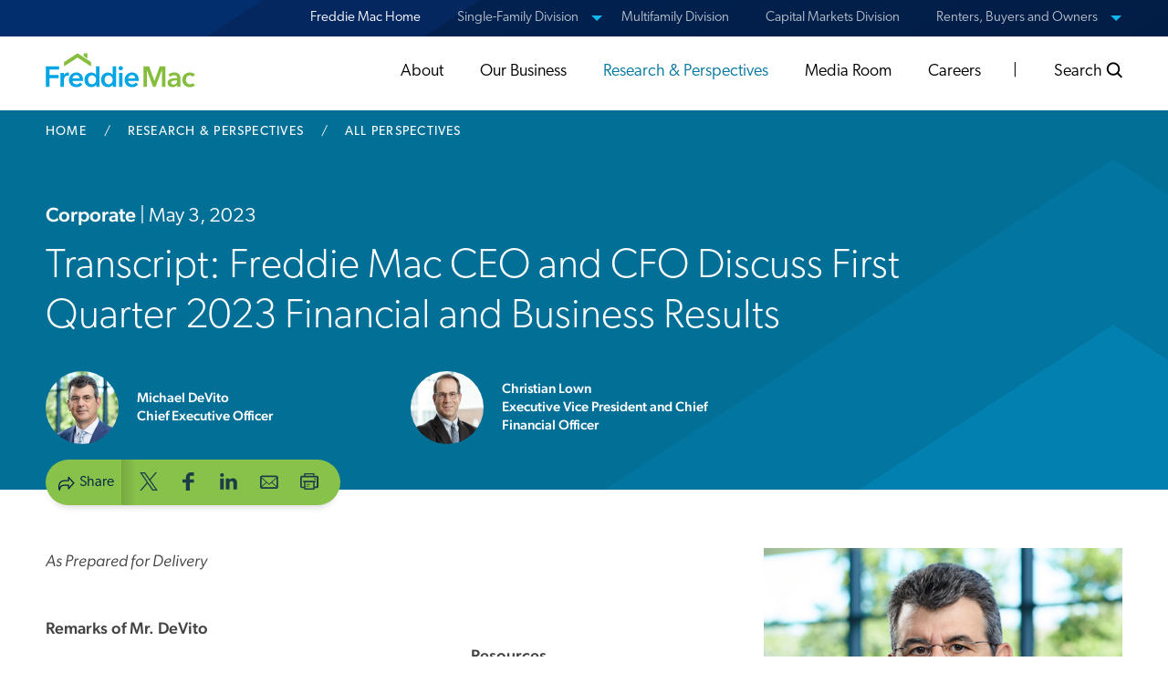

--- FILE ---
content_type: text/html; charset=UTF-8
request_url: https://www.freddiemac.com/perspectives/michael-devito-christian-lown/transcript-freddie-mac-ceo-and-cfo-discuss-first
body_size: 20675
content:
<!DOCTYPE html>
<html lang="en" dir="ltr" prefix="og: https://ogp.me/ns#">
  <head>
    <meta charset="utf-8" />
<meta name="description" content="Our long-term focus on the safety and soundness of our enterprise helped us weather difficult economic conditions in Q1 2023." />
<link rel="canonical" href="https://www.freddiemac.com/perspectives/michael-devito-christian-lown/transcript-freddie-mac-ceo-and-cfo-discuss-first" />
<meta property="og:type" content="website" />
<meta property="og:url" content="https://www.freddiemac.com/perspectives/michael-devito-christian-lown/transcript-freddie-mac-ceo-and-cfo-discuss-first" />
<meta property="og:title" content="Transcript: Freddie Mac CEO and CFO Discuss First Quarter 2023 Financial and Business Results" />
<meta property="og:description" content="Our long-term focus on the safety and soundness of our enterprise helped us weather difficult economic conditions in Q1 2023." />
<meta property="og:image" content="https://www.freddiemac.com/sites/g/files/ynjofi111/files/CC_FM_17391_MichaelDeVito_630x472.png" />
<meta property="og:locale" content="en_US" />
<meta name="twitter:card" content="summary" />
<meta name="twitter:description" content="Our long-term focus on the safety and soundness of our enterprise helped us weather difficult economic conditions in Q1 2023." />
<meta name="twitter:site" content="@FreddieMac" />
<meta name="twitter:title" content="Transcript: Freddie Mac CEO and CFO Discuss First Quarter 2023 Financial and Business Results" />
<meta name="twitter:image" content="https://www.freddiemac.com/sites/g/files/ynjofi111/files/CC_FM_17391_MichaelDeVito_630x472.png" />
<meta name="theme-color" content="#027EAC" />
<meta name="MobileOptimized" content="width" />
<meta name="HandheldFriendly" content="true" />
<meta name="viewport" content="width=device-width, initial-scale=1.0" />
<link rel="icon" href="/sites/g/files/ynjofi111/themes/site/fm_theme/favicon.ico" type="image/vnd.microsoft.icon" />

    <title>Transcript: Freddie Mac CEO and CFO Discuss First Quarter 2023 Financial and Business Results - Freddie Mac</title>
    <link rel="stylesheet" media="all" href="/sites/g/files/ynjofi111/files/css/css_e5CPJ4bVIq5wxJTCVBNFJ4sdcprc0-kGUn715H-ML2U.css?delta=0&amp;language=en&amp;theme=fm_theme&amp;include=eJxli1EKwyAQBS8keqSw1he13Y3irmm9faFQ8pGfgRmYRxsIacxO7OlJH7fLZgWCkLlF4sttdbyquU6D8qBe9P9dxc-jz8hVC5LTpQYJkRTO4ibIJDjmPagthrqz4q3hRy8tTcYXx4Y9JQ" />
<link rel="stylesheet" media="all" href="/sites/g/files/ynjofi111/files/css/css_KCw-LeiPxLbQGnNkL92SJLOjaissqCVkJ9-ZCfVqNts.css?delta=1&amp;language=en&amp;theme=fm_theme&amp;include=eJxli1EKwyAQBS8keqSw1he13Y3irmm9faFQ8pGfgRmYRxsIacxO7OlJH7fLZgWCkLlF4sttdbyquU6D8qBe9P9dxc-jz8hVC5LTpQYJkRTO4ibIJDjmPagthrqz4q3hRy8tTcYXx4Y9JQ" />
<link rel="stylesheet" media="all" href="https://use.typekit.net/izj2zwr.css" />

    <script type="application/json" data-drupal-selector="drupal-settings-json">{"path":{"baseUrl":"\/","pathPrefix":"","currentPath":"node\/18559276","currentPathIsAdmin":false,"isFront":false,"currentLanguage":"en"},"pluralDelimiter":"\u0003","suppressDeprecationErrors":true,"gtag":{"tagId":"","consentMode":false,"otherIds":[],"events":[],"additionalConfigInfo":[]},"ajaxPageState":{"libraries":"eJxlyNEKAiEQRuEXEn0kmcV_1ZpZxRkr374IYqluDpxvl2gFgpDIKDItDLd_zFbHtZrLrWVGNMohv_L7ni70-EZxnQblQb1oSGN2Yn-Kn0efG1ctSE6XGiRspHC2RUEmwTH_QW0x1N0q7hre9dLSZDwBN0ZMJQ","theme":"fm_theme","theme_token":null},"ajaxTrustedUrl":[],"gtm":{"tagId":null,"settings":{"data_layer":"dataLayer","include_classes":false,"allowlist_classes":"google\nnonGooglePixels\nnonGoogleScripts\nnonGoogleIframes","blocklist_classes":"customScripts\ncustomPixels","include_environment":false,"environment_id":"","environment_token":""},"tagIds":["GTM-KZFS9PD"]},"clientside_validation_jquery":{"validate_all_ajax_forms":2,"force_validate_on_blur":true,"force_html5_validation":false,"messages":{"required":"This field is required.","remote":"Please fix this field.","email":"Please enter a valid email address.","url":"Please enter a valid URL.","date":"Please enter a valid date.","dateISO":"Please enter a valid date (ISO).","number":"Please enter a valid number.","digits":"Please enter only digits.","equalTo":"Please enter the same value again.","maxlength":"Please enter no more than {0} characters.","minlength":"Please enter at least {0} characters.","rangelength":"Please enter a value between {0} and {1} characters long.","range":"Please enter a value between {0} and {1}.","max":"Please enter a value less than or equal to {0}.","min":"Please enter a value greater than or equal to {0}.","step":"Please enter a multiple of {0}."}},"csp":{"nonce":"GLR880Zxw4xme57yJe4bzg"},"TBMegaMenu":{"TBElementsCounter":{"column":null},"theme":"fm_theme","tbm-main":{"arrows":"0"}},"user":{"uid":0,"permissionsHash":"9a97ccec70c240b03a943353a47e8f85f74f437ef901fa1b52df686edf699803"}}</script>
<script src="/sites/g/files/ynjofi111/files/js/js_PA7wgBGuWGMfFvAtTND1PiMutv-cDEX0C7ujPPoMr_c.js?scope=header&amp;delta=0&amp;language=en&amp;theme=fm_theme&amp;include=eJxdyEEKgDAMRNELFXOkMMUxIh0LNYLeXre6-fD-Is-Vos1IeMPNUaL3aPREWLz5e8KG6ztVsroYEPfTKg4-5Aohvg"></script>
<script src="/modules/contrib/google_tag/js/gtag.js?t4ya36"></script>
<script src="/modules/contrib/google_tag/js/gtm.js?t4ya36"></script>

  </head>
  <body>
        <a href="#main-content" class="visually-hidden focusable">
      Skip to main content
    </a>
    <noscript><iframe src="https://www.googletagmanager.com/ns.html?id=GTM-KZFS9PD"
                  height="0" width="0" style="display:none;visibility:hidden"></iframe></noscript>

      <div class="dialog-off-canvas-main-canvas" data-off-canvas-main-canvas>
    <div id="body-wrapper" data-toggler=".is-mobile-expanded"
  class="off-canvas-content" data-off-canvas-content>
  <div class="show-for-print">
    FreddieMac.com
  </div>
  
  <header id="header-nav" class="header-nav hide-for-print">
  <div id="header-nav-content" class="header-nav-content">
    <div class="ribbon-wrapper grid-container fluid-at-xlarge" id="ribbon">
  <div lang="en" id="ribbon-nav" class="grid-x ribbon-nav"
    data-toggler=".is-mobile-expanded">
    <div class="cell">
      <a id="mobile-ribbon-trigger" class="hide-for-xlarge menu-container" role="button" data-toggle="menu-container ribbon-nav" tabindex="0">Freddie Mac Home
        <div class="ribbon-icon">
          <span class="icon-chevron-down accent-blue"></span>
        </div>
      </a>
      <span class="show-for-sr">View our other sites</span>
      <nav id="menu-container" aria-label="Our Other Sites" class="hide"  data-toggler=".show-for-xlarge">
                        
  <ul id="ribbon-accordion" class="menu vertical xlarge-horizontal" data-responsive-menu="accordion xlarge-dropdown" data-multi-open="false" data-slide-speed="200" data-disable-hover="true" data-click-open="true">
                  <li role="none">
                      <a role="menuitem" href="/"  class="active show-for-xlarge">Freddie Mac Home</a>
                  </li>
                        <li role="none">
                      <a href="javascript:void(0);" ><span class="show-for-sr">View sites for </span>
              Single-Family Division
              <span class="icon-chevron-down accent-blue hide-for-xlarge"></span>
            </a>
            <ul class="vertical menu ribbon-links submenu">
                                                <li>
                    <a href="https://sf.freddiemac.com">
                      <p>Single-Family Division</p>
                      <span>Insights, products, and technology to help you grow your business.</span>
                    </a>
                  </li>
                                                                <li>
                    <a href="https://guide.freddiemac.com/">
                      <p>Seller/Servicer Guide</p>
                      <span>Learn how to work with us with our Guide Bulletins and Industry Letters.</span>
                    </a>
                  </li>
                                          </ul>
                    </li>
                        <li role="none">
                      <a role="menuitem" href="https://mf.freddiemac.com" >Multifamily Division</a>
                  </li>
                        <li role="none">
                      <a role="menuitem" href="https://capitalmarkets.freddiemac.com" >Capital Markets Division</a>
                  </li>
                        <li role="none">
                      <a href="javascript:void(0);" ><span class="show-for-sr">View sites for </span>
              Renters, Buyers and Owners
              <span class="icon-chevron-down accent-blue hide-for-xlarge"></span>
            </a>
            <ul class="vertical menu ribbon-links submenu">
                                                <li>
                    <a href="https://myhome.freddiemac.com">
                      <p>My Home by Freddie Mac<sup>&reg;</sup></p>
                      <span>Resources to help you rent, buy, and own your home.</span>
                    </a>
                  </li>
                                                                <li>
                    <a href="https://myhome.freddiemac.com/resources/loanlookup">
                      <p>Do we own your mortgage?</p>
                      <span>Find out if Freddie Mac owns your loan using our secure lookup tool.</span>
                    </a>
                  </li>
                                                                <li>
                    <a href="https://myhome.freddiemac.com/renting/lookup">
                      <p>Did we finance your apartment?</p>
                      <span>Use our lookup tool to see if Freddie Mac financed your apartment building.</span>
                    </a>
                  </li>
                                                                <li>
                    <a href="https://creditsmart.freddiemac.com/">
                      <p>CreditSmart<sup>&reg;</sup></p>
                      <span>Financial and homeownership education resources all about you.</span>
                    </a>
                  </li>
                                          </ul>
                    </li>
            </ul>


              </nav>
    </div>
  </div>
</div>
<div class="main-nav-wrapper grid-container fluid show-for-xlarge">
  <div class="grid-x">
    <div class="cell">

      <div class="top-bar main-nav">
        <div class="top-bar-left shrink">
          <div class="header-logo logo-color logo-white">
            <a href="/">
                              <svg xmlns="http://www.w3.org/2000/svg" width="164" height="38" viewBox="0 0 269 62" aria-hidden="true">
  <path class="a"
    d="M.46 24h23.75v5.7H7v10.09h16.22v5.51H7v15.48H.46z" />
  <path class="a"
    d="M26.81 35.84h6V40h.1a9.08 9.08 0 0 1 2.91-3.53 7.27 7.27 0 0 1 4.37-1.35H41a3 3 0 0 1 .73.13V41a9.63 9.63 0 0 0-1.07-.21 8.27 8.27 0 0 0-.86 0 6.71 6.71 0 0 0-3.43.78 6.28 6.28 0 0 0-2 1.87 6.59 6.59 0 0 0-1 2.23 8.62 8.62 0 0 0-.37 1.76v13.35h-6.19z" />
  <path class="a"
    d="M67.19 48.62v.83a7.7 7.7 0 0 1 0 .83h-19a6.31 6.31 0 0 0 .7 2.47 6.23 6.23 0 0 0 1.58 1.92 8 8 0 0 0 2.23 1.27 7.43 7.43 0 0 0 2.6.47 8.32 8.32 0 0 0 4-.86 7.42 7.42 0 0 0 2.65-2.36L66 56.52q-3.69 5-10.71 5A15.15 15.15 0 0 1 50 60.6a12.65 12.65 0 0 1-4.25-2.6 11.52 11.52 0 0 1-2.81-4.08 13.88 13.88 0 0 1-1-5.48 14.27 14.27 0 0 1 1-5.48 12.21 12.21 0 0 1 7-6.91 14.12 14.12 0 0 1 5.22-1 13.2 13.2 0 0 1 4.81.86 10.52 10.52 0 0 1 3.82 2.55 12 12 0 0 1 2.52 4.21 17.43 17.43 0 0 1 .88 5.95zM61 45.82a7.7 7.7 0 0 0-.34-2.29 5.09 5.09 0 0 0-2.91-3.25 6.53 6.53 0 0 0-2.62-.49 7 7 0 0 0-4.76 1.69 6.19 6.19 0 0 0-2.16 4.34z" />
  <path class="a"
    d="M96.76 60.78h-5.92V57h-.1a8.48 8.48 0 0 1-3.61 3.33 11 11 0 0 1-5 1.14 11.42 11.42 0 0 1-9-3.88 12.52 12.52 0 0 1-2.44-4.21 15.41 15.41 0 0 1-.86-5.17 14.57 14.57 0 0 1 .88-5.15 12.5 12.5 0 0 1 2.49-4.16 11.67 11.67 0 0 1 8.8-3.79 10.83 10.83 0 0 1 5.43 1.35 9.36 9.36 0 0 1 1.74 1.25 9.84 9.84 0 0 1 1.2 1.3h.16V24.1h6.24zM76.23 48.21a9.87 9.87 0 0 0 .44 2.91A7.87 7.87 0 0 0 78 53.71a7 7 0 0 0 2.23 1.87 7.19 7.19 0 0 0 6.24 0 7.55 7.55 0 0 0 2.31-1.85 8 8 0 0 0 1.46-2.57 8.85 8.85 0 0 0 .49-2.88 9 9 0 0 0-.49-2.91 7.91 7.91 0 0 0-3.77-4.47 6.32 6.32 0 0 0-3.07-.73 6.44 6.44 0 0 0-5.4 2.58 7.87 7.87 0 0 0-1.33 2.57 9.79 9.79 0 0 0-.44 2.89z" />
  <path class="a"
    d="M126.59 60.78h-5.93V57h-.1a8.51 8.51 0 0 1-3.56 3.37 11 11 0 0 1-5 1.14 11.92 11.92 0 0 1-5.12-1.07 11.62 11.62 0 0 1-3.88-2.85 12.52 12.52 0 0 1-2.44-4.21 15.41 15.41 0 0 1-.86-5.17 14.57 14.57 0 0 1 .88-5.15 12.5 12.5 0 0 1 2.49-4.16 11.63 11.63 0 0 1 8.73-3.79 10.83 10.83 0 0 1 5.43 1.35 9.58 9.58 0 0 1 1.77 1.25 9.84 9.84 0 0 1 1.2 1.3h.16V24.1h6.24zm-20.53-12.57a9.87 9.87 0 0 0 .44 2.91 8 8 0 0 0 1.33 2.6 7 7 0 0 0 2.23 1.87 7.19 7.19 0 0 0 6.24 0 7.55 7.55 0 0 0 2.31-1.85 8 8 0 0 0 1.46-2.57 8.85 8.85 0 0 0 .49-2.88 9 9 0 0 0-.49-2.91 7.91 7.91 0 0 0-3.77-4.47 6.32 6.32 0 0 0-3.07-.73 6.68 6.68 0 0 0-3.17.7 6.76 6.76 0 0 0-2.23 1.85 7.87 7.87 0 0 0-1.33 2.57 9.87 9.87 0 0 0-.44 2.91z" />
  <path class="a"
    d="M131.1 27.36a3.6 3.6 0 0 1 1.12-2.62 3.86 3.86 0 0 1 2.78-1.12 4.14 4.14 0 0 1 2.88 1.07 3.65 3.65 0 0 1 .19 5.16l-.19.19a4.14 4.14 0 0 1-2.88 1.07 3.83 3.83 0 0 1-2.79-1.11 3.6 3.6 0 0 1-1.11-2.64zm.88 8.47h6.24v25H132z" />
  <path class="a"
    d="M167.3 48.62v.83a7.7 7.7 0 0 1-.05.83h-19a6.31 6.31 0 0 0 .7 2.47 6.41 6.41 0 0 0 1.59 1.92 8 8 0 0 0 2.23 1.27 7.43 7.43 0 0 0 2.6.47 8.32 8.32 0 0 0 3.95-.86A7.39 7.39 0 0 0 162 53.2l4.16 3.33q-3.69 5-10.71 5a15.24 15.24 0 0 1-5.35-.91 12.51 12.51 0 0 1-4.24-2.62 11.52 11.52 0 0 1-2.81-4.08 13.88 13.88 0 0 1-1-5.48 14.27 14.27 0 0 1 1-5.48 12.21 12.21 0 0 1 7-6.91 14.12 14.12 0 0 1 5.22-1 13.2 13.2 0 0 1 4.81.86 10.52 10.52 0 0 1 3.82 2.55 12 12 0 0 1 2.52 4.21 17.43 17.43 0 0 1 .88 5.95zm-6.24-2.81a7.7 7.7 0 0 0-.34-2.29 5.09 5.09 0 0 0-2.91-3.25 6.53 6.53 0 0 0-2.62-.49 7 7 0 0 0-4.76 1.69 6.19 6.19 0 0 0-2.16 4.34z" />
  <path class="b"
    d="M175.73 24H186l9.56 26.14h.16L205.14 24h10.29v36.8h-6.5V31.21h-.1l-11.17 29.57h-4.57l-11-29.57H182v29.57h-6.24z" />
  <path class="b"
    d="M236.41 57.61h-.16a7 7 0 0 1-3 2.73 10.21 10.21 0 0 1-4.73 1.07 13.84 13.84 0 0 1-3.14-.39 9.21 9.21 0 0 1-3-1.3 7.58 7.58 0 0 1-2.29-2.39 6.9 6.9 0 0 1-.91-3.66 6.17 6.17 0 0 1 1.58-4.47 10.25 10.25 0 0 1 4.08-2.55 22.79 22.79 0 0 1 5.54-1.17q3-.28 6-.29v-.62a3.85 3.85 0 0 0-1.69-3.46 7.17 7.17 0 0 0-4-1.12 9 9 0 0 0-3.79.83 10.1 10.1 0 0 0-3 2L220.68 39a14 14 0 0 1 4.91-3 17 17 0 0 1 5.64-1 13.86 13.86 0 0 1 5.48.94 8.52 8.52 0 0 1 5.14 5.82 14.77 14.77 0 0 1 .49 3.74v15.28h-5.82zm-.1-8.21h-1.4c-1 0-2.06 0-3.17.13a13.41 13.41 0 0 0-3.07.57 6.54 6.54 0 0 0-2.34 1.25 2.77 2.77 0 0 0-.94 2.21 2.65 2.65 0 0 0 .39 1.48 3 3 0 0 0 1 1 4.38 4.38 0 0 0 1.4.52 8.18 8.18 0 0 0 1.56.16 6.5 6.5 0 0 0 4.9-1.72 6.39 6.39 0 0 0 1.66-4.68z" />
  <path class="b"
    d="M264.25 42.75a5.5 5.5 0 0 0-2.19-1.75 6.78 6.78 0 0 0-3-.7 6.28 6.28 0 0 0-3 .7 6.61 6.61 0 0 0-2.16 1.84 7.72 7.72 0 0 0-1.27 2.57 10 10 0 0 0-.42 2.88 9.67 9.67 0 0 0 .44 2.88 8.06 8.06 0 0 0 1.35 2.6 6.44 6.44 0 0 0 5.3 2.55 7.85 7.85 0 0 0 2.91-.57 5.56 5.56 0 0 0 2.34-1.66l3.9 3.95a10.31 10.31 0 0 1-4 2.57 14.75 14.75 0 0 1-5.22.91 15.47 15.47 0 0 1-5.22-.88 12.19 12.19 0 0 1-7.22-6.76 13.77 13.77 0 0 1-1.07-5.56 13.5 13.5 0 0 1 1.07-5.46 12.63 12.63 0 0 1 2.88-4.16 13 13 0 0 1 4.26-2.7 14.47 14.47 0 0 1 10.5.1 10.12 10.12 0 0 1 4.08 2.9z" />
  <polygon class="b"
    points="81.64 24.1 81.64 16.32 57.39 .54 33.14 16.32 33.14 24.1 57.39 8.26 81.64 24.1" />
  <polygon class="b"
    points="74.99 10 74.99 .54 68.34 .54 68.34 5.67 74.99 10" />
</svg>
<span class="show-for-sr">Freddie Mac Home</span>
                          </a>
          </div>
        </div>
        <div class="top-bar-right">
          <ul  class="tbm-nav level-0 items-6 tb-megamenu-nav nav menu" role="list" data-enable-hover="true">
        
              
  <li >
              <a href="/about"  class="tbm-link level-1 tbm-toggle main-nav-item dropdown-toggle" data-toggle="about-sub-nav" id="section-about">
            About

    
    </a>
  </li>





        
              
  <li >
              <a href="/about/business"  class="tbm-link level-2 tbm-toggle main-nav-item dropdown-toggle" data-toggle="ourbusiness-sub-nav" id="section-ourbusiness">
            Our Business

    
    </a>
  </li>





        
              
  <li >
              <a href="/research-and-perspectives"  class="tbm-link level-3 tbm-toggle active-trail main-nav-item active dropdown-toggle" data-toggle="researchperspectives-sub-nav" id="section-researchperspectives">
            Research & Perspectives

    
    </a>
  </li>





        
              
  <li >
              <a href="/media-room"  class="tbm-link level-4 tbm-toggle main-nav-item dropdown-toggle" data-toggle="mediaroom-sub-nav" id="section-mediaroom">
            Media Room

    
    </a>
  </li>





        
              
  <li >
              <a href="https://careers.freddiemac.com/us/en"  class="tbm-link level-5 tbm-toggle main-nav-item dropdown-toggle" data-toggle="careers-sub-nav" id="section-careers">
            Careers

    
    </a>
  </li>





        
              
  <li >
              <a href="/search-results"  class="tbm-link level-6 search dropdown-toggle main-nav-item show-for-large" data-toggle="search-sub-nav" id="section-search">
            Search

    <svg class="search-icon-desktop" stroke="currentColor" viewBox="0 0 19 19" style="width:1rem;height:1rem;" xmlns="http://www.w3.org/2000/svg"><g transform="matrix(-1 0 0 1 18.63 0)" stroke-width="2" fill="none" fill-rule="evenodd"><circle cx="10.13" cy="8.234" r="6.5"></circle><path d="M5.63 12.734l-5 5"></path></g></svg>
    </a>
  </li>





  </ul>




        </div>
      </div>

    </div>
  </div>
</div>







<div class="mobile-main-nav-wrapper hide-for-xlarge">
  <div class="grid-x">
    <div class="cell large-4 xlarge-2 auto">
      <div class="menu mobile-header-logo">
        <a href="/">
          <img class="mobile-header-logo-img"
            src="/sites/g/files/ynjofi111/themes/site/fm_theme/images/FreddieMacLogo-no-tagline.svg"
            alt="Freddie Mac Home" width="121" height="42" />
        </a>
      </div>
    </div>
    <div class="cell auto">
      <div class="top-bar">
        <div class="top-bar-left">
        </div>
        <div class="top-bar-right">
          <ul class="menu align-right">
            <li>
              <div class="mobile-icon-wrapper">
                <button id="mobile-search-btn" type="button"
                  class="mobile-search-btn" data-toggle="mobile-search-sub-nav"
                  aria-label="search">
                  <svg viewbox="0 0 18 18" aria-hidden="true"
                    class="mobile-search-icon" stroke="currentColor" width="18"
                    height="18" xmlns="http://www.w3.org/2000/svg">
                    <g stroke-width="2" fill="none">
                      <circle cx="10.5" cy="7.5" r="6.5" />
                      <path d="M6,12l-5,5" />
                    </g>
                  </svg>
                </button>
                <button id="toggle-menu" type="button" class="toggle-menu"
                  data-toggle="mobile-main-nav" aria-controls="mobile-main-nav">
                  <span class="show-for-sr">Toggle </span>
                  <div class="hamburger-icon">
                    <span></span>
                    <span></span>
                    <span></span>
                  </div>
                </button>
              </div>
            </li>
          </ul>
        </div>
      </div>
    </div>
  </div>
</div>
<div class="mobile-main-nav off-canvas position-right hide-for-xlarge"
  id="mobile-main-nav" data-off-canvas="" data-transition="overlay">
  <ul id="mobile-drilldown" class="menu drilldown vertical" data-drilldown="" data-scroll-top="true">
                <li class="header ">
      <a href="/about" >About</a>
                  
      <ul class="menu vertical nested">
                                        <li>
              <a href="/about" >Overview</a>


                            </li>
                                                  <li>
              <a href="/about/leaders" >Our Leaders</a>


                            </li>
                                                  <li>
              <a href="/governance" >Corporate Governance</a>


                                                    
      <ul class="menu vertical nested">
                                        <li>
              <a href="/governance/annualmtg" >Annual Meeting</a>


                            </li>
                                                  <li>
              <a href="/governance/board-authority" >Authority of Board</a>


                            </li>
                                                  <li>
              <a href="/governance/board-committees" >Board Committees</a>


                            </li>
                                                  <li>
              <a href="/governance/board-directors" >Board of Directors</a>


                            </li>
                                                  <li>
              <a href="/governance/code-conduct" >Codes of Conduct</a>


                            </li>
                                                  <li>
              <a href="/governance/contact" >Contact the Board</a>


                            </li>
                        </ul>
                            </li>
                                                  <li>
              <a href="/investors" >Investor Relations</a>


                                                    
      <ul class="menu vertical nested">
                                        <li>
              <a href="/investors/financials" >Corporate Financials</a>


                                                    
      <ul class="menu vertical nested">
                                        <li>
              <a href="/investors/financials/annual-reports" >Annual Reports</a>


                            </li>
                                                  <li>
              <a href="/investors/financials/earnings-releases" >Earnings Releases</a>


                            </li>
                                                  <li>
              <a href="/investors/financials/monthly-volume-summaries" >Monthly Volume Summaries</a>


                            </li>
                                                  <li>
              <a href="/investors/financials/sec-filings" >SEC Filings</a>


                            </li>
                                                  <li>
              <a href="/investors/publication_ordering" >Request Financial Documents</a>


                            </li>
                        </ul>
                            </li>
                                                  <li>
              <a href="/investors/stock" >Common Stock</a>


                            </li>
                                                  <li>
              <a href="/investors/preferred-stock" >Preferred Stock</a>


                            </li>
                                                  <li>
              <a href="/investors/resources" >Investor Resources</a>


                                                    
      <ul class="menu vertical nested">
                                        <li>
              <a href="/investors/faq" >Investor FAQ</a>


                            </li>
                                                  <li>
              <a href="/investors/credit-ratings" >Credit Ratings</a>


                            </li>
                                                  <li>
              <a href="/investors/contact" >Contact Information</a>


                            </li>
                        </ul>
                            </li>
                                                  <li>
              <a href="/investors/ercf-public-disclosure" >ERCF Public Disclosure</a>


                            </li>
                        </ul>
                            </li>
                                                  <li>
              <a href="/about/pilots" >Pilot Transparency</a>


                            </li>
                        </ul>
      
          </li>
                <li class="header ">
      <a href="/about/business" >Our Business</a>
                  
      <ul class="menu vertical nested">
                                        <li>
              <a href="/about/business" >Overview</a>


                            </li>
                                                  <li>
              <a href="https://sf.freddiemac.com/" >Single-Family Division</a>


                            </li>
                                                  <li>
              <a href="https://mf.freddiemac.com/" >Multifamily Division</a>


                            </li>
                                                  <li>
              <a href="https://capitalmarkets.freddiemac.com" >Capital Markets Division</a>


                            </li>
                        </ul>
      
          </li>
                <li class="header ">
      <a href="/research-and-perspectives" >Research &amp; Perspectives</a>
                  
      <ul class="menu vertical nested">
                                        <li>
              <a href="/research-and-perspectives" >Research and Perspectives Overview</a>


                            </li>
                                                                              <li>
              <a href="/research" >All Research</a>


                            </li>
                                                  <li>
              <a href="/pmms" >Mortgage Rates</a>


                                                    
      <ul class="menu vertical nested">
                                        <li>
              <a href="/pmms/about-pmms" >About</a>


                            </li>
                                                  <li>
              <a href="/pmms/pmms_faqs" >Frequently Asked Questions</a>


                            </li>
                                                                              <li>
              <a href="/pmms/pmms_archives" >Archive</a>


                            </li>
                        </ul>
                            </li>
                                                  <li>
              <a href="/research/insight" >Insights, Notes, Briefs & Spotlights</a>


                            </li>
                                                  <li>
              <a href="/research/consumer-research" >Consumer Research</a>


                            </li>
                                                  <li>
              <a href="/research/indices" >Indices</a>


                            </li>
                                                  <li>
              <a href="/research/datasets" >Datasets</a>


                                                    
      <ul class="menu vertical nested">
                                        <li>
              <a href="/research/datasets/sf-loanlevel-dataset" >Single Family Loan-Level Dataset</a>


                            </li>
                                                  <li>
              <a href="/research/datasets/cofi" >Federal Cost of Funds Index</a>


                            </li>
                        </ul>
                            </li>
                                                                              <li>
              <a href="/perspectives" >All Perspectives</a>


                            </li>
                        </ul>
      
          </li>
                <li class="header ">
      <a href="/media-room" >Media Room</a>
                  
      <ul class="menu vertical nested">
                                        <li>
              <a href="/media-room" >Overview</a>


                            </li>
                                                  <li>
              <a href="https://freddiemac.gcs-web.com/" >Press Release Archive</a>


                            </li>
                                                  <li>
              <a href="https://freddiemac.gcs-web.com/?a9d908dd_field_nir_news_category%5Bvalue%5D%5B%5D=3951&amp;a9d908dd_year%5Bvalue%5D=_none&amp;op=Filter&amp;a9d908dd_widget_id=a9d908dd&amp;form_build_id=form-S97sXA2fDM4fHESP1e-iKHODRY4V5R7bPkJcMozCKWc&amp;form_id=widget_form_base" >Corporate Release Archive</a>


                            </li>
                                                  <li>
              <a href="https://freddiemac.gcs-web.com/?a9d908dd_field_nir_news_category%5Bvalue%5D%5B%5D=3981&amp;a9d908dd_year%5Bvalue%5D=_none&amp;op=Filter&amp;a9d908dd_widget_id=a9d908dd&amp;form_build_id=form-Gutm8Xlx4-1CiGXTBCljDbgia4uHf33myhE-5deB1OE&amp;form_id=widget_form_base" >Single-Family Release Archive</a>


                            </li>
                                                  <li>
              <a href="https://freddiemac.gcs-web.com/?a9d908dd_field_nir_news_category%5Bvalue%5D%5B%5D=3976&amp;a9d908dd_year%5Bvalue%5D=_none&amp;op=Filter&amp;a9d908dd_widget_id=a9d908dd&amp;form_build_id=form-dVKtxuY8ucm4pK5ENFjU_AUlflIkEISSjeb1HUsC5U8&amp;form_id=widget_form_base" >Multifamily Release Archive</a>


                            </li>
                                                  <li>
              <a href="https://freddiemac.gcs-web.com/?a9d908dd_field_nir_news_category%5Bvalue%5D%5B%5D=3961&amp;a9d908dd_year%5Bvalue%5D=_none&amp;op=Filter&amp;a9d908dd_widget_id=a9d908dd&amp;form_build_id=form-chdfk1_DhsHQHwEhD2oKNi-tEWNpPERyHZ0vnwEYDGI&amp;form_id=widget_form_base" >Housing & Economic Research Archive</a>


                            </li>
                                                  <li>
              <a href="https://freddiemac.gcs-web.com/?a9d908dd_field_nir_news_category%5Bvalue%5D%5B%5D=3956&amp;a9d908dd_year%5Bvalue%5D=_none&amp;op=Filter&amp;a9d908dd_widget_id=a9d908dd&amp;form_build_id=form-xhDqWJVRjk4WVEvgaZ6Jv2eJd8L7a2_-lxwJTfWoZeI&amp;form_id=widget_form_base" >Capital Markets Release Archive</a>


                            </li>
                                                  <li>
              <a href="https://freddiemac.gcs-web.com/?a9d908dd_field_nir_news_category%5Bvalue%5D%5B%5D=3966&amp;a9d908dd_year%5Bvalue%5D=_none&amp;op=Filter&amp;a9d908dd_widget_id=a9d908dd&amp;form_build_id=form-x6suZWhtCDKqF0XLblkh2NYbfmd5B_kpMX04t7QloHg&amp;form_id=widget_form_base" >Investor Relations Release Archive</a>


                            </li>
                        </ul>
      
          </li>
                <li class="header ">
      <a href="https://careers.freddiemac.com/us/en" >Careers</a>
                  
      <ul class="menu vertical nested">
                                        <li>
              <a href="https://careers.freddiemac.com/us/en" >Overview</a>


                            </li>
                                                  <li>
              <a href="https://careers.freddiemac.com/us/en/search-results" >Search for Career Opportunities</a>


                            </li>
                                                  <li>
              <a href="https://careers.freddiemac.com/us/en/our-people" >Our People</a>


                            </li>
                                                  <li>
              <a href="https://careers.freddiemac.com/us/en/benefits" >Our Benefits</a>


                            </li>
                                                  <li>
              <a href="https://careers.freddiemac.com/us/en/students" >Student Opportunities</a>


                            </li>
                                                  <li>
              <a href="https://careers.freddiemac.com/us/en/blog" >Careers Blog</a>


                            </li>
                                                  <li>
              <a href="https://careers.freddiemac.com/us/en/events" >Events</a>


                            </li>
                        </ul>
      
          </li>
                <li class="header show-for-large">
      <a href="/search-results" >Search</a>
          </li>
    
    <!-- link to let keyboard users escape mobile nav -->
    <li class="header nested-close-button">
      <a href="javascript:void(0);" role="button" data-close=""
        class="visible-for-keyboard" tabindex="0">Close Navigation</a>
    </li>
  </ul>
</div>
<div id="mobile-search-sub-nav" class="grid-container mobile-search-sub-nav fluid hide-for-xlarge" data-toggler=".expanded">
  <div class="grid-x grid-margin-x mobile-search-padding">
    <div class="cell">
        <div class="grid-x grid-margin-x no-padding-left">
          <div class="cell auto">
            <form class="search-form background-concrete" action="/search-results" data-abide="" novalidate="">
              <div class="grid-x align-middle">
                <div class="cell auto">
                  <label for="mobile-search-input" class="show-for-sr">Enter your search</label>
                  <input id="mobile-search-input" class="search-input" name="query" type="search" placeholder="Enter your search" />
                </div>
                <div class="cell shrink">
                  <button class="button small no-margin" type="submit">Search</button>
                </div>
              </div>
            </form>
          </div>
        </div>
    </div>
  </div>
</div>


<div class="tb-megamenu-dropdown-wrapper dropdown-wrapper show-for-xlarge" style="display:none;">
      
  <div  class="tbm-submenu tbm-item-child grid-container fluid sub-nav dropdown-pane show-for-xlarge tb-megamenu-submenu dropdown-menu mega-dropdown-menu nav-child" role="list" data-hover="true" data-hover-pane="true" data-dropdown=" " aria-labelledby="section-about" id="about-sub-nav" >
    <div class="grid-x">
      <div class="cell">
        <div class="menu-close">
          <button type="button" class="close-button" data-close="" aria-label="Close navigation">
            <svg aria-hidden="true" viewbox="0 0 21 21" style="width:1.3125rem;height:1.3125rem;" xmlns="http://www.w3.org/2000/svg"><g fill="#25457C" fill-rule="evenodd"><path d="M2.504.6l17.99 17.82-1.998 1.98L.506 2.58z"/><path d="M18.496.6L.506 18.42l1.998 1.98 17.99-17.82z"/></g></svg>
          </button>
        </div>
        <div class="grid-container dropdown-content">
          <div class="grid-x grid-margin-x" data-equalize="" data-equalize-on="xlarge">
                                <div  class="tbm-column span2 cell large-2 tb-megamenu-column mega-col-nav">
  <div class="tbm-column-inner tb-megamenu-column-inner mega-inner clearfix">
                 <div  class="tbm-block">
    <div class="block-inner">
        <div><div style="height:0.00rem;"></div>
</div>


    </div>
  </div>

      </div>
</div>

      <div  class="tbm-column span4 cell large-4 tb-megamenu-column mega-col-nav">
  <div class="tbm-column-inner tb-megamenu-column-inner mega-inner clearfix">
               <ul  class="tbm-subnav level-1 items-5 menu vertical tb-megamenu-subnav mega-nav" role="list">
          
              
  <li >
                        <a href="/about"  class="tbm-link level-2 main-nav-item">
            Overview

    
    </a>
  </li>





          
              
  <li >
                        <a href="/about/leaders"  class="tbm-link level-2 main-nav-item">
            Our Leaders

    
    </a>
  </li>





          
              
  <li >
                        <a href="/governance"  class="tbm-link level-2 tbm-toggle main-nav-item">
            Corporate Governance

    
    </a>
  </li>





          
              
  <li >
                        <a href="/investors"  class="tbm-link level-2 tbm-toggle main-nav-item">
            Investor Relations

    
    </a>
  </li>





          
              
  <li >
                        <a href="/about/pilots"  class="tbm-link level-2 main-nav-item">
            Pilot Transparency

    
    </a>
  </li>





  </ul>

      </div>
</div>

      <div  class="tbm-column span3 cell large-3 tb-megamenu-column mega-col-nav">
  <div class="tbm-column-inner tb-megamenu-column-inner mega-inner clearfix">
                 <div  class="tbm-block">
    <div class="block-inner">
        <div>
<a class="no-decoration" href="/perspectives/jim-whitlinger/freddie-mac-cfo-discusses-third-quarter-2025-financial-and-business" >
  <div class="card background-white no-margin-bottom-large"  data-equalizer-watch="" >
          <!-- Component Standard Display -->
      <div class="card-background-image framed"  style="background-image: url(https://freddiemac.widen.net/content/3paw9uwjqv/png/CC_FM_Homepage_3q25-financials_380x285.png?);"></div>
        <div class="card-section">
            <h3 class="h4 weight-medium">Q3 2025 Financial Results </h3>
                    <p class="flex-child-grow">
                      Our performance is providing liquidity and stability to the housing market.
                  </p>
            <svg class="animated-arrow" aria-hidden="true" xmlns="http://www.w3.org/2000/svg" style="width:3.4375rem; height:0.625rem" viewbox="0 0 55 10">
        <path class="arrowhead" d="M31 0l8 5-8 5z"></path>
        <path class="arrowline" d="M0,4h36v2H0V4z"></path>
      </svg>
    </div>
  </div>
</a>
</div>


    </div>
  </div>

      </div>
</div>

      <div  class="tbm-column span3 cell large-3 tb-megamenu-column mega-col-nav">
  <div class="tbm-column-inner tb-megamenu-column-inner mega-inner clearfix">
                 <div  class="tbm-block">
    <div class="block-inner">
        <div>
<a class="no-decoration" href="/about/develop-the-developer" >
  <div class="card background-white no-margin-bottom-large"  data-equalizer-watch="" >
          <!-- Component Standard Display -->
      <div class="card-background-image framed"  style="background-image: url(/sites/g/files/ynjofi111/files/DtD-impact_main_380x285.png);"></div>
        <div class="card-section">
            <h3 class="h4 weight-medium">Develop the Developer&#8480; Program</h3>
                    <p class="flex-child-grow">
                      Freddie Mac is connecting aspiring developers with tools and resources to build up their own communities.  
                  </p>
            <svg class="animated-arrow" aria-hidden="true" xmlns="http://www.w3.org/2000/svg" style="width:3.4375rem; height:0.625rem" viewbox="0 0 55 10">
        <path class="arrowhead" d="M31 0l8 5-8 5z"></path>
        <path class="arrowline" d="M0,4h36v2H0V4z"></path>
      </svg>
    </div>
  </div>
</a>
</div>


    </div>
  </div>

      </div>
</div>

  
                      </div>
        </div>
      </div>
    </div>
  </div>



          
  <div  class="tbm-submenu tbm-item-child grid-container fluid sub-nav dropdown-pane show-for-xlarge tb-megamenu-submenu dropdown-menu mega-dropdown-menu nav-child" role="list" data-hover="true" data-hover-pane="true" data-dropdown=" " aria-labelledby="section-ourbusiness" id="ourbusiness-sub-nav" >
    <div class="grid-x">
      <div class="cell">
        <div class="menu-close">
          <button type="button" class="close-button" data-close="" aria-label="Close navigation">
            <svg aria-hidden="true" viewbox="0 0 21 21" style="width:1.3125rem;height:1.3125rem;" xmlns="http://www.w3.org/2000/svg"><g fill="#25457C" fill-rule="evenodd"><path d="M2.504.6l17.99 17.82-1.998 1.98L.506 2.58z"/><path d="M18.496.6L.506 18.42l1.998 1.98 17.99-17.82z"/></g></svg>
          </button>
        </div>
        <div class="grid-container dropdown-content">
          <div class="grid-x grid-margin-x" data-equalize="" data-equalize-on="xlarge">
                                <div  class="tbm-column span2 hidden-collapse cell large-2 tb-megamenu-column mega-col-nav">
  <div class="tbm-column-inner tb-megamenu-column-inner mega-inner clearfix">
                 <div  class="tbm-block">
    <div class="block-inner">
        <div><div style="height:0.00rem;"></div>
</div>


    </div>
  </div>

      </div>
</div>

      <div  class="tbm-column span4 cell large-4 tb-megamenu-column mega-col-nav">
  <div class="tbm-column-inner tb-megamenu-column-inner mega-inner clearfix">
               <ul  class="tbm-subnav level-2 items-4 menu vertical tb-megamenu-subnav mega-nav" role="list">
          
              
  <li >
                        <a href="/about/business"  class="tbm-link level-3 main-nav-item">
            Overview

    
    </a>
  </li>





          
              
  <li >
                        <a href="https://sf.freddiemac.com/"  class="tbm-link level-3 main-nav-item">
            Single-Family Division

    
    </a>
  </li>





          
              
  <li >
                        <a href="https://mf.freddiemac.com/"  class="tbm-link level-3 main-nav-item">
            Multifamily Division

    
    </a>
  </li>





          
              
  <li >
                        <a href="https://capitalmarkets.freddiemac.com"  class="tbm-link level-3 main-nav-item">
            Capital Markets Division

    
    </a>
  </li>





  </ul>

      </div>
</div>

      <div  class="tbm-column span3 hidden-collapse cell large-3 tb-megamenu-column mega-col-nav">
  <div class="tbm-column-inner tb-megamenu-column-inner mega-inner clearfix">
                 <div  class="tbm-block">
    <div class="block-inner">
        <div>
<a class="no-decoration" href="https://sf.freddiemac.com/" >
  <div class="card background-white no-margin-bottom-large"  data-equalizer-watch="" >
          <!-- Component Standard Display -->
      <div class="card-background-image framed"  style="background-image: url(https://freddiemac.widen.net/content/dposscouz0/png/CC_FM_15776_nav-businessactivities-singlefamily.jpg?w=380);"></div>
        <div class="card-section">
            <h3 class="h4 weight-medium">Single-Family</h3>
                    <p class="flex-child-grow">
                      Our Single-Family Division keeps mortgage capital flowing by purchasing mortgage loans from lenders so they in turn can provide financing options to qualified borrowers.
                  </p>
            <svg class="animated-arrow" aria-hidden="true" xmlns="http://www.w3.org/2000/svg" style="width:3.4375rem; height:0.625rem" viewbox="0 0 55 10">
        <path class="arrowhead" d="M31 0l8 5-8 5z"></path>
        <path class="arrowline" d="M0,4h36v2H0V4z"></path>
      </svg>
    </div>
  </div>
</a>
</div>


    </div>
  </div>

      </div>
</div>

      <div  class="tbm-column span3 hidden-collapse cell large-3 tb-megamenu-column mega-col-nav">
  <div class="tbm-column-inner tb-megamenu-column-inner mega-inner clearfix">
                 <div  class="tbm-block">
    <div class="block-inner">
        <div>
<a class="no-decoration" href="https://mf.freddiemac.com/" >
  <div class="card background-white no-margin-bottom-large"  data-equalizer-watch="" >
          <!-- Component Standard Display -->
      <div class="card-background-image framed"  style="background-image: url(https://freddiemac.widen.net/content/7okmiu8zus/png/CC_FM_15776_businessactivities-multifamily.jpg?w=380&amp;h=285&amp;keep=c&amp;crop=yes&amp;color=ffffff00&amp;quality=100&amp;u=qjyytn);"></div>
        <div class="card-section">
            <h3 class="h4 weight-medium">Multifamily</h3>
                    <p class="flex-child-grow">
                      Our Multifamily Division provides liquidity and stability to the rental housing market, improving access to quality, affordable housing.
                  </p>
            <svg class="animated-arrow" aria-hidden="true" xmlns="http://www.w3.org/2000/svg" style="width:3.4375rem; height:0.625rem" viewbox="0 0 55 10">
        <path class="arrowhead" d="M31 0l8 5-8 5z"></path>
        <path class="arrowline" d="M0,4h36v2H0V4z"></path>
      </svg>
    </div>
  </div>
</a>
</div>


    </div>
  </div>

      </div>
</div>

  
                      </div>
        </div>
      </div>
    </div>
  </div>



          
  <div  class="tbm-submenu tbm-item-child grid-container fluid sub-nav dropdown-pane show-for-xlarge tb-megamenu-submenu dropdown-menu mega-dropdown-menu nav-child" role="list" data-hover="true" data-hover-pane="true" data-dropdown=" " aria-labelledby="section-researchperspectives" id="researchperspectives-sub-nav" >
    <div class="grid-x">
      <div class="cell">
        <div class="menu-close">
          <button type="button" class="close-button" data-close="" aria-label="Close navigation">
            <svg aria-hidden="true" viewbox="0 0 21 21" style="width:1.3125rem;height:1.3125rem;" xmlns="http://www.w3.org/2000/svg"><g fill="#25457C" fill-rule="evenodd"><path d="M2.504.6l17.99 17.82-1.998 1.98L.506 2.58z"/><path d="M18.496.6L.506 18.42l1.998 1.98 17.99-17.82z"/></g></svg>
          </button>
        </div>
        <div class="grid-container dropdown-content">
          <div class="grid-x grid-margin-x" data-equalize="" data-equalize-on="xlarge">
                                <div  class="tbm-column span3 cell large-3 tb-megamenu-column mega-col-nav">
  <div class="tbm-column-inner tb-megamenu-column-inner mega-inner clearfix">
               <ul  class="tbm-subnav level-3 items-8 menu vertical tb-megamenu-subnav mega-nav" role="list">
          
              
  <li >
                        <a href="/research-and-perspectives"  class="tbm-link level-4 main-nav-item hide-for-large">
            Research and Perspectives Overview

    
    </a>
  </li>





          
                                  
  <li class="weight-medium">
                        <span class="tbm-link level-4 no-link main-nav-item match-menu-anchor inline-block tbm-no-submenu" tabindex="0">
            Research

    
    </span>
  </li>





          
              
  <li >
                        <a href="/research"  class="tbm-link level-4 main-nav-item">
            All Research

    
    </a>
  </li>





          
              
  <li >
                        <a href="/pmms"  class="tbm-link level-4 tbm-toggle main-nav-item">
            Mortgage Rates

    
    </a>
  </li>





          
              
  <li >
                        <a href="/research/insight"  class="tbm-link level-4 main-nav-item">
            Insights, Notes, Briefs & Spotlights

    
    </a>
  </li>





          
              
  <li >
                        <a href="/research/consumer-research"  class="tbm-link level-4 main-nav-item">
            Consumer Research

    
    </a>
  </li>





          
              
  <li >
                        <a href="/research/indices"  class="tbm-link level-4 main-nav-item">
            Indices

    
    </a>
  </li>





          
              
  <li >
                        <a href="/research/datasets"  class="tbm-link level-4 tbm-toggle main-nav-item">
            Datasets

    
    </a>
  </li>





  </ul>

      </div>
</div>

      <div  class="tbm-column span3 cell large-3 tb-megamenu-column mega-col-nav">
  <div class="tbm-column-inner tb-megamenu-column-inner mega-inner clearfix">
               <ul  class="tbm-subnav level-3 items-2 menu vertical tb-megamenu-subnav mega-nav" role="list">
          
                                  
  <li class="weight-medium">
                        <span class="tbm-link level-4 no-link main-nav-item match-menu-anchor inline-block tbm-no-submenu" tabindex="0">
            Perspectives

    
    </span>
  </li>





          
              
  <li >
                        <a href="/perspectives"  class="tbm-link level-4 main-nav-item">
            All Perspectives

    
    </a>
  </li>





  </ul>

      </div>
</div>

      <div  class="tbm-column span3 hidden-collapse cell large-3 tb-megamenu-column mega-col-nav">
  <div class="tbm-column-inner tb-megamenu-column-inner mega-inner clearfix">
                 <div  class="tbm-block">
    <div class="block-inner">
      <div class="views-element-container"><div class="js-view-dom-id-6a879b92b6918b379810a20672b5ef918afcddb02c784ced3589ff53e38f0e7c">
  
  
  

  
  
  

      <div class="views-row">
<a class="no-decoration" href="/perspectives/jim-whitlinger/freddie-mac-cfo-discusses-third-quarter-2025-financial-and-business" >
  <div class="card background-concrete "  data-equalizer-watch="" >
          <!-- Original Display -->
              <div class="card-section">
              <div>
                    <div class="flex-container align-left">
                          <span class="card-category">Corporate</span>
                                      <span>October 30, 2025</span>
                      </div>
        </div>
            <h3 class="h4 weight-medium"><span><span>Freddie Mac CFO Discusses Third Quarter 2025 Financial and Business Results</span></span>
</h3>
                    <p class="flex-child-grow">
                      In the third quarter of 2025, we continued to deliver on our mission to provide liquidity and stability to the housing market.
                  </p>
            <svg class="animated-arrow" aria-hidden="true" xmlns="http://www.w3.org/2000/svg" style="width:3.4375rem; height:0.625rem" viewbox="0 0 55 10">
        <path class="arrowhead" d="M31 0l8 5-8 5z"></path>
        <path class="arrowline" d="M0,4h36v2H0V4z"></path>
      </svg>
    </div>
  </div>
</a>
</div>

    

  
  

  
  
</div>
</div>


    </div>
  </div>

      </div>
</div>

      <div  class="tbm-column span3 cell large-3 tb-megamenu-column mega-col-nav">
  <div class="tbm-column-inner tb-megamenu-column-inner mega-inner clearfix">
                 <div  class="tbm-block">
    <div class="block-inner">
      <div class="views-element-container"><div class="js-view-dom-id-9075d2eaf1b1608410c29cb7852bb6b10897e6e4083775d319021a32fc1a5255">
  
  
  

  
  
  

      <div class="views-row">
<a class="no-decoration" href="/research/forecast/20250124-us-economy-grew-stronger-pace" >
  <div class="card background-concrete "  data-equalizer-watch="" >
          <!-- Original Display -->
              <div class="card-section">
              <div>
                    <div class="flex-container align-left">
                          <span class="card-category">Outlook</span>
                                      <span>January 24, 2025</span>
                      </div>
        </div>
            <h3 class="h4 weight-medium"><span><span>Economic, Housing and Mortgage Market Outlook – January 2025</span></span>
</h3>
                    <p class="flex-child-grow">
                      The U.S. economy grew at a stronger pace than initially estimated in the third quarter of 2024 while the labor market remains resilient.
                  </p>
            <svg class="animated-arrow" aria-hidden="true" xmlns="http://www.w3.org/2000/svg" style="width:3.4375rem; height:0.625rem" viewbox="0 0 55 10">
        <path class="arrowhead" d="M31 0l8 5-8 5z"></path>
        <path class="arrowline" d="M0,4h36v2H0V4z"></path>
      </svg>
    </div>
  </div>
</a>
</div>

    

  
  

  
  
</div>
</div>


    </div>
  </div>

      </div>
</div>

  
                      </div>
        </div>
      </div>
    </div>
  </div>



          
  <div  class="tbm-submenu tbm-item-child grid-container fluid sub-nav dropdown-pane show-for-xlarge tb-megamenu-submenu dropdown-menu mega-dropdown-menu nav-child" role="list" data-hover="true" data-hover-pane="true" data-dropdown=" " aria-labelledby="section-mediaroom" id="mediaroom-sub-nav" >
    <div class="grid-x">
      <div class="cell">
        <div class="menu-close">
          <button type="button" class="close-button" data-close="" aria-label="Close navigation">
            <svg aria-hidden="true" viewbox="0 0 21 21" style="width:1.3125rem;height:1.3125rem;" xmlns="http://www.w3.org/2000/svg"><g fill="#25457C" fill-rule="evenodd"><path d="M2.504.6l17.99 17.82-1.998 1.98L.506 2.58z"/><path d="M18.496.6L.506 18.42l1.998 1.98 17.99-17.82z"/></g></svg>
          </button>
        </div>
        <div class="grid-container dropdown-content">
          <div class="grid-x grid-margin-x" data-equalize="" data-equalize-on="xlarge">
                                <div  class="tbm-column span4 cell large-4 tb-megamenu-column mega-col-nav">
  <div class="tbm-column-inner tb-megamenu-column-inner mega-inner clearfix">
               <ul  class="tbm-subnav level-4 items-4 menu vertical tb-megamenu-subnav mega-nav" role="list">
          
              
  <li >
                        <a href="/media-room"  class="tbm-link level-5 main-nav-item">
            Overview

    
    </a>
  </li>





          
              
  <li >
                        <a href="https://freddiemac.gcs-web.com/"  class="tbm-link level-5 main-nav-item">
            Press Release Archive

    
    </a>
  </li>





          
              
  <li >
                        <a href="https://freddiemac.gcs-web.com/?a9d908dd_field_nir_news_category%5Bvalue%5D%5B0%5D=3951&amp;a9d908dd_year%5Bvalue%5D=_none&amp;op=Filter&amp;a9d908dd_widget_id=a9d908dd&amp;form_build_id=form-S97sXA2fDM4fHESP1e-iKHODRY4V5R7bPkJcMozCKWc&amp;form_id=widget_form_base"  class="tbm-link level-5 main-nav-item">
            Corporate Release Archive

    
    </a>
  </li>





          
              
  <li >
                        <a href="https://freddiemac.gcs-web.com/?a9d908dd_field_nir_news_category%5Bvalue%5D%5B0%5D=3981&amp;a9d908dd_year%5Bvalue%5D=_none&amp;op=Filter&amp;a9d908dd_widget_id=a9d908dd&amp;form_build_id=form-Gutm8Xlx4-1CiGXTBCljDbgia4uHf33myhE-5deB1OE&amp;form_id=widget_form_base"  class="tbm-link level-5 main-nav-item">
            Single-Family Release Archive

    
    </a>
  </li>





  </ul>

      </div>
</div>

      <div  class="tbm-column span4 cell large-4 tb-megamenu-column mega-col-nav">
  <div class="tbm-column-inner tb-megamenu-column-inner mega-inner clearfix">
               <ul  class="tbm-subnav level-4 items-4 menu vertical tb-megamenu-subnav mega-nav" role="list">
          
              
  <li >
                        <a href="https://freddiemac.gcs-web.com/?a9d908dd_field_nir_news_category%5Bvalue%5D%5B0%5D=3976&amp;a9d908dd_year%5Bvalue%5D=_none&amp;op=Filter&amp;a9d908dd_widget_id=a9d908dd&amp;form_build_id=form-dVKtxuY8ucm4pK5ENFjU_AUlflIkEISSjeb1HUsC5U8&amp;form_id=widget_form_base"  class="tbm-link level-5 main-nav-item">
            Multifamily Release Archive

    
    </a>
  </li>





          
              
  <li >
                        <a href="https://freddiemac.gcs-web.com/?a9d908dd_field_nir_news_category%5Bvalue%5D%5B0%5D=3961&amp;a9d908dd_year%5Bvalue%5D=_none&amp;op=Filter&amp;a9d908dd_widget_id=a9d908dd&amp;form_build_id=form-chdfk1_DhsHQHwEhD2oKNi-tEWNpPERyHZ0vnwEYDGI&amp;form_id=widget_form_base"  class="tbm-link level-5 main-nav-item">
            Housing & Economic Research Archive

    
    </a>
  </li>





          
              
  <li >
                        <a href="https://freddiemac.gcs-web.com/?a9d908dd_field_nir_news_category%5Bvalue%5D%5B0%5D=3956&amp;a9d908dd_year%5Bvalue%5D=_none&amp;op=Filter&amp;a9d908dd_widget_id=a9d908dd&amp;form_build_id=form-xhDqWJVRjk4WVEvgaZ6Jv2eJd8L7a2_-lxwJTfWoZeI&amp;form_id=widget_form_base"  class="tbm-link level-5 main-nav-item">
            Capital Markets Release Archive

    
    </a>
  </li>





          
              
  <li >
                        <a href="https://freddiemac.gcs-web.com/?a9d908dd_field_nir_news_category%5Bvalue%5D%5B0%5D=3966&amp;a9d908dd_year%5Bvalue%5D=_none&amp;op=Filter&amp;a9d908dd_widget_id=a9d908dd&amp;form_build_id=form-x6suZWhtCDKqF0XLblkh2NYbfmd5B_kpMX04t7QloHg&amp;form_id=widget_form_base"  class="tbm-link level-5 main-nav-item">
            Investor Relations Release Archive

    
    </a>
  </li>





  </ul>

      </div>
</div>

      <div  class="tbm-column span4 hidden-collapse cell large-4 tb-megamenu-column mega-col-nav">
  <div class="tbm-column-inner tb-megamenu-column-inner mega-inner clearfix">
                 <div  class="tbm-block">
    <div class="block-inner">
        <div>
                        

<div
  class="callout background-navy default no-margin-bottom"
  >
  <h2>Media Contact</h2>

<p><strong>For Press Inquiries Only<br />
Phone: <a href="tel:+17039033933">(703) 903-3933</a><br />
Email: <a href="/cdn-cgi/l/email-protection#bad9d5c8cac8dfd6fadcc8dfdeded3dfd7dbd994d9d5d7"><span class="__cf_email__" data-cfemail="8cefe3fefcfee9e0cceafee9e8e8e5e9e1edefa2efe3e1">[email&#160;protected]</span></a></strong></p>

<p>For non-press inquiries, visit our <a href="/about/contact-us">FAQs</a> page.</p>

</div>
</div>


    </div>
  </div>

      </div>
</div>

  
                      </div>
        </div>
      </div>
    </div>
  </div>



          
  <div  class="tbm-submenu tbm-item-child grid-container fluid sub-nav dropdown-pane show-for-xlarge tb-megamenu-submenu dropdown-menu mega-dropdown-menu nav-child" role="list" data-hover="true" data-hover-pane="true" data-dropdown=" " aria-labelledby="section-careers" id="careers-sub-nav" >
    <div class="grid-x">
      <div class="cell">
        <div class="menu-close">
          <button type="button" class="close-button" data-close="" aria-label="Close navigation">
            <svg aria-hidden="true" viewbox="0 0 21 21" style="width:1.3125rem;height:1.3125rem;" xmlns="http://www.w3.org/2000/svg"><g fill="#25457C" fill-rule="evenodd"><path d="M2.504.6l17.99 17.82-1.998 1.98L.506 2.58z"/><path d="M18.496.6L.506 18.42l1.998 1.98 17.99-17.82z"/></g></svg>
          </button>
        </div>
        <div class="grid-container dropdown-content">
          <div class="grid-x grid-margin-x" data-equalize="" data-equalize-on="xlarge">
                                <div  class="tbm-column span2 hidden-collapse cell large-2 tb-megamenu-column mega-col-nav">
  <div class="tbm-column-inner tb-megamenu-column-inner mega-inner clearfix">
                 <div  class="tbm-block">
    <div class="block-inner">
        <div><div style="height:0.00rem;"></div>
</div>


    </div>
  </div>

      </div>
</div>

      <div  class="tbm-column span4 cell large-4 tb-megamenu-column mega-col-nav">
  <div class="tbm-column-inner tb-megamenu-column-inner mega-inner clearfix">
               <ul  class="tbm-subnav level-5 items-7 menu vertical tb-megamenu-subnav mega-nav" role="list">
          
              
  <li >
                        <a href="https://careers.freddiemac.com/us/en"  class="tbm-link level-6 main-nav-item">
            Overview

    
    </a>
  </li>





          
              
  <li >
                        <a href="https://careers.freddiemac.com/us/en/search-results"  class="tbm-link level-6 main-nav-item">
            Search for Career Opportunities

    
    </a>
  </li>





          
              
  <li >
                        <a href="https://careers.freddiemac.com/us/en/our-people"  class="tbm-link level-6 main-nav-item">
            Our People

    
    </a>
  </li>





          
              
  <li >
                        <a href="https://careers.freddiemac.com/us/en/benefits"  class="tbm-link level-6 main-nav-item">
            Our Benefits

    
    </a>
  </li>





          
              
  <li >
                        <a href="https://careers.freddiemac.com/us/en/students"  class="tbm-link level-6 main-nav-item">
            Student Opportunities

    
    </a>
  </li>





          
              
  <li >
                        <a href="https://careers.freddiemac.com/us/en/blog"  class="tbm-link level-6 main-nav-item">
            Careers Blog

    
    </a>
  </li>





          
              
  <li >
                        <a href="https://careers.freddiemac.com/us/en/events"  class="tbm-link level-6 main-nav-item">
            Events

    
    </a>
  </li>





  </ul>

      </div>
</div>

      <div  class="tbm-column span3 hidden-collapse cell large-3 tb-megamenu-column mega-col-nav">
  <div class="tbm-column-inner tb-megamenu-column-inner mega-inner clearfix">
                 <div  class="tbm-block">
    <div class="block-inner">
        <div>
<a class="no-decoration" href="https://careers.freddiemac.com/us/en" >
  <div class="card background-white no-margin-bottom-large" >
          <!-- Component Standard Display -->
      <div class="card-background-image framed"  data-equalizer-watch=""  style="background-image: url(https://freddiemac.widen.net/content/ecxr9vzfnq/png/CC_FM_Homeage_career-megamenu_380x285.png?);"></div>
        <div class="card-section">
            <h3 class="h4 weight-medium">Join us in making home possible.</h3>
                  <svg class="animated-arrow" aria-hidden="true" xmlns="http://www.w3.org/2000/svg" style="width:3.4375rem; height:0.625rem" viewbox="0 0 55 10">
        <path class="arrowhead" d="M31 0l8 5-8 5z"></path>
        <path class="arrowline" d="M0,4h36v2H0V4z"></path>
      </svg>
    </div>
  </div>
</a>
</div>


    </div>
  </div>

      </div>
</div>

      <div  class="tbm-column span3 hidden-collapse cell large-3 tb-megamenu-column mega-col-nav">
  <div class="tbm-column-inner tb-megamenu-column-inner mega-inner clearfix">
                 <div  class="tbm-block">
    <div class="block-inner">
        <div>
                        

<div
  class="callout background-green default no-margin-bottom"
  >
  <h2 class="h3">Search for Career Opportunities</h2><p class="header-card-text weight-regular half-margin-bottom no-padding">Search our open opportunities and discover how you can help drive our business forward.</p><p><a class="button tertiary" href="https://careers.freddiemac.com/us/en/search-results">Job Search</a></p>
</div>
</div>


    </div>
  </div>

      </div>
</div>

  
                      </div>
        </div>
      </div>
    </div>
  </div>



            <div id="search-sub-nav"
    class="grid-container fluid sub-nav dropdown-pane show-for-xlarge"
    data-toggler=".expanded" data-hover="true" data-hover-pane="true"
    data-dropdown="" aria-labelledby="section-search">
    <div class="grid-x">
      <div class="cell">
        <div class="dropdown-content grid-container">
          <div class="grid-x grid-margin-x">
            <div class="cell large-12">
              <form id="search-form" class="search-form background-concrete"
                action="/search-results" data-abide="" novalidate="">
                <div class="grid-x grid-padding-x align-middle">
                  <div class="cell auto">
                    <label for="desktop-search" class="show-for-sr">Enter your
                      search</label>
                    <input id="desktop-search" class="search-input" name="query"
                      type="search" placeholder="Enter your search" />
                  </div>
                  <div class="cell shrink">
                    <button class="button no-margin"
                      type="submit">Search</button>
                  </div>
                </div>
              </form>
            </div>
          </div>
        </div>
        <!-- Last so search field gets focus first -->
        <div class="menu-close">
          <button type="button" class="close-button" data-close=""
            aria-label="Close navigation">
            <svg aria-hidden="true" viewbox="0 0 21 21"
              style="width:1.3125rem;height:1.3125rem;"
              xmlns="http://www.w3.org/2000/svg">
              <g fill="#25457C" fill-rule="evenodd">
                <path d="M2.504.6l17.99 17.82-1.998 1.98L.506 2.58z" />
                <path d="M18.496.6L.506 18.42l1.998 1.98 17.99-17.82z" />
              </g>
            </svg>
          </button>
        </div>
      </div>
    </div>
  </div>
  <!-- End: Sub Menu-->
    </div>






  </div>
</header>

  
  
  

  <article class="nid-18559276 node--perspectives" id="main-content">




<div class="node_content node_title__transcript-freddie-mac-ceo-and-cfo-discuss-first-quarter-2023-financial-and-business-results">

  <div class="page-title">
    <div class="grid-container fluid hide-for-print" id="breadcrumb-wrapper">
      <div class="grid-x">
        <div class="cell">
          <nav role="navigation" aria-label="You are here:">
  <ol typeof="BreadcrumbList" vocab="http://schema.org/" class="breadcrumbs">
                  <li typeof="ListItem" property="itemListElement">
        <a href="/" typeof="WebPage" property="item">
          <span property="name">Home</span>
        </a>
        <meta content="1" property="position" />
      </li>
                            <li typeof="ListItem" property="itemListElement">
        <a href="/research-and-perspectives" typeof="WebPage" property="item">
          <span property="name">Research &amp; Perspectives</span>
        </a>
        <meta content="2" property="position" />
      </li>
                            <li typeof="ListItem" property="itemListElement">
        <a href="/perspectives" typeof="WebPage" property="item">
          <span property="name">All Perspectives</span>
        </a>
        <meta content="3" property="position" />
      </li>
                                                    </ol>
</nav>


        </div>
      </div>
    </div>
    <div class="grid-container">
      <div class="grid-x grid-padding-x">
        <div class="cell">
          <div class="intro">
            <span class="weight-medium">Corporate </span> |
            May 3, 2023
          </div>
          <h1><span><span>Transcript: Freddie Mac CEO and CFO Discuss First Quarter 2023 Financial and Business Results</span></span>
</h1>

                    
                    <div class="grid-x grid-padding-x gutter-top-medium" data-equalizer data-equalize-on="medium">
            <div class="cell medium-6 large-5 xlarge-4">
              <figure class="avatar no-margin" data-equalizer-watch>
                <div>
                                          

  

    
      
        

  

    
      
          <img loading="lazy" src="/sites/g/files/ynjofi111/files/styles/avatar_circle/public/CC_FM_17391_MichaelDeVito_630x472.png?itok=sCCiXc6n" width="80" height="80" alt="Michael DeVito" />




      
    

  



      
    

  

                                      <br>
                </div>
                <figcaption class="reduce">
                  <strong>
                    <span><span>Michael DeVito</span>
</span>
                    <br>
                    <span class="quote-author-title">



    
    
                
          Chief Executive Officer

                
    
    
        
</span>
                  </strong>
                </figcaption>
              </figure>
            </div>
            <div class="cell medium-6 large-5 xlarge-4 gutter-top-small-only">
              <figure class="avatar no-margin" data-equalizer-watch>
                <div>
                                          

  

    
      
        

  

    
      
          <img loading="lazy" src="/sites/g/files/ynjofi111/files/styles/avatar_circle/public/CC_FM_17391_ChrisLown_630x472.png?itok=Nd3iyyxl" width="80" height="80" alt="Chris Lown" />




      
    

  



      
    

  

                                      <br>
                </div>
                <figcaption class="reduce">
                  <strong>
                    <span><span>Christian Lown</span>
</span>
                    <br>
                    <span class="quote-author-title">



    
    
                
          Executive Vice President and Chief Financial Officer

                
    
    
        
</span>
                  </strong>
                </figcaption>
              </figure>
            </div>
          </div>
                  </div>
      </div>
    </div>
    <div lang="en" class="share-wrapper grid-container fluid hide-for-print hide">
  <div class="grid-x">
    <div class="cell">
      <div class="share-widget">
        <div class="share-title">
          <svg class="stroke-anchor" aria-hidden="true"  viewBox="0 0 24 20"
            width="16" height="16" style="width:1.25rem;height:1.25rem;"
            xmlns="http://www.w3.org/2000/svg">
            <path fill="none" stroke-width="1.5"
              d="M11.21 5.38H8.45q-5.87 0-7.21 4.54c-1.16 3.56.09 7.83.09 7.83A13.72 13.72 0 0 1 3 13.21c1-1.33 1.87-1.87 4.63-1.87l5.61-.09v4.81L20.2 8.4 13.26.75v4.63h-2z" />
            </svg>
          <span>Share</span>
        </div>
        <div class="share-links">
          <a class="sharelink-twitter" aria-label="twitter"
            href="https://twitter.com/intent/tweet/?via=freddiemac&text=https://www.freddiemac.com/">
            <svg class="fill-anchor" aria-hidden="true" viewBox="0 0 16 16"
              width="16" height="16" style="width:1.25rem;height:1.25rem;"
              xmlns="http://www.w3.org/2000/svg">
              <path
                d="M9.5 6.8 15.3 0h-1.4l-5 5.9L4.8 0H.2l6.1 8.9L.2 16h1.4l5.3-6.2 4.3 6.2h4.7L9.5 6.8zM7.6 9 7 8.1 2.1 1h2.1l4 5.7.6.9L14 15h-2.1L7.6 9z" />
            </svg>
          </a>
          <a class="sharelink-facebook" aria-label="facebook"
            href="https://www.facebook.com/sharer/sharer.php?u=https://www.freddiemac.com/">
            <svg class="fill-anchor" aria-hidden="true" viewBox="1 0 7 13"
              width="16" height="16" style="width:1.25rem;height:1.25rem;"
              xmlns="http://www.w3.org/2000/svg">
              <path
                d="M8 2.5H5.71a.76.76 0 0 0-.57.83V5H8v2.34H5.14v7.06H2.45V7.34H0V5h2.45V3.6A3.39 3.39 0 0 1 5.71 0H8v2.5z" />
            </svg>
          </a>
          <a class="sharelink-linkedin" aria-label="linked in"
            data-location="https://www.freddiemac.com/" href="https://www.linkedin.com/">
            <svg class="fill-anchor" aria-hidden="true" viewBox="0 0 17 15.5"
              width="16px" height="16px" style="width:1.25rem;height:1.25rem;"
              xmlns="http://www.w3.org/2000/svg">
              <path
                d="M1.94 0a1.78 1.78 0 1 0 0 3.56 1.78 1.78 0 1 0 0-3.56zM.2 4.96h3.42v10.29H.2zM12 4.72a3.4 3.4 0 0 0-3.08 1.7V5h-3.4v10.29h3.42V9.51A2.34 2.34 0 0 1 9 8.67a1.87 1.87 0 0 1 1.8-1.25c1.24 0 1.73.94 1.73 2.33v5.51H16V9.35c0-3.16-1.73-4.63-4-4.63z" />
            </svg>
          </a>
          <a class="sharelink-mailto" aria-label="mail to" href="/cdn-cgi/l/email-protection#ae91ccc1cad793fdc6cfdcc7c0c98b9c9ecf8b9c9ec2c7c0c58b9c9ec6dadadedd948181d9d9d980c8dccbcacac7cbc3cfcd80cdc1c381">
            <svg class="fill-anchor" aria-hidden="true" viewBox="0 0 18 11.5"
              width="16px" height="16px" style="width:1.25rem;height:1.25rem;"
              xmlns="http://www.w3.org/2000/svg">
            <path
              d="M16 12.95H1.84A1.84 1.84 0 0 1 0 11.11V1.84A1.84 1.84 0 0 1 1.84 0H16a1.84 1.84 0 0 1 1.84 1.84v9.27A1.84 1.84 0 0 1 16 12.95zM1.84 1.56a.28.28 0 0 0-.28.28v9.27a.28.28 0 0 0 .28.28H16a.28.28 0 0 0 .28-.28V1.84a.28.28 0 0 0-.28-.28H1.84z" />
            <path
              d="M16 12.56H1.84a1.46 1.46 0 0 1-1.35-.94.39.39 0 0 1 .11-.43l5.52-4.93a.39.39 0 0 1 .52.58l-5.29 4.72a.67.67 0 0 0 .49.22H16a.67.67 0 0 0 .49-.22l-5.35-4.77a.39.39 0 0 1 .52-.58l5.59 5a.39.39 0 0 1 .11.43 1.45 1.45 0 0 1-1.35.94z" />
            <path
              d="M8.92 9.05A.39.39 0 0 1 8.66 9L.59 1.76a.39.39 0 0 1-.1-.43A1.46 1.46 0 0 1 1.84.39H16a1.45 1.45 0 0 1 1.35.94.39.39 0 0 1-.11.43L9.18 9a.38.38 0 0 1-.26.1zM1.35 1.39l7.57 6.75 7.58-6.75a.67.67 0 0 0-.5-.22H1.84a.66.66 0 0 0-.49.22z" />
            </svg>
          </a>
          <button aria-label="print" type="button" onclick="window.print();">
            <svg class="fill-anchor" aria-hidden="true" viewBox="0 0 15.9 14.5"
             width="16px" height="16px" style="width:1.25rem;height:1.25rem;"
             xmlns="http://www.w3.org/2000/svg">
            <path d="M14.2 2.2h-1.8V.6c0-.3-.3-.6-.6-.6H4c-.3 0-.6.3-.6.6v1.6H1.6C.7 2.2 0 2.9 0 3.8v7.7c0 .9.7 1.6 1.6 1.6h1.8v.7c0 .3.3.6.6.6h8c.3 0 .6-.3.6-.6V12v1.1h1.8c.9 0 1.6-.7 1.6-1.6V3.8c-.1-.9-.9-1.6-1.8-1.6zM4.5 1.1h6.8v1.1H4.5V1.1zm6.8 12v.2H4.6V8h6.8v5.1zm3.2-1.6c0 .1-.1.2-.2.2h-1.8V7.9h.5c.3 0 .6-.3.6-.6s-.2-.6-.6-.6H2.9c-.3 0-.6.3-.6.6s.2.6.6.6h.5v3.9H1.6c-.1 0-.2-.1-.2-.2V3.8c0-.1.1-.2.2-.2h12.6c.1 0 .2.1.2.2v7.7z"/>
            <path d="M8.4 10.1H5.7c-.2 0-.3-.2-.3-.3 0-.2.2-.3.3-.3h2.7c.2 0 .3.2.3.3.1.2-.1.3-.3.3zm-1.1 1.6H5.7c-.2 0-.3-.2-.3-.3 0-.2.2-.3.3-.3h1.6c.2 0 .3.2.3.3 0 .2-.1.3-.3.3z"/>
            <circle cx="12.9" cy="5.1" r=".7"/>
            </svg>
          </button>
        </div>
      </div>
    </div>
  </div>
</div>

  </div>
  
  <div class="grid-container padding-top-3 padding-top-4-large">
    <div class="grid-x grid-padding-x">
      <div class="cell">
        <div class="grid-x">
          <div class="cell large-8 main-content">
            

  
    
      
                
          <div class="paragraph paragraph--type--wysiwyg paragraph--view-mode--default">
          

  

    
      
        <div>
<p><em>As Prepared for Delivery</em></p>
</div>

<div class="text-center">&nbsp;</div>

<div class="box-right-40">
<div class="callout hollow-thin">
<h4>Resources</h4>

<div>
<ul>
	<li><a href="https://edge.media-server.com/mmc/p/9zio98kj">Listen to the Freddie Mac First Quarter 2023 Earnings Call</a></li>
	<li><a href="https://www.freddiemac.com/about/company">See how we're supporting the housing market</a></li>
	<li><a href="/fmac-resources/perspectives/pdf/Freddie-Mac-First-Quarter-2023-Earnings-Transcript.pdf">Download the call transcript</a></li>
</ul>
</div>
</div>
</div>

<p><strong>Remarks of Mr. DeVito</strong></p>

<h3>Introduction</h3>

<p class="lead">Good morning and thank you for joining our first quarter call to review financial results. Today I’d like to cover three topics:</p>

<ul>
	<li>Our views on the economic environment,</li>
	<li>Actions we’ve taken to promote liquidity, stability and affordability, and</li>
	<li>Opportunities as Freddie Mac continues to pursue a positive impact on the housing market going forward.</li>
</ul>

<h3>The Economic Environment</h3>

<p>Let’s start with our view on the overall economy.</p>

<p>We continue to see an elevated risk of a recession over the next 12 months, and two factors largely drive that outlook.</p>

<p>First, inflation remains well above the Federal Reserve’s 2 percent target. Despite some cooling, core inflation was 4.6 percent year-over-year, according to the latest figures.</p>

<p>Secondly, uncertainty in the banking sector in March caused some disruption to real estate lending and multifamily construction. The risk of credit tightening remains elevated.</p>

<p>On the bright side, the labor market remains stronger than expected.</p>

<p>The unemployment rate continues to be at close to a 50-year low of 3.5 percent, although job growth is slowing. Not only have we recovered the 21.9 million jobs lost from the early months of the 2020 pandemic, we have added 3.2 million more.</p>

<p>For the overall economy, we agree with other observers that tightening financial conditions are expected to be a drag on 2023 GDP growth.</p>

<p>Higher rates are affecting—and likely will continue to affect—homebuyers and renters.</p>

<p>Our Primary Mortgage Market Survey shows the 30-year fixed at well over 6 percent. That is lower than the November 2022 high of more than 7 percent, but still a full percentage point higher than a year ago.</p>

<p>Due to higher rates, we see significantly fewer refinancing opportunities. That showed up in our first quarter loan acquisition volume. Refinances had been nearly $114 billion, or 55 percent of our acquisitions in first quarter of 2022, compared to just $8.1 billion, or 14 percent, in the most recent quarter.</p>

<p>To understand why rising rates matter, consider that about two in three existing homeowners with mortgages have fixed rates locked in below 4 percent.</p>

<p>Due to the rate lock effect, existing homeowners are less likely to consider selling and moving. In fact, new listings declined almost 35 percent in February compared to the three-year average pre-pandemic, 2016 to 2019.</p>

<p>These factors are aggravating the ongoing supply issue.</p>

<p>While construction picked up in 2022, new housing completions remain below pre-global financial crisis levels. We believe the country still has a deficit of millions of homes.</p>

<p>Factor in migration to more affordable markets and fewer delinquencies to constrained supply, and you can see why house prices have remained elevated even after some moderation. For example, prices fell modestly last fall, but were up month-over-month in February and March.</p>

<p>Longer term, we forecast that house prices will fall roughly 2.9 percent over the next 12 months and possibly another 1.3 percent over the subsequent 12 months.</p>

<p>Most U.S. homeowners have the capacity to weather this decline. They have collectively accumulated roughly $12 trillion in additional equity since 2019.</p>

<h3>Our Impact on the Market</h3>

<p>Let me turn to some of the actions we have taken to advance our mission in this environment.</p>

<p>We had a solid quarter, earning $2 billion with no significant impact to our earnings or balance sheet from the recent banking industry disruption.</p>

<p>Our earnings enabled us to transfer more than $250 million to Housing and Urban Development’s Housing Trust Fund and Treasury’s Capital Magnet Fund, to benefit lower-income borrowers and renters.</p>

<p>Solid earnings also increased our net worth by more than $2 billion to $39.1 billion.</p>

<p>Our performance during the quarter was partly the result of steps we’ve taken these past 15 years to focus on the safety and soundness of our enterprise, particularly with respect to credit risk.</p>

<p>That’s enabled us to serve our mission and be a stabilizing force during the recent banking crisis and the pandemic before that. It’s also enabled us to be there for families when natural disasters struck across the country.</p>

<p>In the first quarter, we:</p>

<ul>
	<li>Delivered $65 billion of liquidity to the market;</li>
	<li>Acquired 157,000 purchase loans, down 44 percent year over year;</li>
	<li>Purchased 33,000 refinance loans, down 92 percent year over year;</li>
	<li>Backed a rising share of first-time homebuyers—close to historical highs at 51 percent;</li>
	<li>Helped more than 60,000 renters, with 89 percent of eligible apartments financed affordable to low- and moderate-income families at or below 120 percent of area median income; and</li>
	<li>Completed 24,000 loan workouts to help keep distressed owners in their homes.</li>
</ul>

<h3>Opportunities to Have a Greater Impact Going Forward</h3>

<p>All that said, we know there is <u>much</u> more work to be done to bring greater access to affordable and sustainable housing. And those opportunities exist, even in this uncertain economic environment.</p>

<p>For example, there are still <u>opportunities for homeownership</u>. Even with now higher rates, there are millions of mortgage-ready potential homebuyers who could afford a loan near the median home price.</p>

<p>There are still <u>reasons to refinance</u> because there are still homeowners with higher interest rates who could benefit from refinancing.</p>

<p>And, there is still much work to do to create a more <u>equitable housing market</u>. Let me highlight three initiatives.</p>

<p>First, we are currently buying loans from lenders with their own special purpose credit programs. Special purpose credit programs enable lenders to offer special credit terms such as down payment assistance, underwriting or pricing for traditionally underserved borrowers – and can be an important tool in helping to close the homeownership gap.</p>

<p>Second, we rolled out Freddie Mac’s special purpose credit program, BorrowSmart Access, across 10 cities with nearly a dozen participating lenders.</p>

<p>More broadly, for those seeking down payment assistance anywhere in the country, our online down payment resource, Freddie Mac DPA One, now contains information on more than 225 lenders and nearly 400 existing down payment assistance programs.</p>

<p>For those of you interested in these and the many other things we’re doing to support sustainable homeownership and affordable rental opportunities, you can find all of our updated information on FreddieMac.com.</p>

<p>With that, I’ll turn to our CFO Chris Lown to review our financial results.</p>

<h3>Business and Financial Results (Remarks of Chris Lown)</h3>

<p>Thank you, Michael, and good morning.</p>

<p>We earned net income of $2 billion this quarter, a decline of $1.8 billion, or 47 percent, year-over-year. This decline was primarily driven by lower fair value gains and a credit reserve build this quarter versus a credit reserve release in the prior year quarter.</p>

<p>First quarter net interest income was $4.5 billion, a 10 percent year-over-year increase, a result of 4 percent growth in the Single-Family mortgage portfolio and a 1 basis point increase in the average Single-Family guarantee fee rate. Higher investment income benefiting from higher interest rates also contributed to the increase in net interest income. These positive drivers were partially offset by lower deferred fee income recognition resulting from slower prepayments due to higher mortgage rates.</p>

<p>Non-interest income for the first quarter was $326 million, down $1.4 billion from the prior year quarter, primarily due to a decline in net investment gains in Single-Family. In the first quarter last year, we recorded large gains from forward sales of guaranteed mortgage-related securities.</p>

<p>Our provision for credit losses was $395 million for this quarter, driven by modest credit reserve builds in both business segments, compared to a benefit of $837 million for the prior year quarter, which was primarily the result of a credit reserve release due to higher estimated house prices and an improvement in forecast economic conditions.</p>

<p>Our total mortgage portfolio at the end of this quarter was $3.4 trillion, a four percent increase year-over-year.</p>

<p><strong>Single-Family Business Segment</strong></p>

<p>Turning to our individual business segments, the Single-Family segment reported net income of $1.7 billion for the quarter, down 51 percent year-over-year.</p>

<p>Net interest income of $4.3 billion was up 13 percent year-over-year as the Single-Family mortgage portfolio grew four percent from the prior year and the average guarantee fee rate increased from 47 to 48 basis points. Investment net interest income also increased due to higher interest rates. These increases were partially offset by lower deferred fee income due to slower prepayments as a result of higher mortgage rates.</p>

<p>Non-interest income for Single-Family was a loss of $93 million this quarter compared to income of $1.4 billion in the prior year quarter. In 1Q 2022, Single-Family’s non-interest income was primarily driven by gains on commitments to hedge the securitization pipeline due to spread widening on agency mortgage-related securities.</p>

<p>Our provision for single-family credit losses was $318 million this quarter, primarily due to a credit reserve build for new acquisitions. The $831 million benefit for credit losses in the prior year quarter was driven by a credit reserve release due to higher estimated house prices and improved forecasted economic conditions. The Single-Family allowance for credit losses coverage ratio at the end of this quarter was 26 basis points, up from 15 basis points a year earlier.</p>

<p>The Single-Family serious delinquency rate continued to decline to 62 basis points at the end of the first quarter, down 30 basis points from First Quarter 2022 and 4 basis points from 4Q 2022. In the first quarter, we helped approximately 24,000 families remain in their homes through loan workouts.</p>

<p>Our Single-Family portfolio credit characteristics remained strong, with the weighted average current Loan-to-Value ratio at 55 percent and the weighted average current credit score at 755. At the end of the quarter, 62 percent of our Single-Family portfolio had some form of credit enhancement.</p>

<p>New business activity totaled $59 billion this quarter, a decline of $148 billion, or 71 percent, year-over-year, as refinance activity declined significantly due to increases in mortgage interest rates. Home purchase volume made up 86 percent of our total new business activity this quarter vs. 45 percent in 1Q 2022. The average guarantee fee rate charged on new business increased by 6 basis points, from 49 basis points a year ago to 55 basis points this quarter.</p>

<p><strong>Multifamily Business Segment</strong></p>

<p>Moving on to Multifamily, the segment reported net income of $318 million, down $69 million, or 18 percent, from the prior year quarter. This decline was primarily driven by lower net interest income, offset in part by higher non-interest income, and by a provision for credit losses this period versus a benefit for credit losses in the prior year period.</p>

<p>Net interest income of $205 million was down 31 percent year-over-year as the high interest rate environment led to lower security prepayment income compared to last year. Non-interest income of $419 million was up 25 percent year-over-year on a positive fair value impact to our guarantee asset as long-term interest rates declined during the first quarter.</p>

<p>The Multifamily provision for credit losses was $77 million this quarter versus a small benefit in the first quarter of 2022, primarily due to increased uncertainty in forecasted economic conditions.</p>

<p>Our Multifamily new business activity was $6 billions for the first quarter, down 60 percent from a year ago, as higher interest rates have reduced demand for multifamily mortgage financing. The Multifamily mortgage portfolio increased 3 percent year-over-year to $426 billion.</p>

<p>The Multifamily delinquency rate was 13 basis points at the end of the quarter, up slightly from 12 basis points last quarter and up from 8 basis points at the end of March 2022. This increase was primarily driven by an increase in delinquent loans in our senior housing and small balance loan portfolios.</p>

<p>Approximately 93 percent of the Multifamily mortgage portfolio was covered by credit enhancements at the end of the first quarter.</p>

<p><strong>Capital</strong></p>

<p>On the capital front, our net worth increased to $39.1 billion at the end of the quarter, representing a 23 percent increase year-over-year.</p>

<p>With that, I will turn it back over to Michael.</p>

<h3>Conclusion (Remarks of Mr. DeVito)</h3>

<p>Thank you, Chris.</p>

<p>Freddie Mac’s solid performance in the first quarter helped promote sustainable homeownership and rental opportunities across the nation…but there’s <u>a lot more work to be done</u>. In an uncertain economic environment, we remain focused on our mission and will continue to serve as a stabilizing force for the housing finance system.</p>

<h3>Additional Resources</h3>

<ul>
	<li><a href="/investors/financials/pdf/2023er-1q23_release.pdf">Press Release</a></li>
	<li><a href="/investors/financials/pdf/supplement_1q23.pdf">Financial Results Supplement</a></li>
	<li><a href="/about/50yearsofhome">50 Years of Home Interactive Map</a></li>
	<li><a href="/about/company/">Our Mission</a></li>
</ul>


      
    

  

      </div>


                
      
        
  

            <hr>
            <p class="xsmall">
              
              &copy;2025 by Freddie Mac.
            </p>
          </div>
          <aside class="cell large-4">
            <div>
                            

  
    
      
                
        <div class="position-relative half-margin-bottom">
  <div class="card-image">
    

  

    
      
          <img loading="lazy" src="/sites/g/files/ynjofi111/files/styles/4x3_aspect_ratio/public/CC_FM_17391_MichaelDeVito_630x472.png?itok=EyA-DX9n" width="640" height="480" alt="Michael DeVito" />




      
    

  


  </div>
</div>
<h3 class="weight-normal"><span><span>Michael DeVito</span></span>
</h3>
<div class="reduce">
  <p class="half-margin-bottom">Chief Executive Officer</p>
  <div class="reduce accent-medium-gray"><p>*Michael DeVito left his position with Freddie Mac in 2024.</p></div>
</div>


                
      
                
        <div class="position-relative half-margin-bottom">
  <div class="card-image">
    

  

    
      
          <img loading="lazy" src="/sites/g/files/ynjofi111/files/styles/4x3_aspect_ratio/public/CC_FM_17391_ChrisLown_630x472.png?itok=-KwGsdtz" width="640" height="480" alt="Chris Lown" />




      
    

  


  </div>
</div>
<h3 class="weight-normal"><span><span>Christian Lown</span></span>
</h3>
<div class="reduce">
  <p class="half-margin-bottom">Executive Vice President and Chief Financial Officer</p>
  <div class="reduce accent-medium-gray"><p>*Christian M. Lown left his position with Freddie Mac in 2024.</p></div>
</div>


                
      
        
  


              <section class="sidebar">

                                

              </section>
                            
                <div>
                        

<div
  class="callout background-concrete default no-margin-bottom"
  >
  <h2>About</h2>

<p class="lead">Perspectives feature <strong>insights from our company's leaders</strong> into key trends in the housing industry.</p>

</div>
</div>



            </div>
          </aside>
        </div>
      </div>
      <div class="cell">
        <div class="views-element-container"><div class="js-view-dom-id-c07c377ff2903ef9fc35da3a0f9ae0e5f3a49ae727f59eccab1db703bd21da55">
  
  
  

  
  
  

  <div
  class="grid-x grid-padding-x grid-padding-y medium-up-2 large-up-3"
  data-equalizer data-equalize-by-row="true">
    <div class="cell">
    
                      




<a class="no-decoration" href="/perspectives/jim-whitlinger/freddie-mac-cfo-discusses-third-quarter-2025-financial-and-business" >
  <div class="card background-concrete "  data-equalizer-watch="" >
          <!-- View Standard Display -->
      <div class="card-background-image framed" style="background-image:url(/sites/g/files/ynjofi111/files/jim-whitlinger_640x480.jpg);" ></div>
        <div class="card-section">
              <div>
                    <div class="flex-container align-left">
                          <span class="card-category">Corporate</span>
                                      <span>October 30, 2025</span>
                      </div>
        </div>
            <h3 class="h4 weight-medium"><span><span>Freddie Mac CFO Discusses Third Quarter 2025 Financial and Business Results</span></span>
</h3>
              <p class="flex-child-grow reduce">
          Jim Whitlinger, Executive Vice President and Chief Financial Officer
                  </p>
                  <svg class="animated-arrow" aria-hidden="true" xmlns="http://www.w3.org/2000/svg" style="width:3.4375rem; height:0.625rem" viewbox="0 0 55 10">
        <path class="arrowhead" d="M31 0l8 5-8 5z"></path>
        <path class="arrowline" d="M0,4h36v2H0V4z"></path>
      </svg>
    </div>
  </div>
</a>

  </div>
    <div class="cell">
    
                      




<a class="no-decoration" href="/perspectives/peter-lillestolen/how-we-are-working-to-increase-the-multifamily-housing-supply" >
  <div class="card background-concrete "  data-equalizer-watch="" >
          <!-- View Standard Display -->
      <div class="card-background-image framed" style="background-image:url(/sites/g/files/ynjofi111/files/MF_CS_1194764535_Peter-lillestolen_640x480.png);" ></div>
        <div class="card-section">
              <div>
                    <div class="flex-container align-left">
                          <span class="card-category">Multifamily</span>
                                      <span>September 3, 2025</span>
                      </div>
        </div>
            <h3 class="h4 weight-medium"><span><span>How We Are Working to Increase the Multifamily Housing Supply</span></span>
</h3>
              <p class="flex-child-grow reduce">
          Peter Lillestolen, Vice President, TAH Production &amp; Sales
                  </p>
                  <svg class="animated-arrow" aria-hidden="true" xmlns="http://www.w3.org/2000/svg" style="width:3.4375rem; height:0.625rem" viewbox="0 0 55 10">
        <path class="arrowhead" d="M31 0l8 5-8 5z"></path>
        <path class="arrowline" d="M0,4h36v2H0V4z"></path>
      </svg>
    </div>
  </div>
</a>

  </div>
    <div class="cell">
    
                      




<a class="no-decoration" href="/perspectives/jim-whitlinger/freddie-mac-cfo-discusses-second-quarter-2025-financial-and-business" >
  <div class="card background-concrete "  data-equalizer-watch="" >
          <!-- View Standard Display -->
      <div class="card-background-image framed" style="background-image:url(/sites/g/files/ynjofi111/files/jim-whitlinger_640x480.jpg);" ></div>
        <div class="card-section">
              <div>
                    <div class="flex-container align-left">
                          <span class="card-category">Corporate</span>
                                      <span>July 31, 2025</span>
                      </div>
        </div>
            <h3 class="h4 weight-medium"><span><span>Freddie Mac CFO Discusses Second Quarter 2025 Financial and Business Results</span></span>
</h3>
              <p class="flex-child-grow reduce">
          Jim Whitlinger, Executive Vice President and Chief Financial Officer
                  </p>
                  <svg class="animated-arrow" aria-hidden="true" xmlns="http://www.w3.org/2000/svg" style="width:3.4375rem; height:0.625rem" viewbox="0 0 55 10">
        <path class="arrowhead" d="M31 0l8 5-8 5z"></path>
        <path class="arrowline" d="M0,4h36v2H0V4z"></path>
      </svg>
    </div>
  </div>
</a>

  </div>
  </div>

    

  
  

  
  
</div>
</div>

      </div>
    </div>
  </div>

</div>





<div lang="en" class="share-wrapper grid-container fluid hide-for-print hide">
  <div class="grid-x">
    <div class="cell">
      <div class="share-widget">
        <div class="share-title">
          <svg class="stroke-anchor" aria-hidden="true"  viewBox="0 0 24 20"
            width="16" height="16" style="width:1.25rem;height:1.25rem;"
            xmlns="http://www.w3.org/2000/svg">
            <path fill="none" stroke-width="1.5"
              d="M11.21 5.38H8.45q-5.87 0-7.21 4.54c-1.16 3.56.09 7.83.09 7.83A13.72 13.72 0 0 1 3 13.21c1-1.33 1.87-1.87 4.63-1.87l5.61-.09v4.81L20.2 8.4 13.26.75v4.63h-2z" />
            </svg>
          <span>Share</span>
        </div>
        <div class="share-links">
          <a class="sharelink-twitter" aria-label="twitter"
            href="https://twitter.com/intent/tweet/?via=freddiemac&text=https://www.freddiemac.com/">
            <svg class="fill-anchor" aria-hidden="true" viewBox="0 0 16 16"
              width="16" height="16" style="width:1.25rem;height:1.25rem;"
              xmlns="http://www.w3.org/2000/svg">
              <path
                d="M9.5 6.8 15.3 0h-1.4l-5 5.9L4.8 0H.2l6.1 8.9L.2 16h1.4l5.3-6.2 4.3 6.2h4.7L9.5 6.8zM7.6 9 7 8.1 2.1 1h2.1l4 5.7.6.9L14 15h-2.1L7.6 9z" />
            </svg>
          </a>
          <a class="sharelink-facebook" aria-label="facebook"
            href="https://www.facebook.com/sharer/sharer.php?u=https://www.freddiemac.com/">
            <svg class="fill-anchor" aria-hidden="true" viewBox="1 0 7 13"
              width="16" height="16" style="width:1.25rem;height:1.25rem;"
              xmlns="http://www.w3.org/2000/svg">
              <path
                d="M8 2.5H5.71a.76.76 0 0 0-.57.83V5H8v2.34H5.14v7.06H2.45V7.34H0V5h2.45V3.6A3.39 3.39 0 0 1 5.71 0H8v2.5z" />
            </svg>
          </a>
          <a class="sharelink-linkedin" aria-label="linked in"
            data-location="https://www.freddiemac.com/" href="https://www.linkedin.com/">
            <svg class="fill-anchor" aria-hidden="true" viewBox="0 0 17 15.5"
              width="16px" height="16px" style="width:1.25rem;height:1.25rem;"
              xmlns="http://www.w3.org/2000/svg">
              <path
                d="M1.94 0a1.78 1.78 0 1 0 0 3.56 1.78 1.78 0 1 0 0-3.56zM.2 4.96h3.42v10.29H.2zM12 4.72a3.4 3.4 0 0 0-3.08 1.7V5h-3.4v10.29h3.42V9.51A2.34 2.34 0 0 1 9 8.67a1.87 1.87 0 0 1 1.8-1.25c1.24 0 1.73.94 1.73 2.33v5.51H16V9.35c0-3.16-1.73-4.63-4-4.63z" />
            </svg>
          </a>
          <a class="sharelink-mailto" aria-label="mail to" href="/cdn-cgi/l/email-protection#19267b767d60244a71786b70777e3c2b29783c2b29757077723c2b29716d6d696a2336366e6e6e377f6b7c7d7d707c74787a377a767436">
            <svg class="fill-anchor" aria-hidden="true" viewBox="0 0 18 11.5"
              width="16px" height="16px" style="width:1.25rem;height:1.25rem;"
              xmlns="http://www.w3.org/2000/svg">
            <path
              d="M16 12.95H1.84A1.84 1.84 0 0 1 0 11.11V1.84A1.84 1.84 0 0 1 1.84 0H16a1.84 1.84 0 0 1 1.84 1.84v9.27A1.84 1.84 0 0 1 16 12.95zM1.84 1.56a.28.28 0 0 0-.28.28v9.27a.28.28 0 0 0 .28.28H16a.28.28 0 0 0 .28-.28V1.84a.28.28 0 0 0-.28-.28H1.84z" />
            <path
              d="M16 12.56H1.84a1.46 1.46 0 0 1-1.35-.94.39.39 0 0 1 .11-.43l5.52-4.93a.39.39 0 0 1 .52.58l-5.29 4.72a.67.67 0 0 0 .49.22H16a.67.67 0 0 0 .49-.22l-5.35-4.77a.39.39 0 0 1 .52-.58l5.59 5a.39.39 0 0 1 .11.43 1.45 1.45 0 0 1-1.35.94z" />
            <path
              d="M8.92 9.05A.39.39 0 0 1 8.66 9L.59 1.76a.39.39 0 0 1-.1-.43A1.46 1.46 0 0 1 1.84.39H16a1.45 1.45 0 0 1 1.35.94.39.39 0 0 1-.11.43L9.18 9a.38.38 0 0 1-.26.1zM1.35 1.39l7.57 6.75 7.58-6.75a.67.67 0 0 0-.5-.22H1.84a.66.66 0 0 0-.49.22z" />
            </svg>
          </a>
          <button aria-label="print" type="button" onclick="window.print();">
            <svg class="fill-anchor" aria-hidden="true" viewBox="0 0 15.9 14.5"
             width="16px" height="16px" style="width:1.25rem;height:1.25rem;"
             xmlns="http://www.w3.org/2000/svg">
            <path d="M14.2 2.2h-1.8V.6c0-.3-.3-.6-.6-.6H4c-.3 0-.6.3-.6.6v1.6H1.6C.7 2.2 0 2.9 0 3.8v7.7c0 .9.7 1.6 1.6 1.6h1.8v.7c0 .3.3.6.6.6h8c.3 0 .6-.3.6-.6V12v1.1h1.8c.9 0 1.6-.7 1.6-1.6V3.8c-.1-.9-.9-1.6-1.8-1.6zM4.5 1.1h6.8v1.1H4.5V1.1zm6.8 12v.2H4.6V8h6.8v5.1zm3.2-1.6c0 .1-.1.2-.2.2h-1.8V7.9h.5c.3 0 .6-.3.6-.6s-.2-.6-.6-.6H2.9c-.3 0-.6.3-.6.6s.2.6.6.6h.5v3.9H1.6c-.1 0-.2-.1-.2-.2V3.8c0-.1.1-.2.2-.2h12.6c.1 0 .2.1.2.2v7.7z"/>
            <path d="M8.4 10.1H5.7c-.2 0-.3-.2-.3-.3 0-.2.2-.3.3-.3h2.7c.2 0 .3.2.3.3.1.2-.1.3-.3.3zm-1.1 1.6H5.7c-.2 0-.3-.2-.3-.3 0-.2.2-.3.3-.3h1.6c.2 0 .3.2.3.3 0 .2-.1.3-.3.3z"/>
            <circle cx="12.9" cy="5.1" r=".7"/>
            </svg>
          </button>
        </div>
      </div>
    </div>
  </div>
</div>



<footer role="navigation" class="footer hide-for-print">
  <div class="footer-top background-concrete grid-container fluid">
    <div class="grid-x">
      <div class="cell xlarge-3">
        <div class="logo-wrapper">
          <a href="/">
            <img src="/sites/g/files/ynjofi111/themes/site/fm_theme/images/FreddieMacLogo.svg" loading="lazy"
              alt="Freddie Mac Home" width="197" height="70" style="width: 12.3125rem; height: 4.375rem;" />
          </a>
        </div>
      </div>
      <div class="cell xlarge-9">
        <div class="grid-x grid-margin-x">
          <div class="cell medium-6">
            <div class="grid-x grid-margin-x">
              <div class="cell large-6">
                <div class="footer-top-section">
                                      <p class="weight-medium"  id="block-localfootercolumn1-2-menu">
  Our Company</p>

                    <p>
        <a href="/about" data-drupal-link-system-path="node/81">        About Us
      </a>
      </p>
                <p>
        <a href="/media-room" data-drupal-link-system-path="node/76">        Media Room
      </a>
      </p>
                <p>
        <a href="/investors" data-drupal-link-system-path="node/121">        Investor Relations
      </a>
      </p>
                <p>
        <a href="https://careers.freddiemac.com/">        Careers
      </a>
      </p>
                <p>
        <a href="/about/our-suppliers" data-drupal-link-system-path="node/18561406">        Our Suppliers
      </a>
      </p>
      



                                  </div>
              </div>
              <div class="cell large-6">
                <div class="footer-top-section">
                                      <p class="weight-medium"  id="block-localfootercolumn2-menu">
  Our Business</p>
  
                    <p>
        <a href="https://sf.freddiemac.com">        Single-Family Division
      </a>
      </p>
                <p>
        <a href="https://mf.freddiemac.com">        Multifamily Division
      </a>
      </p>
                <p>
        <a href="https://capitalmarkets.freddiemac.com">        Capital Markets Division
      </a>
      </p>
      



                                  </div>
              </div>
            </div>
          </div>
          <div class="cell medium-6">
            <div class="grid-x grid-margin-x">
              <div class="cell large-6">
                <div class="footer-top-section">
                                      <p class="weight-medium"  id="block-localfootercolumn3-menu">
  Resources</p>
  
                    <p>
        <a href="https://myhome.freddiemac.com/resources/loanlookup">        Mortgage Lookup Tool
      </a>
      </p>
                <p>
        <a href="https://myhome.freddiemac.com/renting/lookup">        Rental Lookup Tool
      </a>
      </p>
                <p>
        <a href="https://myhome.freddiemac.com">        My Home by Freddie Mac<sup>®</sup>
      </a>
      </p>
                <p>
        <a href="https://creditsmart.freddiemac.com/">        CreditSmart<sup>®</sup>
      </a>
      </p>
      



                                  </div>
              </div>
              <div class="cell large-6">
                <div class="footer-top-section">
                                      <p class="weight-medium"  id="block-localfootercolumn4-menu">
  Connect With Us</p>
  
                    <p>
        <a href="/about/contact-us" data-drupal-link-system-path="node/18562211">        Contact Us
      </a>
      </p>
                <p>
        <a href="https://privacyportal.onetrust.com/incident-portal/webforms/94b5e41a-aba0-4e51-ba48-efa19ce560a1/1b25c37a-a280-44f2-b61e-a693a33c7267">        Report a Security or Privacy Incident
      </a>
      </p>
                <p>
        <a href="/about/connect-with-us" data-drupal-link-system-path="node/226">        Sign up for news, tips, and insights
      </a>
      </p>
      



                                  </div>
              </div>
            </div>
          </div>
        </div>
      </div>
    </div>
  </div>
  <div class="footer-bottom grid-container fluid">
  <div class="grid-x">
    <div class="cell large-3 medium-4 small-order-2 medium-order-1">
      <div class="copy-wrapper show-for-medium">
        &copy;
        2025
        <span class="no-wrap">Freddie Mac</span>
      </div>
    </div>
    <div class="cell large-9 medium-8 small-order-1 medium-order-2">
              <ul class="flex no-bullet">
              
            <li>
      <a href="/terms" >
      Terms of Use
      </a>
    </li>
          
            <li>
      <a href="/terms/privacy" >
      Privacy Policy
      </a>
    </li>
          
            <li>
      <a href="/terms/state_privacy_notices" >
      State Privacy Notices
      </a>
    </li>
          
              <li>
        <a class="ot-sdk-show-settings" href="javascript:void(0);">Cookie Preferences</a>
      </li>
        <li>
      <a href="https://privacyportal.onetrust.com/webform/94b5e41a-aba0-4e51-ba48-efa19ce560a1/606fcfb7-d563-44d8-94cd-b8d1a8356b7e"  class="plain icon-privacy">
      Your Privacy Choices
      </a>
    </li>
  <li class="copy-wrapper hide-for-medium">
  &copy;
  2025
  <span class="no-wrap">Freddie Mac</span>
    <span class="show-for-sr">Follow us on social media</span>
  </li>
<li class="icon">
  
                  <a aria-label="Facebook" class="connect-link" href="https://www.facebook.com/FreddieMac">
                  <svg viewBox="0 0 10 18" style="width:0.625rem;height:1.125rem;" aria-hidden="true" xmlns="http://www.w3.org/2000/svg"><path d="M2.5 6H0v3h2.5v9h4.167V9h3.035L10 6H6.667V4.75c0-.716.16-1 .929-1H10V0H6.827C3.83 0 2.5 1.187 2.5 3.461V6z" fill="#FFF" fill-rule="nonzero"/></svg>
              </a>
                      <a aria-label="YouTube" class="connect-link" href="https://www.youtube.com/c/freddiemaccorp">
                  <svg aria-hidden="true" viewBox="0 0 26 18" style="width:1.625rem;height:1.125rem;" xmlns="http://www.w3.org/2000/svg"><path d="M13.456 0c.83.005 2.675.022 4.568.089l.569.021c1.893.077 3.737.207 4.565.426 1.119.296 2 1.167 2.299 2.274.48 1.776.536 5.262.542 6.035L26 8.99V9.154c-.007.774-.062 4.259-.543 6.035a3.239 3.239 0 01-2.3 2.274c-.827.219-2.671.349-4.564.426l-.569.021c-1.988.07-3.923.086-4.685.089h-.679a167.41 167.41 0 01-4.119-.07l-.566-.019c-2.082-.073-4.223-.206-5.133-.447a3.239 3.239 0 01-2.299-2.274C.063 13.413.007 9.928.001 9.154v-.309c.006-.773.061-4.259.542-6.035A3.238 3.238 0 012.842.536c.91-.24 3.05-.374 5.133-.447L8.541.07C10.228.02 11.797.005 12.544 0zM10 5v8l7-4-7-4z" fill="#FFF" fill-rule="evenodd"/></svg>
              </a>
                      <a aria-label="LinkedIn" class="connect-link" href="https://www.linkedin.com/company/freddie-mac">
                  <svg aria-hidden="true" viewBox="0 0 18 18" style="width:1.125rem;height:1.125rem;" xmlns="http://www.w3.org/2000/svg"><path d="M14.25 0H3.75A3.75 3.75 0 000 3.75v10.5A3.75 3.75 0 003.75 18h10.5A3.75 3.75 0 0018 14.25V3.75A3.75 3.75 0 0014.25 0zM6 14H4V6h2v8zM4.5 5a1.5 1.5 0 110-3 1.5 1.5 0 010 3zM15 14h-2.4V9.924c0-2.449-3.2-2.263-3.2 0V14H7V6h2.4v1.284c1.117-1.88 5.6-2.02 5.6 1.8V14z" fill="#FFF" fill-rule="nonzero"/></svg>
              </a>
                      <a aria-label="Twitter" class="connect-link" href="https://twitter.com/FreddieMac">
                  <svg aria-hidden="true" xmlns="http://www.w3.org/2000/svg" viewBox="0 0 12 12" height="1em" style="fill:white;height:1.125rem; width:1.125rem;">
<path d="M1.7,0C0.7,0,0,0.7,0,1.7v8.6C0,11.2,0.7,12,1.7,12h8.6c0.9,0,1.7-0.8,1.7-1.7V1.7C12,0.7,11.2,0,10.3,0H1.7z M9.6,2.2
    L6.9,5.4l3.3,4.3H7.6l-2-2.6L3.3,9.7H2l3-3.4L1.8,2.2h2.6l1.8,2.4l2.1-2.4H9.6z M8.6,9l-4.6-6H3.3l4.6,6H8.6L8.6,9z"/>
</svg> 

              </a>
      

</li>

  </ul>

          </div>
  </div>
</div>
</footer>
</article>
</div>

  </div>

    
    <script data-cfasync="false" src="/cdn-cgi/scripts/5c5dd728/cloudflare-static/email-decode.min.js"></script><script src="/sites/g/files/ynjofi111/files/js/js_zZVjOPzTGa0R8Z9iJD8pBixfsXHFPOoxuOnJSyLuZyo.js?scope=footer&amp;delta=0&amp;language=en&amp;theme=fm_theme&amp;include=eJxdyEEKgDAMRNELFXOkMMUxIh0LNYLeXre6-fD-Is-Vos1IeMPNUaL3aPREWLz5e8KG6ztVsroYEPfTKg4-5Aohvg"></script>

  </body>
</html>


--- FILE ---
content_type: text/css
request_url: https://www.freddiemac.com/sites/g/files/ynjofi111/files/css/css_KCw-LeiPxLbQGnNkL92SJLOjaissqCVkJ9-ZCfVqNts.css?delta=1&language=en&theme=fm_theme&include=eJxli1EKwyAQBS8keqSw1he13Y3irmm9faFQ8pGfgRmYRxsIacxO7OlJH7fLZgWCkLlF4sttdbyquU6D8qBe9P9dxc-jz8hVC5LTpQYJkRTO4ibIJDjmPagthrqz4q3hRy8tTcYXx4Y9JQ
body_size: 46666
content:
/* @license GPL-2.0-or-later https://www.drupal.org/licensing/faq */
@media print,screen and (min-width:35.625em){.reveal.large,.reveal.small,.reveal.tiny,.reveal{right:auto;left:auto;margin:0 auto}}html{line-height:1.15;-webkit-text-size-adjust:100%}body{margin:0}h1{font-size:2em;margin:.67em 0}hr{box-sizing:content-box;height:0;overflow:visible}pre{font-family:monospace,monospace;font-size:1em}a{background-color:transparent}abbr[title]{border-bottom:0;-webkit-text-decoration:underline dotted;text-decoration:underline dotted}b,strong{font-weight:bolder}code,kbd,samp{font-family:monospace,monospace;font-size:1em}small{font-size:80%}sub,sup{font-size:75%;line-height:0;position:relative;vertical-align:baseline}sub{bottom:-.25em}sup{top:-.5em}img{border-style:none}button,input,optgroup,select,textarea{font-family:inherit;font-size:100%;line-height:1.15;margin:0}button,input{overflow:visible}button,select{text-transform:none}button,[type=button],[type=reset],[type=submit]{-webkit-appearance:button}button::-moz-focus-inner,[type=button]::-moz-focus-inner,[type=reset]::-moz-focus-inner,[type=submit]::-moz-focus-inner{border-style:none;padding:0}button:-moz-focusring,[type=button]:-moz-focusring,[type=reset]:-moz-focusring,[type=submit]:-moz-focusring{outline:1px dotted ButtonText}fieldset{padding:.35em .75em .625em}legend{box-sizing:border-box;color:inherit;display:table;max-width:100%;padding:0;white-space:normal}progress{vertical-align:baseline}textarea{overflow:auto}[type=checkbox],[type=radio]{box-sizing:border-box;padding:0}[type=number]::-webkit-inner-spin-button,[type=number]::-webkit-outer-spin-button{height:auto}[type=search]{-webkit-appearance:textfield;outline-offset:-2px}[type=search]::-webkit-search-decoration{-webkit-appearance:none}::-webkit-file-upload-button{-webkit-appearance:button;font:inherit}details{display:block}summary{display:list-item}template{display:none}[hidden]{display:none}[data-whatintent=mouse] *,[data-whatintent=mouse] *:focus,[data-whatintent=touch] *,[data-whatintent=touch] *:focus,[data-whatinput=mouse] *,[data-whatinput=mouse] *:focus,[data-whatinput=touch] *,[data-whatinput=touch] *:focus{outline:none}[draggable=false]{-webkit-touch-callout:none;-webkit-user-select:none}.foundation-mq{font-family:"small=0em&medium=35.625em&large=61.25em&xlarge=80em&xxlarge=90em"}html{box-sizing:border-box;font-size:16px}*,*:before,*:after{box-sizing:inherit}body{margin:0;padding:0;background:#fff;font-family:canada-type-gibson,arial,lucida sans unicode,sans-serif;font-weight:300;line-height:1.5;color:#434343;-webkit-font-smoothing:antialiased;-moz-osx-font-smoothing:grayscale}img{display:inline-block;vertical-align:middle;max-width:100%;height:auto;-ms-interpolation-mode:bicubic}textarea{height:auto;min-height:50px;border-radius:0}select{box-sizing:border-box;width:100%;border-radius:0}.map_canvas img,.map_canvas embed,.map_canvas object,.mqa-display img,.mqa-display embed,.mqa-display object{max-width:none!important}button{padding:0;-webkit-appearance:none;-moz-appearance:none;appearance:none;border:0;border-radius:0;background:transparent;line-height:1;cursor:auto}[data-whatinput=mouse] button{outline:0}pre{overflow:auto;-webkit-overflow-scrolling:touch}button,input,optgroup,select,textarea{font-family:inherit}.is-visible{display:block!important}.is-hidden{display:none!important}[type=text],[type=password],[type=date],[type=datetime],[type=datetime-local],[type=month],[type=week],[type=email],[type=number],[type=search],[type=tel],[type=time],[type=url],[type=color],textarea{display:block;box-sizing:border-box;width:100%;height:2.875rem;margin:0 0 1.125rem;padding:.625rem;border:1px solid rgba(67,67,67,.25);border-radius:0;background-color:rgba(255,255,255,.85);box-shadow:none;font-family:inherit;font-size:1.125rem;font-weight:300;line-height:1.5;color:#434343;transition:box-shadow .5s,border-color .25s ease-in-out;-webkit-appearance:none;-moz-appearance:none;appearance:none}[type=text]:focus,[type=password]:focus,[type=date]:focus,[type=datetime]:focus,[type=datetime-local]:focus,[type=month]:focus,[type=week]:focus,[type=email]:focus,[type=number]:focus,[type=search]:focus,[type=tel]:focus,[type=time]:focus,[type=url]:focus,[type=color]:focus,textarea:focus{outline:none;border:1px solid rgba(67,67,67,.5);background-color:#fff;box-shadow:none;transition:box-shadow .5s,border-color .25s ease-in-out}textarea{max-width:100%}textarea[rows]{height:auto}input:disabled,input[readonly],textarea:disabled,textarea[readonly]{background-color:#f3f3f3;cursor:not-allowed}[type=submit],[type=button]{-webkit-appearance:none;-moz-appearance:none;appearance:none;border-radius:999em}input[type=search]{box-sizing:border-box}[type=number]{-moz-appearance:textfield}[type=number]::-webkit-inner-spin-button,[type=number]::-webkit-outer-spin-button{-webkit-appearance:none;margin:0}::-moz-placeholder{color:rgba(67,67,67,.7)}::placeholder{color:rgba(67,67,67,.7)}[type=file],[type=checkbox],[type=radio]{margin:0 0 1.125rem}[type=checkbox]+label,[type=radio]+label{display:inline-block;vertical-align:baseline;margin-left:.5625rem;margin-right:1.125rem;margin-bottom:0}[type=checkbox]+label[for],[type=radio]+label[for]{cursor:pointer}label>[type=checkbox],label>[type=radio]{margin-right:.5625rem}[type=file]{width:100%}label{display:block;margin:0;font-size:1em;font-weight:300;line-height:1.3;color:inherit}label.middle{margin:0 0 1.125rem;line-height:1.5;padding:.625rem 0}.help-text{margin-top:-.5625rem;font-size:.9375rem;font-style:italic;color:inherit}.input-group{display:flex;width:100%;margin-bottom:1.125rem;align-items:stretch}.input-group>:first-child,.input-group>:first-child.input-group-button>*{border-radius:0}.input-group>:last-child,.input-group>:last-child.input-group-button>*{border-radius:0}.input-group-button a,.input-group-button input,.input-group-button button,.input-group-button label,.input-group-button,.input-group-field,.input-group-label{margin:0;white-space:nowrap}.input-group-label{padding:0 1rem;border:1px solid rgba(67,67,67,.25);background:#F3F3F3;color:#000;text-align:center;white-space:nowrap;display:flex;flex:0 0 auto;align-items:center}.input-group-label:first-child{border-right:0}.input-group-label:last-child{border-left:0}.input-group-field{border-radius:0;flex:1 1 0px;min-width:0}.input-group-button{padding-top:0;padding-bottom:0;text-align:center;display:flex;flex:0 0 auto}.input-group-button a,.input-group-button input,.input-group-button button,.input-group-button label{align-self:stretch;height:auto;padding-top:0;padding-bottom:0;font-size:1.125rem}fieldset{margin:0;padding:0;border:0}legend{max-width:100%;margin-bottom:.5625rem}.fieldset{margin:.5rem 0 1.125rem;padding:1.25rem;border:1px solid rgba(67,67,67,.25)}.fieldset legend{margin:0;margin-left:-.1875rem;padding:0 .25rem}select{height:2.875rem;margin:0 0 1.125rem;padding:.625rem;-webkit-appearance:none;-moz-appearance:none;appearance:none;border:1px solid rgba(67,67,67,.25);border-radius:0;background-color:rgba(255,255,255,.85);font-family:inherit;font-size:1.125rem;font-weight:300;line-height:1.5;color:#434343;transition:box-shadow .5s,border-color .25s ease-in-out}select:focus{outline:none;border:1px solid rgba(67,67,67,.5);background-color:#fff;box-shadow:none;transition:box-shadow .5s,border-color .25s ease-in-out}select:disabled{background-color:#f3f3f3;cursor:not-allowed}select::-ms-expand{display:none}select[multiple]{height:auto;background-image:none}select:not([multiple]){padding-top:0;padding-bottom:0}.is-invalid-input:not(:focus){border-color:#cf0a2c;background-color:#fae7ea}.is-invalid-input:not(:focus)::-moz-placeholder{color:#cf0a2c}.is-invalid-input:not(:focus)::placeholder{color:#cf0a2c}.is-invalid-label{color:#cf0a2c}.form-error{display:none;margin-top:-.5625rem;margin-bottom:1.125rem;font-size:.875rem;font-weight:300;color:#cf0a2c}.form-error.is-visible{display:block}div,dl,dt,dd,ul,ol,li,h1,h2,h3,h4,h5,h6,pre,form,p,blockquote,th,td{margin:0;padding:0}p{margin-bottom:1em;font-size:inherit;line-height:inherit;text-rendering:optimizelegibility}em,i{font-style:italic;line-height:inherit}strong,b{font-weight:600;line-height:inherit}small{font-size:80%;line-height:inherit}h1,.h1,h2,.h2,h3,.h3,h4,.h4,h5,.h5,h6,.h6{font-family:canada-type-gibson,arial,lucida sans unicode,sans-serif;font-style:normal;font-weight:200;color:inherit;text-rendering:optimizelegibility}h1 small,.h1 small,h2 small,.h2 small,h3 small,.h3 small,h4 small,.h4 small,h5 small,.h5 small,h6 small,.h6 small{line-height:0;color:inherit}h1,.h1{font-size:2.5rem;line-height:1.2;margin-top:0;margin-bottom:.5rem}a{line-height:inherit;color:#0276a1;text-decoration:underline;cursor:pointer}a:hover,a:focus{color:#11b6f1}a img{border:0}hr{clear:both;max-width:1440px;height:0;margin:1.125rem auto;border-top:0;border-right:0;border-bottom:1px solid #434343;border-left:0}ul,ol,dl{margin-bottom:1em;list-style-position:outside;line-height:inherit}li{font-size:inherit}ul{margin-left:1.5em;list-style-type:disc}ol{margin-left:1.5em}ul ul,ul ol,ol ul,ol ol{margin-left:1.5em;margin-bottom:0}dl{margin-bottom:1rem}dl dt{margin-bottom:.3rem;font-weight:500}blockquote{margin:0 0 1em;padding:.5rem 1.875rem .5625rem 1.5625rem;border-left:5px solid #89C24B}blockquote,blockquote p{line-height:inherit;color:inherit}abbr,abbr[title]{border-bottom:1px dotted #000;cursor:help;text-decoration:none}figure{margin:0}kbd{margin:0;padding:.125rem .25rem 0;background-color:#f3f3f3;font-family:consolas,Liberation Mono,courier,monospace;color:#000}.subheader{margin-top:.2rem;margin-bottom:.5rem;font-weight:300;line-height:1.3;color:#434343}.lead{font-size:1.375rem;line-height:1.1818181818}.stat{font-size:2.375rem;line-height:1}p+.stat{margin-top:-1rem}ul.no-bullet,ol.no-bullet{margin-left:0;list-style:none}.cite-block,cite{display:block;color:inherit;font-size:inherit}.cite-block:before,cite:before{content:""}.code-inline,code{border:1px solid #D8D8D8;background-color:#f3f3f3;font-family:consolas,Liberation Mono,courier,monospace;font-weight:300;color:#000;display:inline;max-width:100%;word-wrap:break-word;padding:.125rem .3125rem .0625rem}.code-block{border:1px solid #D8D8D8;background-color:#f3f3f3;font-family:consolas,Liberation Mono,courier,monospace;font-weight:300;color:#000;display:block;overflow:auto;white-space:pre;padding:1rem;margin-bottom:1.5rem}.text-left{text-align:left}.text-right{text-align:right}.text-center{text-align:center}.text-justify{text-align:justify}@media print,screen and (min-width:35.625em){.medium-text-left{text-align:left}.medium-text-right{text-align:right}.medium-text-center{text-align:center}.medium-text-justify{text-align:justify}}@media screen and (min-width:61.25em){.large-text-left{text-align:left}.large-text-right{text-align:right}.large-text-center{text-align:center}.large-text-justify{text-align:justify}}@media screen and (min-width:80em){.xlarge-text-left{text-align:left}.xlarge-text-right{text-align:right}.xlarge-text-center{text-align:center}.xlarge-text-justify{text-align:justify}}.show-for-print{display:none!important}@media print{*{background:transparent!important;color:#000!important;-webkit-print-color-adjust:economy;print-color-adjust:economy;box-shadow:none!important;text-shadow:none!important}.show-for-print{display:block!important}.hide-for-print{display:none!important}table.show-for-print{display:table!important}thead.show-for-print{display:table-header-group!important}tbody.show-for-print{display:table-row-group!important}tr.show-for-print{display:table-row!important}td.show-for-print,th.show-for-print{display:table-cell!important}a,a:visited{text-decoration:underline}a[href]:after{content:" (" attr(href) ")"}.ir a:after,a[href^="javascript:"]:after,a[href^="#"]:after{content:""}abbr[title]:after{content:" (" attr(title) ")"}pre,blockquote{border:1px solid #434343;page-break-inside:avoid}thead{display:table-header-group}tr,img{page-break-inside:avoid}img{max-width:100%!important}@page{margin:.5cm}p,h2,h3{orphans:3;widows:3}h2,h3{page-break-after:avoid}.print-break-inside{page-break-inside:auto}}.grid-container{padding-right:1.875rem;padding-left:1.875rem;max-width:81.875rem;margin-left:auto;margin-right:auto}@media print,screen and (min-width:35.625em){.grid-container{padding-right:1.875rem;padding-left:1.875rem}}@media screen and (min-width:61.25em){.grid-container{padding-right:2.5rem;padding-left:2.5rem}}@media screen and (min-width:80em){.grid-container{padding-right:3.125rem;padding-left:3.125rem}}@media screen and (min-width:90em){.grid-container{padding-right:4.0625rem;padding-left:4.0625rem}}.grid-container.fluid{padding-right:1.875rem;padding-left:1.875rem;max-width:100%;margin-left:auto;margin-right:auto}@media print,screen and (min-width:35.625em){.grid-container.fluid{padding-right:1.875rem;padding-left:1.875rem}}@media screen and (min-width:61.25em){.grid-container.fluid{padding-right:2.5rem;padding-left:2.5rem}}@media screen and (min-width:80em){.grid-container.fluid{padding-right:3.125rem;padding-left:3.125rem}}@media screen and (min-width:90em){.grid-container.fluid{padding-right:4.0625rem;padding-left:4.0625rem}}.grid-container.full{padding-right:0;padding-left:0;max-width:100%;margin-left:auto;margin-right:auto}.grid-x{display:flex;flex-flow:row wrap}.cell{flex:0 0 auto;min-height:0;min-width:0;width:100%}.cell.auto{flex:1 1 0}.cell.shrink{flex:0 0 auto}.grid-x>.auto{width:auto}.grid-x>.shrink{width:auto}.grid-x>.small-shrink,.grid-x>.small-full,.grid-x>.small-1,.grid-x>.small-2,.grid-x>.small-3,.grid-x>.small-4,.grid-x>.small-5,.grid-x>.small-6,.grid-x>.small-7,.grid-x>.small-8,.grid-x>.small-9,.grid-x>.small-10,.grid-x>.small-11,.grid-x>.small-12{flex-basis:auto}@media print,screen and (min-width:35.625em){.grid-x>.medium-shrink,.grid-x>.medium-full,.grid-x>.medium-1,.grid-x>.medium-2,.grid-x>.medium-3,.grid-x>.medium-4,.grid-x>.medium-5,.grid-x>.medium-6,.grid-x>.medium-7,.grid-x>.medium-8,.grid-x>.medium-9,.grid-x>.medium-10,.grid-x>.medium-11,.grid-x>.medium-12{flex-basis:auto}}@media screen and (min-width:61.25em){.grid-x>.large-shrink,.grid-x>.large-full,.grid-x>.large-1,.grid-x>.large-2,.grid-x>.large-3,.grid-x>.large-4,.grid-x>.large-5,.grid-x>.large-6,.grid-x>.large-7,.grid-x>.large-8,.grid-x>.large-9,.grid-x>.large-10,.grid-x>.large-11,.grid-x>.large-12{flex-basis:auto}}@media screen and (min-width:80em){.grid-x>.xlarge-shrink,.grid-x>.xlarge-full,.grid-x>.xlarge-1,.grid-x>.xlarge-2,.grid-x>.xlarge-3,.grid-x>.xlarge-4,.grid-x>.xlarge-5,.grid-x>.xlarge-6,.grid-x>.xlarge-7,.grid-x>.xlarge-8,.grid-x>.xlarge-9,.grid-x>.xlarge-10,.grid-x>.xlarge-11,.grid-x>.xlarge-12{flex-basis:auto}}.grid-x>.small-12,.grid-x>.small-11,.grid-x>.small-10,.grid-x>.small-9,.grid-x>.small-8,.grid-x>.small-7,.grid-x>.small-6,.grid-x>.small-5,.grid-x>.small-4,.grid-x>.small-3,.grid-x>.small-2,.grid-x>.small-1{flex:0 0 auto}.grid-x>.small-1{width:8.3333333333%}.grid-x>.small-2{width:16.6666666667%}.grid-x>.small-3{width:25%}.grid-x>.small-4{width:33.3333333333%}.grid-x>.small-5{width:41.6666666667%}.grid-x>.small-6{width:50%}.grid-x>.small-7{width:58.3333333333%}.grid-x>.small-8{width:66.6666666667%}.grid-x>.small-9{width:75%}.grid-x>.small-10{width:83.3333333333%}.grid-x>.small-11{width:91.6666666667%}.grid-x>.small-12{width:100%}@media print,screen and (min-width:35.625em){.grid-x>.medium-auto{flex:1 1 0;width:auto}.grid-x>.medium-12,.grid-x>.medium-11,.grid-x>.medium-10,.grid-x>.medium-9,.grid-x>.medium-8,.grid-x>.medium-7,.grid-x>.medium-6,.grid-x>.medium-5,.grid-x>.medium-4,.grid-x>.medium-3,.grid-x>.medium-2,.grid-x>.medium-1,.grid-x>.medium-shrink{flex:0 0 auto}.grid-x>.medium-shrink{width:auto}.grid-x>.medium-1{width:8.3333333333%}.grid-x>.medium-2{width:16.6666666667%}.grid-x>.medium-3{width:25%}.grid-x>.medium-4{width:33.3333333333%}.grid-x>.medium-5{width:41.6666666667%}.grid-x>.medium-6{width:50%}.grid-x>.medium-7{width:58.3333333333%}.grid-x>.medium-8{width:66.6666666667%}.grid-x>.medium-9{width:75%}.grid-x>.medium-10{width:83.3333333333%}.grid-x>.medium-11{width:91.6666666667%}.grid-x>.medium-12{width:100%}}@media screen and (min-width:61.25em){.grid-x>.large-auto{flex:1 1 0;width:auto}.grid-x>.large-12,.grid-x>.large-11,.grid-x>.large-10,.grid-x>.large-9,.grid-x>.large-8,.grid-x>.large-7,.grid-x>.large-6,.grid-x>.large-5,.grid-x>.large-4,.grid-x>.large-3,.grid-x>.large-2,.grid-x>.large-1,.grid-x>.large-shrink{flex:0 0 auto}.grid-x>.large-shrink{width:auto}.grid-x>.large-1{width:8.3333333333%}.grid-x>.large-2{width:16.6666666667%}.grid-x>.large-3{width:25%}.grid-x>.large-4{width:33.3333333333%}.grid-x>.large-5{width:41.6666666667%}.grid-x>.large-6{width:50%}.grid-x>.large-7{width:58.3333333333%}.grid-x>.large-8{width:66.6666666667%}.grid-x>.large-9{width:75%}.grid-x>.large-10{width:83.3333333333%}.grid-x>.large-11{width:91.6666666667%}.grid-x>.large-12{width:100%}}@media screen and (min-width:80em){.grid-x>.xlarge-auto{flex:1 1 0;width:auto}.grid-x>.xlarge-12,.grid-x>.xlarge-11,.grid-x>.xlarge-10,.grid-x>.xlarge-9,.grid-x>.xlarge-8,.grid-x>.xlarge-7,.grid-x>.xlarge-6,.grid-x>.xlarge-5,.grid-x>.xlarge-4,.grid-x>.xlarge-3,.grid-x>.xlarge-2,.grid-x>.xlarge-1,.grid-x>.xlarge-shrink{flex:0 0 auto}.grid-x>.xlarge-shrink{width:auto}.grid-x>.xlarge-1{width:8.3333333333%}.grid-x>.xlarge-2{width:16.6666666667%}.grid-x>.xlarge-3{width:25%}.grid-x>.xlarge-4{width:33.3333333333%}.grid-x>.xlarge-5{width:41.6666666667%}.grid-x>.xlarge-6{width:50%}.grid-x>.xlarge-7{width:58.3333333333%}.grid-x>.xlarge-8{width:66.6666666667%}.grid-x>.xlarge-9{width:75%}.grid-x>.xlarge-10{width:83.3333333333%}.grid-x>.xlarge-11{width:91.6666666667%}.grid-x>.xlarge-12{width:100%}}.grid-margin-x:not(.grid-x)>.cell{width:auto}.grid-margin-y:not(.grid-y)>.cell{height:auto}.grid-margin-x{margin-left:-.625rem;margin-right:-.625rem}.grid-margin-x>.cell{width:calc(100% - 1.25rem);margin-left:.625rem;margin-right:.625rem}.grid-margin-x>.auto{width:auto}.grid-margin-x>.shrink{width:auto}.grid-margin-x>.small-1{width:calc(8.3333333333% - 1.25rem)}.grid-margin-x>.small-2{width:calc(16.6666666667% - 1.25rem)}.grid-margin-x>.small-3{width:calc(25% - 1.25rem)}.grid-margin-x>.small-4{width:calc(33.3333333333% - 1.25rem)}.grid-margin-x>.small-5{width:calc(41.6666666667% - 1.25rem)}.grid-margin-x>.small-6{width:calc(50% - 1.25rem)}.grid-margin-x>.small-7{width:calc(58.3333333333% - 1.25rem)}.grid-margin-x>.small-8{width:calc(66.6666666667% - 1.25rem)}.grid-margin-x>.small-9{width:calc(75% - 1.25rem)}.grid-margin-x>.small-10{width:calc(83.3333333333% - 1.25rem)}.grid-margin-x>.small-11{width:calc(91.6666666667% - 1.25rem)}.grid-margin-x>.small-12{width:calc(100% - 1.25rem)}@media print,screen and (min-width:35.625em){.grid-margin-x>.medium-auto{width:auto}.grid-margin-x>.medium-shrink{width:auto}.grid-margin-x>.medium-1{width:calc(8.3333333333% - 1.25rem)}.grid-margin-x>.medium-2{width:calc(16.6666666667% - 1.25rem)}.grid-margin-x>.medium-3{width:calc(25% - 1.25rem)}.grid-margin-x>.medium-4{width:calc(33.3333333333% - 1.25rem)}.grid-margin-x>.medium-5{width:calc(41.6666666667% - 1.25rem)}.grid-margin-x>.medium-6{width:calc(50% - 1.25rem)}.grid-margin-x>.medium-7{width:calc(58.3333333333% - 1.25rem)}.grid-margin-x>.medium-8{width:calc(66.6666666667% - 1.25rem)}.grid-margin-x>.medium-9{width:calc(75% - 1.25rem)}.grid-margin-x>.medium-10{width:calc(83.3333333333% - 1.25rem)}.grid-margin-x>.medium-11{width:calc(91.6666666667% - 1.25rem)}.grid-margin-x>.medium-12{width:calc(100% - 1.25rem)}}@media screen and (min-width:61.25em){.grid-margin-x>.large-auto{width:auto}.grid-margin-x>.large-shrink{width:auto}.grid-margin-x>.large-1{width:calc(8.3333333333% - 1.25rem)}.grid-margin-x>.large-2{width:calc(16.6666666667% - 1.25rem)}.grid-margin-x>.large-3{width:calc(25% - 1.25rem)}.grid-margin-x>.large-4{width:calc(33.3333333333% - 1.25rem)}.grid-margin-x>.large-5{width:calc(41.6666666667% - 1.25rem)}.grid-margin-x>.large-6{width:calc(50% - 1.25rem)}.grid-margin-x>.large-7{width:calc(58.3333333333% - 1.25rem)}.grid-margin-x>.large-8{width:calc(66.6666666667% - 1.25rem)}.grid-margin-x>.large-9{width:calc(75% - 1.25rem)}.grid-margin-x>.large-10{width:calc(83.3333333333% - 1.25rem)}.grid-margin-x>.large-11{width:calc(91.6666666667% - 1.25rem)}.grid-margin-x>.large-12{width:calc(100% - 1.25rem)}}@media screen and (min-width:80em){.grid-margin-x>.xlarge-auto{width:auto}.grid-margin-x>.xlarge-shrink{width:auto}.grid-margin-x>.xlarge-1{width:calc(8.3333333333% - 1.25rem)}.grid-margin-x>.xlarge-2{width:calc(16.6666666667% - 1.25rem)}.grid-margin-x>.xlarge-3{width:calc(25% - 1.25rem)}.grid-margin-x>.xlarge-4{width:calc(33.3333333333% - 1.25rem)}.grid-margin-x>.xlarge-5{width:calc(41.6666666667% - 1.25rem)}.grid-margin-x>.xlarge-6{width:calc(50% - 1.25rem)}.grid-margin-x>.xlarge-7{width:calc(58.3333333333% - 1.25rem)}.grid-margin-x>.xlarge-8{width:calc(66.6666666667% - 1.25rem)}.grid-margin-x>.xlarge-9{width:calc(75% - 1.25rem)}.grid-margin-x>.xlarge-10{width:calc(83.3333333333% - 1.25rem)}.grid-margin-x>.xlarge-11{width:calc(91.6666666667% - 1.25rem)}.grid-margin-x>.xlarge-12{width:calc(100% - 1.25rem)}}.grid-padding-x .grid-padding-x{margin-right:-.625rem;margin-left:-.625rem}.grid-container:not(.full)>.grid-padding-x{margin-right:-.625rem;margin-left:-.625rem}.grid-padding-x>.cell{padding-right:.625rem;padding-left:.625rem}.small-up-1>.cell{width:100%}.small-up-2>.cell{width:50%}.small-up-3>.cell{width:33.3333333333%}.small-up-4>.cell{width:25%}.small-up-5>.cell{width:20%}.small-up-6>.cell{width:16.6666666667%}@media print,screen and (min-width:35.625em){.medium-up-1>.cell{width:100%}.medium-up-2>.cell{width:50%}.medium-up-3>.cell{width:33.3333333333%}.medium-up-4>.cell{width:25%}.medium-up-5>.cell{width:20%}.medium-up-6>.cell{width:16.6666666667%}}@media screen and (min-width:61.25em){.large-up-1>.cell{width:100%}.large-up-2>.cell{width:50%}.large-up-3>.cell{width:33.3333333333%}.large-up-4>.cell{width:25%}.large-up-5>.cell{width:20%}.large-up-6>.cell{width:16.6666666667%}}@media screen and (min-width:80em){.xlarge-up-1>.cell{width:100%}.xlarge-up-2>.cell{width:50%}.xlarge-up-3>.cell{width:33.3333333333%}.xlarge-up-4>.cell{width:25%}.xlarge-up-5>.cell{width:20%}.xlarge-up-6>.cell{width:16.6666666667%}}.grid-margin-x.small-up-1>.cell{width:calc(100% - 1.25rem)}.grid-margin-x.small-up-2>.cell{width:calc(50% - 1.25rem)}.grid-margin-x.small-up-3>.cell{width:calc(33.3333333333% - 1.25rem)}.grid-margin-x.small-up-4>.cell{width:calc(25% - 1.25rem)}.grid-margin-x.small-up-5>.cell{width:calc(20% - 1.25rem)}.grid-margin-x.small-up-6>.cell{width:calc(16.6666666667% - 1.25rem)}@media print,screen and (min-width:35.625em){.grid-margin-x.medium-up-1>.cell{width:calc(100% - 1.25rem)}.grid-margin-x.medium-up-2>.cell{width:calc(50% - 1.25rem)}.grid-margin-x.medium-up-3>.cell{width:calc(33.3333333333% - 1.25rem)}.grid-margin-x.medium-up-4>.cell{width:calc(25% - 1.25rem)}.grid-margin-x.medium-up-5>.cell{width:calc(20% - 1.25rem)}.grid-margin-x.medium-up-6>.cell{width:calc(16.6666666667% - 1.25rem)}}@media screen and (min-width:61.25em){.grid-margin-x.large-up-1>.cell{width:calc(100% - 1.25rem)}.grid-margin-x.large-up-2>.cell{width:calc(50% - 1.25rem)}.grid-margin-x.large-up-3>.cell{width:calc(33.3333333333% - 1.25rem)}.grid-margin-x.large-up-4>.cell{width:calc(25% - 1.25rem)}.grid-margin-x.large-up-5>.cell{width:calc(20% - 1.25rem)}.grid-margin-x.large-up-6>.cell{width:calc(16.6666666667% - 1.25rem)}}@media screen and (min-width:80em){.grid-margin-x.xlarge-up-1>.cell{width:calc(100% - 1.25rem)}.grid-margin-x.xlarge-up-2>.cell{width:calc(50% - 1.25rem)}.grid-margin-x.xlarge-up-3>.cell{width:calc(33.3333333333% - 1.25rem)}.grid-margin-x.xlarge-up-4>.cell{width:calc(25% - 1.25rem)}.grid-margin-x.xlarge-up-5>.cell{width:calc(20% - 1.25rem)}.grid-margin-x.xlarge-up-6>.cell{width:calc(16.6666666667% - 1.25rem)}}.small-margin-collapse{margin-right:0;margin-left:0}.small-margin-collapse>.cell{margin-right:0;margin-left:0}.small-margin-collapse>.small-1{width:8.3333333333%}.small-margin-collapse>.small-2{width:16.6666666667%}.small-margin-collapse>.small-3{width:25%}.small-margin-collapse>.small-4{width:33.3333333333%}.small-margin-collapse>.small-5{width:41.6666666667%}.small-margin-collapse>.small-6{width:50%}.small-margin-collapse>.small-7{width:58.3333333333%}.small-margin-collapse>.small-8{width:66.6666666667%}.small-margin-collapse>.small-9{width:75%}.small-margin-collapse>.small-10{width:83.3333333333%}.small-margin-collapse>.small-11{width:91.6666666667%}.small-margin-collapse>.small-12{width:100%}@media print,screen and (min-width:35.625em){.small-margin-collapse>.medium-1{width:8.3333333333%}.small-margin-collapse>.medium-2{width:16.6666666667%}.small-margin-collapse>.medium-3{width:25%}.small-margin-collapse>.medium-4{width:33.3333333333%}.small-margin-collapse>.medium-5{width:41.6666666667%}.small-margin-collapse>.medium-6{width:50%}.small-margin-collapse>.medium-7{width:58.3333333333%}.small-margin-collapse>.medium-8{width:66.6666666667%}.small-margin-collapse>.medium-9{width:75%}.small-margin-collapse>.medium-10{width:83.3333333333%}.small-margin-collapse>.medium-11{width:91.6666666667%}.small-margin-collapse>.medium-12{width:100%}}@media screen and (min-width:61.25em){.small-margin-collapse>.large-1{width:8.3333333333%}.small-margin-collapse>.large-2{width:16.6666666667%}.small-margin-collapse>.large-3{width:25%}.small-margin-collapse>.large-4{width:33.3333333333%}.small-margin-collapse>.large-5{width:41.6666666667%}.small-margin-collapse>.large-6{width:50%}.small-margin-collapse>.large-7{width:58.3333333333%}.small-margin-collapse>.large-8{width:66.6666666667%}.small-margin-collapse>.large-9{width:75%}.small-margin-collapse>.large-10{width:83.3333333333%}.small-margin-collapse>.large-11{width:91.6666666667%}.small-margin-collapse>.large-12{width:100%}}@media screen and (min-width:80em){.small-margin-collapse>.xlarge-1{width:8.3333333333%}.small-margin-collapse>.xlarge-2{width:16.6666666667%}.small-margin-collapse>.xlarge-3{width:25%}.small-margin-collapse>.xlarge-4{width:33.3333333333%}.small-margin-collapse>.xlarge-5{width:41.6666666667%}.small-margin-collapse>.xlarge-6{width:50%}.small-margin-collapse>.xlarge-7{width:58.3333333333%}.small-margin-collapse>.xlarge-8{width:66.6666666667%}.small-margin-collapse>.xlarge-9{width:75%}.small-margin-collapse>.xlarge-10{width:83.3333333333%}.small-margin-collapse>.xlarge-11{width:91.6666666667%}.small-margin-collapse>.xlarge-12{width:100%}}.small-padding-collapse{margin-right:0;margin-left:0}.small-padding-collapse>.cell{padding-right:0;padding-left:0}@media print,screen and (min-width:35.625em){.medium-margin-collapse{margin-right:0;margin-left:0}.medium-margin-collapse>.cell{margin-right:0;margin-left:0}}@media print,screen and (min-width:35.625em){.medium-margin-collapse>.small-1{width:8.3333333333%}.medium-margin-collapse>.small-2{width:16.6666666667%}.medium-margin-collapse>.small-3{width:25%}.medium-margin-collapse>.small-4{width:33.3333333333%}.medium-margin-collapse>.small-5{width:41.6666666667%}.medium-margin-collapse>.small-6{width:50%}.medium-margin-collapse>.small-7{width:58.3333333333%}.medium-margin-collapse>.small-8{width:66.6666666667%}.medium-margin-collapse>.small-9{width:75%}.medium-margin-collapse>.small-10{width:83.3333333333%}.medium-margin-collapse>.small-11{width:91.6666666667%}.medium-margin-collapse>.small-12{width:100%}}@media print,screen and (min-width:35.625em){.medium-margin-collapse>.medium-1{width:8.3333333333%}.medium-margin-collapse>.medium-2{width:16.6666666667%}.medium-margin-collapse>.medium-3{width:25%}.medium-margin-collapse>.medium-4{width:33.3333333333%}.medium-margin-collapse>.medium-5{width:41.6666666667%}.medium-margin-collapse>.medium-6{width:50%}.medium-margin-collapse>.medium-7{width:58.3333333333%}.medium-margin-collapse>.medium-8{width:66.6666666667%}.medium-margin-collapse>.medium-9{width:75%}.medium-margin-collapse>.medium-10{width:83.3333333333%}.medium-margin-collapse>.medium-11{width:91.6666666667%}.medium-margin-collapse>.medium-12{width:100%}}@media screen and (min-width:61.25em){.medium-margin-collapse>.large-1{width:8.3333333333%}.medium-margin-collapse>.large-2{width:16.6666666667%}.medium-margin-collapse>.large-3{width:25%}.medium-margin-collapse>.large-4{width:33.3333333333%}.medium-margin-collapse>.large-5{width:41.6666666667%}.medium-margin-collapse>.large-6{width:50%}.medium-margin-collapse>.large-7{width:58.3333333333%}.medium-margin-collapse>.large-8{width:66.6666666667%}.medium-margin-collapse>.large-9{width:75%}.medium-margin-collapse>.large-10{width:83.3333333333%}.medium-margin-collapse>.large-11{width:91.6666666667%}.medium-margin-collapse>.large-12{width:100%}}@media screen and (min-width:80em){.medium-margin-collapse>.xlarge-1{width:8.3333333333%}.medium-margin-collapse>.xlarge-2{width:16.6666666667%}.medium-margin-collapse>.xlarge-3{width:25%}.medium-margin-collapse>.xlarge-4{width:33.3333333333%}.medium-margin-collapse>.xlarge-5{width:41.6666666667%}.medium-margin-collapse>.xlarge-6{width:50%}.medium-margin-collapse>.xlarge-7{width:58.3333333333%}.medium-margin-collapse>.xlarge-8{width:66.6666666667%}.medium-margin-collapse>.xlarge-9{width:75%}.medium-margin-collapse>.xlarge-10{width:83.3333333333%}.medium-margin-collapse>.xlarge-11{width:91.6666666667%}.medium-margin-collapse>.xlarge-12{width:100%}}@media print,screen and (min-width:35.625em){.medium-padding-collapse{margin-right:0;margin-left:0}.medium-padding-collapse>.cell{padding-right:0;padding-left:0}}@media screen and (min-width:61.25em){.large-margin-collapse{margin-right:0;margin-left:0}.large-margin-collapse>.cell{margin-right:0;margin-left:0}}@media screen and (min-width:61.25em){.large-margin-collapse>.small-1{width:8.3333333333%}.large-margin-collapse>.small-2{width:16.6666666667%}.large-margin-collapse>.small-3{width:25%}.large-margin-collapse>.small-4{width:33.3333333333%}.large-margin-collapse>.small-5{width:41.6666666667%}.large-margin-collapse>.small-6{width:50%}.large-margin-collapse>.small-7{width:58.3333333333%}.large-margin-collapse>.small-8{width:66.6666666667%}.large-margin-collapse>.small-9{width:75%}.large-margin-collapse>.small-10{width:83.3333333333%}.large-margin-collapse>.small-11{width:91.6666666667%}.large-margin-collapse>.small-12{width:100%}}@media screen and (min-width:61.25em){.large-margin-collapse>.medium-1{width:8.3333333333%}.large-margin-collapse>.medium-2{width:16.6666666667%}.large-margin-collapse>.medium-3{width:25%}.large-margin-collapse>.medium-4{width:33.3333333333%}.large-margin-collapse>.medium-5{width:41.6666666667%}.large-margin-collapse>.medium-6{width:50%}.large-margin-collapse>.medium-7{width:58.3333333333%}.large-margin-collapse>.medium-8{width:66.6666666667%}.large-margin-collapse>.medium-9{width:75%}.large-margin-collapse>.medium-10{width:83.3333333333%}.large-margin-collapse>.medium-11{width:91.6666666667%}.large-margin-collapse>.medium-12{width:100%}}@media screen and (min-width:61.25em){.large-margin-collapse>.large-1{width:8.3333333333%}.large-margin-collapse>.large-2{width:16.6666666667%}.large-margin-collapse>.large-3{width:25%}.large-margin-collapse>.large-4{width:33.3333333333%}.large-margin-collapse>.large-5{width:41.6666666667%}.large-margin-collapse>.large-6{width:50%}.large-margin-collapse>.large-7{width:58.3333333333%}.large-margin-collapse>.large-8{width:66.6666666667%}.large-margin-collapse>.large-9{width:75%}.large-margin-collapse>.large-10{width:83.3333333333%}.large-margin-collapse>.large-11{width:91.6666666667%}.large-margin-collapse>.large-12{width:100%}}@media screen and (min-width:80em){.large-margin-collapse>.xlarge-1{width:8.3333333333%}.large-margin-collapse>.xlarge-2{width:16.6666666667%}.large-margin-collapse>.xlarge-3{width:25%}.large-margin-collapse>.xlarge-4{width:33.3333333333%}.large-margin-collapse>.xlarge-5{width:41.6666666667%}.large-margin-collapse>.xlarge-6{width:50%}.large-margin-collapse>.xlarge-7{width:58.3333333333%}.large-margin-collapse>.xlarge-8{width:66.6666666667%}.large-margin-collapse>.xlarge-9{width:75%}.large-margin-collapse>.xlarge-10{width:83.3333333333%}.large-margin-collapse>.xlarge-11{width:91.6666666667%}.large-margin-collapse>.xlarge-12{width:100%}}@media screen and (min-width:61.25em){.large-padding-collapse{margin-right:0;margin-left:0}.large-padding-collapse>.cell{padding-right:0;padding-left:0}}@media screen and (min-width:80em){.xlarge-margin-collapse{margin-right:0;margin-left:0}.xlarge-margin-collapse>.cell{margin-right:0;margin-left:0}}@media screen and (min-width:80em){.xlarge-margin-collapse>.small-1{width:8.3333333333%}.xlarge-margin-collapse>.small-2{width:16.6666666667%}.xlarge-margin-collapse>.small-3{width:25%}.xlarge-margin-collapse>.small-4{width:33.3333333333%}.xlarge-margin-collapse>.small-5{width:41.6666666667%}.xlarge-margin-collapse>.small-6{width:50%}.xlarge-margin-collapse>.small-7{width:58.3333333333%}.xlarge-margin-collapse>.small-8{width:66.6666666667%}.xlarge-margin-collapse>.small-9{width:75%}.xlarge-margin-collapse>.small-10{width:83.3333333333%}.xlarge-margin-collapse>.small-11{width:91.6666666667%}.xlarge-margin-collapse>.small-12{width:100%}}@media screen and (min-width:80em){.xlarge-margin-collapse>.medium-1{width:8.3333333333%}.xlarge-margin-collapse>.medium-2{width:16.6666666667%}.xlarge-margin-collapse>.medium-3{width:25%}.xlarge-margin-collapse>.medium-4{width:33.3333333333%}.xlarge-margin-collapse>.medium-5{width:41.6666666667%}.xlarge-margin-collapse>.medium-6{width:50%}.xlarge-margin-collapse>.medium-7{width:58.3333333333%}.xlarge-margin-collapse>.medium-8{width:66.6666666667%}.xlarge-margin-collapse>.medium-9{width:75%}.xlarge-margin-collapse>.medium-10{width:83.3333333333%}.xlarge-margin-collapse>.medium-11{width:91.6666666667%}.xlarge-margin-collapse>.medium-12{width:100%}}@media screen and (min-width:80em){.xlarge-margin-collapse>.large-1{width:8.3333333333%}.xlarge-margin-collapse>.large-2{width:16.6666666667%}.xlarge-margin-collapse>.large-3{width:25%}.xlarge-margin-collapse>.large-4{width:33.3333333333%}.xlarge-margin-collapse>.large-5{width:41.6666666667%}.xlarge-margin-collapse>.large-6{width:50%}.xlarge-margin-collapse>.large-7{width:58.3333333333%}.xlarge-margin-collapse>.large-8{width:66.6666666667%}.xlarge-margin-collapse>.large-9{width:75%}.xlarge-margin-collapse>.large-10{width:83.3333333333%}.xlarge-margin-collapse>.large-11{width:91.6666666667%}.xlarge-margin-collapse>.large-12{width:100%}}@media screen and (min-width:80em){.xlarge-margin-collapse>.xlarge-1{width:8.3333333333%}.xlarge-margin-collapse>.xlarge-2{width:16.6666666667%}.xlarge-margin-collapse>.xlarge-3{width:25%}.xlarge-margin-collapse>.xlarge-4{width:33.3333333333%}.xlarge-margin-collapse>.xlarge-5{width:41.6666666667%}.xlarge-margin-collapse>.xlarge-6{width:50%}.xlarge-margin-collapse>.xlarge-7{width:58.3333333333%}.xlarge-margin-collapse>.xlarge-8{width:66.6666666667%}.xlarge-margin-collapse>.xlarge-9{width:75%}.xlarge-margin-collapse>.xlarge-10{width:83.3333333333%}.xlarge-margin-collapse>.xlarge-11{width:91.6666666667%}.xlarge-margin-collapse>.xlarge-12{width:100%}}@media screen and (min-width:80em){.xlarge-padding-collapse{margin-right:0;margin-left:0}.xlarge-padding-collapse>.cell{padding-right:0;padding-left:0}}.small-offset-0{margin-left:0%}.grid-margin-x>.small-offset-0{margin-left:calc(0% + .625rem)}.small-offset-1{margin-left:8.3333333333%}.grid-margin-x>.small-offset-1{margin-left:calc(8.3333333333% + 1.25rem / 2)}.small-offset-2{margin-left:16.6666666667%}.grid-margin-x>.small-offset-2{margin-left:calc(16.6666666667% + 1.25rem / 2)}.small-offset-3{margin-left:25%}.grid-margin-x>.small-offset-3{margin-left:calc(25% + .625rem)}.small-offset-4{margin-left:33.3333333333%}.grid-margin-x>.small-offset-4{margin-left:calc(33.3333333333% + 1.25rem / 2)}.small-offset-5{margin-left:41.6666666667%}.grid-margin-x>.small-offset-5{margin-left:calc(41.6666666667% + 1.25rem / 2)}.small-offset-6{margin-left:50%}.grid-margin-x>.small-offset-6{margin-left:calc(50% + .625rem)}.small-offset-7{margin-left:58.3333333333%}.grid-margin-x>.small-offset-7{margin-left:calc(58.3333333333% + 1.25rem / 2)}.small-offset-8{margin-left:66.6666666667%}.grid-margin-x>.small-offset-8{margin-left:calc(66.6666666667% + 1.25rem / 2)}.small-offset-9{margin-left:75%}.grid-margin-x>.small-offset-9{margin-left:calc(75% + .625rem)}.small-offset-10{margin-left:83.3333333333%}.grid-margin-x>.small-offset-10{margin-left:calc(83.3333333333% + 1.25rem / 2)}.small-offset-11{margin-left:91.6666666667%}.grid-margin-x>.small-offset-11{margin-left:calc(91.6666666667% + 1.25rem / 2)}@media print,screen and (min-width:35.625em){.medium-offset-0{margin-left:0%}.grid-margin-x>.medium-offset-0{margin-left:calc(0% + .625rem)}.medium-offset-1{margin-left:8.3333333333%}.grid-margin-x>.medium-offset-1{margin-left:calc(8.3333333333% + 1.25rem / 2)}.medium-offset-2{margin-left:16.6666666667%}.grid-margin-x>.medium-offset-2{margin-left:calc(16.6666666667% + 1.25rem / 2)}.medium-offset-3{margin-left:25%}.grid-margin-x>.medium-offset-3{margin-left:calc(25% + .625rem)}.medium-offset-4{margin-left:33.3333333333%}.grid-margin-x>.medium-offset-4{margin-left:calc(33.3333333333% + 1.25rem / 2)}.medium-offset-5{margin-left:41.6666666667%}.grid-margin-x>.medium-offset-5{margin-left:calc(41.6666666667% + 1.25rem / 2)}.medium-offset-6{margin-left:50%}.grid-margin-x>.medium-offset-6{margin-left:calc(50% + .625rem)}.medium-offset-7{margin-left:58.3333333333%}.grid-margin-x>.medium-offset-7{margin-left:calc(58.3333333333% + 1.25rem / 2)}.medium-offset-8{margin-left:66.6666666667%}.grid-margin-x>.medium-offset-8{margin-left:calc(66.6666666667% + 1.25rem / 2)}.medium-offset-9{margin-left:75%}.grid-margin-x>.medium-offset-9{margin-left:calc(75% + .625rem)}.medium-offset-10{margin-left:83.3333333333%}.grid-margin-x>.medium-offset-10{margin-left:calc(83.3333333333% + 1.25rem / 2)}.medium-offset-11{margin-left:91.6666666667%}.grid-margin-x>.medium-offset-11{margin-left:calc(91.6666666667% + 1.25rem / 2)}}@media screen and (min-width:61.25em){.large-offset-0{margin-left:0%}.grid-margin-x>.large-offset-0{margin-left:calc(0% + .625rem)}.large-offset-1{margin-left:8.3333333333%}.grid-margin-x>.large-offset-1{margin-left:calc(8.3333333333% + 1.25rem / 2)}.large-offset-2{margin-left:16.6666666667%}.grid-margin-x>.large-offset-2{margin-left:calc(16.6666666667% + 1.25rem / 2)}.large-offset-3{margin-left:25%}.grid-margin-x>.large-offset-3{margin-left:calc(25% + .625rem)}.large-offset-4{margin-left:33.3333333333%}.grid-margin-x>.large-offset-4{margin-left:calc(33.3333333333% + 1.25rem / 2)}.large-offset-5{margin-left:41.6666666667%}.grid-margin-x>.large-offset-5{margin-left:calc(41.6666666667% + 1.25rem / 2)}.large-offset-6{margin-left:50%}.grid-margin-x>.large-offset-6{margin-left:calc(50% + .625rem)}.large-offset-7{margin-left:58.3333333333%}.grid-margin-x>.large-offset-7{margin-left:calc(58.3333333333% + 1.25rem / 2)}.large-offset-8{margin-left:66.6666666667%}.grid-margin-x>.large-offset-8{margin-left:calc(66.6666666667% + 1.25rem / 2)}.large-offset-9{margin-left:75%}.grid-margin-x>.large-offset-9{margin-left:calc(75% + .625rem)}.large-offset-10{margin-left:83.3333333333%}.grid-margin-x>.large-offset-10{margin-left:calc(83.3333333333% + 1.25rem / 2)}.large-offset-11{margin-left:91.6666666667%}.grid-margin-x>.large-offset-11{margin-left:calc(91.6666666667% + 1.25rem / 2)}}@media screen and (min-width:80em){.xlarge-offset-0{margin-left:0%}.grid-margin-x>.xlarge-offset-0{margin-left:calc(0% + .625rem)}.xlarge-offset-1{margin-left:8.3333333333%}.grid-margin-x>.xlarge-offset-1{margin-left:calc(8.3333333333% + 1.25rem / 2)}.xlarge-offset-2{margin-left:16.6666666667%}.grid-margin-x>.xlarge-offset-2{margin-left:calc(16.6666666667% + 1.25rem / 2)}.xlarge-offset-3{margin-left:25%}.grid-margin-x>.xlarge-offset-3{margin-left:calc(25% + .625rem)}.xlarge-offset-4{margin-left:33.3333333333%}.grid-margin-x>.xlarge-offset-4{margin-left:calc(33.3333333333% + 1.25rem / 2)}.xlarge-offset-5{margin-left:41.6666666667%}.grid-margin-x>.xlarge-offset-5{margin-left:calc(41.6666666667% + 1.25rem / 2)}.xlarge-offset-6{margin-left:50%}.grid-margin-x>.xlarge-offset-6{margin-left:calc(50% + .625rem)}.xlarge-offset-7{margin-left:58.3333333333%}.grid-margin-x>.xlarge-offset-7{margin-left:calc(58.3333333333% + 1.25rem / 2)}.xlarge-offset-8{margin-left:66.6666666667%}.grid-margin-x>.xlarge-offset-8{margin-left:calc(66.6666666667% + 1.25rem / 2)}.xlarge-offset-9{margin-left:75%}.grid-margin-x>.xlarge-offset-9{margin-left:calc(75% + .625rem)}.xlarge-offset-10{margin-left:83.3333333333%}.grid-margin-x>.xlarge-offset-10{margin-left:calc(83.3333333333% + 1.25rem / 2)}.xlarge-offset-11{margin-left:91.6666666667%}.grid-margin-x>.xlarge-offset-11{margin-left:calc(91.6666666667% + 1.25rem / 2)}}.grid-y{display:flex;flex-flow:column nowrap}.grid-y>.cell{height:auto;max-height:none}.grid-y>.auto{height:auto}.grid-y>.shrink{height:auto}.grid-y>.small-shrink,.grid-y>.small-full,.grid-y>.small-1,.grid-y>.small-2,.grid-y>.small-3,.grid-y>.small-4,.grid-y>.small-5,.grid-y>.small-6,.grid-y>.small-7,.grid-y>.small-8,.grid-y>.small-9,.grid-y>.small-10,.grid-y>.small-11,.grid-y>.small-12{flex-basis:auto}@media print,screen and (min-width:35.625em){.grid-y>.medium-shrink,.grid-y>.medium-full,.grid-y>.medium-1,.grid-y>.medium-2,.grid-y>.medium-3,.grid-y>.medium-4,.grid-y>.medium-5,.grid-y>.medium-6,.grid-y>.medium-7,.grid-y>.medium-8,.grid-y>.medium-9,.grid-y>.medium-10,.grid-y>.medium-11,.grid-y>.medium-12{flex-basis:auto}}@media screen and (min-width:61.25em){.grid-y>.large-shrink,.grid-y>.large-full,.grid-y>.large-1,.grid-y>.large-2,.grid-y>.large-3,.grid-y>.large-4,.grid-y>.large-5,.grid-y>.large-6,.grid-y>.large-7,.grid-y>.large-8,.grid-y>.large-9,.grid-y>.large-10,.grid-y>.large-11,.grid-y>.large-12{flex-basis:auto}}@media screen and (min-width:80em){.grid-y>.xlarge-shrink,.grid-y>.xlarge-full,.grid-y>.xlarge-1,.grid-y>.xlarge-2,.grid-y>.xlarge-3,.grid-y>.xlarge-4,.grid-y>.xlarge-5,.grid-y>.xlarge-6,.grid-y>.xlarge-7,.grid-y>.xlarge-8,.grid-y>.xlarge-9,.grid-y>.xlarge-10,.grid-y>.xlarge-11,.grid-y>.xlarge-12{flex-basis:auto}}.grid-y>.small-12,.grid-y>.small-11,.grid-y>.small-10,.grid-y>.small-9,.grid-y>.small-8,.grid-y>.small-7,.grid-y>.small-6,.grid-y>.small-5,.grid-y>.small-4,.grid-y>.small-3,.grid-y>.small-2,.grid-y>.small-1{flex:0 0 auto}.grid-y>.small-1{height:8.3333333333%}.grid-y>.small-2{height:16.6666666667%}.grid-y>.small-3{height:25%}.grid-y>.small-4{height:33.3333333333%}.grid-y>.small-5{height:41.6666666667%}.grid-y>.small-6{height:50%}.grid-y>.small-7{height:58.3333333333%}.grid-y>.small-8{height:66.6666666667%}.grid-y>.small-9{height:75%}.grid-y>.small-10{height:83.3333333333%}.grid-y>.small-11{height:91.6666666667%}.grid-y>.small-12{height:100%}@media print,screen and (min-width:35.625em){.grid-y>.medium-auto{flex:1 1 0;height:auto}.grid-y>.medium-12,.grid-y>.medium-11,.grid-y>.medium-10,.grid-y>.medium-9,.grid-y>.medium-8,.grid-y>.medium-7,.grid-y>.medium-6,.grid-y>.medium-5,.grid-y>.medium-4,.grid-y>.medium-3,.grid-y>.medium-2,.grid-y>.medium-1,.grid-y>.medium-shrink{flex:0 0 auto}.grid-y>.medium-shrink{height:auto}.grid-y>.medium-1{height:8.3333333333%}.grid-y>.medium-2{height:16.6666666667%}.grid-y>.medium-3{height:25%}.grid-y>.medium-4{height:33.3333333333%}.grid-y>.medium-5{height:41.6666666667%}.grid-y>.medium-6{height:50%}.grid-y>.medium-7{height:58.3333333333%}.grid-y>.medium-8{height:66.6666666667%}.grid-y>.medium-9{height:75%}.grid-y>.medium-10{height:83.3333333333%}.grid-y>.medium-11{height:91.6666666667%}.grid-y>.medium-12{height:100%}}@media screen and (min-width:61.25em){.grid-y>.large-auto{flex:1 1 0;height:auto}.grid-y>.large-12,.grid-y>.large-11,.grid-y>.large-10,.grid-y>.large-9,.grid-y>.large-8,.grid-y>.large-7,.grid-y>.large-6,.grid-y>.large-5,.grid-y>.large-4,.grid-y>.large-3,.grid-y>.large-2,.grid-y>.large-1,.grid-y>.large-shrink{flex:0 0 auto}.grid-y>.large-shrink{height:auto}.grid-y>.large-1{height:8.3333333333%}.grid-y>.large-2{height:16.6666666667%}.grid-y>.large-3{height:25%}.grid-y>.large-4{height:33.3333333333%}.grid-y>.large-5{height:41.6666666667%}.grid-y>.large-6{height:50%}.grid-y>.large-7{height:58.3333333333%}.grid-y>.large-8{height:66.6666666667%}.grid-y>.large-9{height:75%}.grid-y>.large-10{height:83.3333333333%}.grid-y>.large-11{height:91.6666666667%}.grid-y>.large-12{height:100%}}@media screen and (min-width:80em){.grid-y>.xlarge-auto{flex:1 1 0;height:auto}.grid-y>.xlarge-12,.grid-y>.xlarge-11,.grid-y>.xlarge-10,.grid-y>.xlarge-9,.grid-y>.xlarge-8,.grid-y>.xlarge-7,.grid-y>.xlarge-6,.grid-y>.xlarge-5,.grid-y>.xlarge-4,.grid-y>.xlarge-3,.grid-y>.xlarge-2,.grid-y>.xlarge-1,.grid-y>.xlarge-shrink{flex:0 0 auto}.grid-y>.xlarge-shrink{height:auto}.grid-y>.xlarge-1{height:8.3333333333%}.grid-y>.xlarge-2{height:16.6666666667%}.grid-y>.xlarge-3{height:25%}.grid-y>.xlarge-4{height:33.3333333333%}.grid-y>.xlarge-5{height:41.6666666667%}.grid-y>.xlarge-6{height:50%}.grid-y>.xlarge-7{height:58.3333333333%}.grid-y>.xlarge-8{height:66.6666666667%}.grid-y>.xlarge-9{height:75%}.grid-y>.xlarge-10{height:83.3333333333%}.grid-y>.xlarge-11{height:91.6666666667%}.grid-y>.xlarge-12{height:100%}}.grid-padding-y .grid-padding-y{margin-top:-.625rem;margin-bottom:-.625rem}.grid-padding-y>.cell{padding-top:.625rem;padding-bottom:.625rem}.grid-frame{overflow:hidden;position:relative;flex-wrap:nowrap;align-items:stretch;width:100vw}.cell .grid-frame{width:100%}.cell-block{overflow-x:auto;max-width:100%;-webkit-overflow-scrolling:touch;-ms-overflow-style:-ms-autohiding-scrollbar}.cell-block-y{overflow-y:auto;max-height:100%;min-height:100%;-webkit-overflow-scrolling:touch;-ms-overflow-style:-ms-autohiding-scrollbar}.cell-block-container{display:flex;flex-direction:column;max-height:100%}.cell-block-container>.grid-x{max-height:100%;flex-wrap:nowrap}@media print,screen and (min-width:35.625em){.medium-grid-frame{overflow:hidden;position:relative;flex-wrap:nowrap;align-items:stretch;width:100vw}.cell .medium-grid-frame{width:100%}.medium-cell-block{overflow-x:auto;max-width:100%;-webkit-overflow-scrolling:touch;-ms-overflow-style:-ms-autohiding-scrollbar}.medium-cell-block-container{display:flex;flex-direction:column;max-height:100%}.medium-cell-block-container>.grid-x{max-height:100%;flex-wrap:nowrap}.medium-cell-block-y{overflow-y:auto;max-height:100%;min-height:100%;-webkit-overflow-scrolling:touch;-ms-overflow-style:-ms-autohiding-scrollbar}}@media screen and (min-width:61.25em){.large-grid-frame{overflow:hidden;position:relative;flex-wrap:nowrap;align-items:stretch;width:100vw}.cell .large-grid-frame{width:100%}.large-cell-block{overflow-x:auto;max-width:100%;-webkit-overflow-scrolling:touch;-ms-overflow-style:-ms-autohiding-scrollbar}.large-cell-block-container{display:flex;flex-direction:column;max-height:100%}.large-cell-block-container>.grid-x{max-height:100%;flex-wrap:nowrap}.large-cell-block-y{overflow-y:auto;max-height:100%;min-height:100%;-webkit-overflow-scrolling:touch;-ms-overflow-style:-ms-autohiding-scrollbar}}@media screen and (min-width:80em){.xlarge-grid-frame{overflow:hidden;position:relative;flex-wrap:nowrap;align-items:stretch;width:100vw}.cell .xlarge-grid-frame{width:100%}.xlarge-cell-block{overflow-x:auto;max-width:100%;-webkit-overflow-scrolling:touch;-ms-overflow-style:-ms-autohiding-scrollbar}.xlarge-cell-block-container{display:flex;flex-direction:column;max-height:100%}.xlarge-cell-block-container>.grid-x{max-height:100%;flex-wrap:nowrap}.xlarge-cell-block-y{overflow-y:auto;max-height:100%;min-height:100%;-webkit-overflow-scrolling:touch;-ms-overflow-style:-ms-autohiding-scrollbar}}.grid-y.grid-frame{overflow:hidden;position:relative;flex-wrap:nowrap;align-items:stretch;height:100vh;width:auto}@media print,screen and (min-width:35.625em){.grid-y.medium-grid-frame{overflow:hidden;position:relative;flex-wrap:nowrap;align-items:stretch;height:100vh;width:auto}}@media screen and (min-width:61.25em){.grid-y.large-grid-frame{overflow:hidden;position:relative;flex-wrap:nowrap;align-items:stretch;height:100vh;width:auto}}@media screen and (min-width:80em){.grid-y.xlarge-grid-frame{overflow:hidden;position:relative;flex-wrap:nowrap;align-items:stretch;height:100vh;width:auto}}.cell .grid-y.grid-frame{height:100%}@media print,screen and (min-width:35.625em){.cell .grid-y.medium-grid-frame{height:100%}}@media screen and (min-width:61.25em){.cell .grid-y.large-grid-frame{height:100%}}@media screen and (min-width:80em){.cell .grid-y.xlarge-grid-frame{height:100%}}.grid-margin-y{margin-top:-.625rem;margin-bottom:-.625rem}.grid-margin-y>.cell{height:calc(100% - 1.25rem);margin-top:.625rem;margin-bottom:.625rem}.grid-margin-y>.auto{height:auto}.grid-margin-y>.shrink{height:auto}.grid-margin-y>.small-1{height:calc(8.3333333333% - 1.25rem)}.grid-margin-y>.small-2{height:calc(16.6666666667% - 1.25rem)}.grid-margin-y>.small-3{height:calc(25% - 1.25rem)}.grid-margin-y>.small-4{height:calc(33.3333333333% - 1.25rem)}.grid-margin-y>.small-5{height:calc(41.6666666667% - 1.25rem)}.grid-margin-y>.small-6{height:calc(50% - 1.25rem)}.grid-margin-y>.small-7{height:calc(58.3333333333% - 1.25rem)}.grid-margin-y>.small-8{height:calc(66.6666666667% - 1.25rem)}.grid-margin-y>.small-9{height:calc(75% - 1.25rem)}.grid-margin-y>.small-10{height:calc(83.3333333333% - 1.25rem)}.grid-margin-y>.small-11{height:calc(91.6666666667% - 1.25rem)}.grid-margin-y>.small-12{height:calc(100% - 1.25rem)}@media print,screen and (min-width:35.625em){.grid-margin-y>.medium-auto{height:auto}.grid-margin-y>.medium-shrink{height:auto}.grid-margin-y>.medium-1{height:calc(8.3333333333% - 1.25rem)}.grid-margin-y>.medium-2{height:calc(16.6666666667% - 1.25rem)}.grid-margin-y>.medium-3{height:calc(25% - 1.25rem)}.grid-margin-y>.medium-4{height:calc(33.3333333333% - 1.25rem)}.grid-margin-y>.medium-5{height:calc(41.6666666667% - 1.25rem)}.grid-margin-y>.medium-6{height:calc(50% - 1.25rem)}.grid-margin-y>.medium-7{height:calc(58.3333333333% - 1.25rem)}.grid-margin-y>.medium-8{height:calc(66.6666666667% - 1.25rem)}.grid-margin-y>.medium-9{height:calc(75% - 1.25rem)}.grid-margin-y>.medium-10{height:calc(83.3333333333% - 1.25rem)}.grid-margin-y>.medium-11{height:calc(91.6666666667% - 1.25rem)}.grid-margin-y>.medium-12{height:calc(100% - 1.25rem)}}@media screen and (min-width:61.25em){.grid-margin-y>.large-auto{height:auto}.grid-margin-y>.large-shrink{height:auto}.grid-margin-y>.large-1{height:calc(8.3333333333% - 1.25rem)}.grid-margin-y>.large-2{height:calc(16.6666666667% - 1.25rem)}.grid-margin-y>.large-3{height:calc(25% - 1.25rem)}.grid-margin-y>.large-4{height:calc(33.3333333333% - 1.25rem)}.grid-margin-y>.large-5{height:calc(41.6666666667% - 1.25rem)}.grid-margin-y>.large-6{height:calc(50% - 1.25rem)}.grid-margin-y>.large-7{height:calc(58.3333333333% - 1.25rem)}.grid-margin-y>.large-8{height:calc(66.6666666667% - 1.25rem)}.grid-margin-y>.large-9{height:calc(75% - 1.25rem)}.grid-margin-y>.large-10{height:calc(83.3333333333% - 1.25rem)}.grid-margin-y>.large-11{height:calc(91.6666666667% - 1.25rem)}.grid-margin-y>.large-12{height:calc(100% - 1.25rem)}}@media screen and (min-width:80em){.grid-margin-y>.xlarge-auto{height:auto}.grid-margin-y>.xlarge-shrink{height:auto}.grid-margin-y>.xlarge-1{height:calc(8.3333333333% - 1.25rem)}.grid-margin-y>.xlarge-2{height:calc(16.6666666667% - 1.25rem)}.grid-margin-y>.xlarge-3{height:calc(25% - 1.25rem)}.grid-margin-y>.xlarge-4{height:calc(33.3333333333% - 1.25rem)}.grid-margin-y>.xlarge-5{height:calc(41.6666666667% - 1.25rem)}.grid-margin-y>.xlarge-6{height:calc(50% - 1.25rem)}.grid-margin-y>.xlarge-7{height:calc(58.3333333333% - 1.25rem)}.grid-margin-y>.xlarge-8{height:calc(66.6666666667% - 1.25rem)}.grid-margin-y>.xlarge-9{height:calc(75% - 1.25rem)}.grid-margin-y>.xlarge-10{height:calc(83.3333333333% - 1.25rem)}.grid-margin-y>.xlarge-11{height:calc(91.6666666667% - 1.25rem)}.grid-margin-y>.xlarge-12{height:calc(100% - 1.25rem)}}.grid-frame.grid-margin-y{height:calc(100vh + 1.25rem)}@media print,screen and (min-width:35.625em){.grid-margin-y.medium-grid-frame{height:calc(100vh + 1.25rem)}}@media screen and (min-width:61.25em){.grid-margin-y.large-grid-frame{height:calc(100vh + 1.25rem)}}@media screen and (min-width:80em){.grid-margin-y.xlarge-grid-frame{height:calc(100vh + 1.25rem)}}.close-button{position:absolute;z-index:10;color:inherit;cursor:pointer}[data-whatinput=mouse] .close-button{outline:0}.close-button:hover,.close-button:focus{color:inherit}.close-button.small{right:.66rem;top:.33em;font-size:1.25rem;line-height:1}.close-button.medium,.close-button{right:1rem;top:.5rem;font-size:1.75rem;line-height:1}.label{display:inline-block;padding:.4em 1.5em;border-radius:0;font-size:.875rem;line-height:1;white-space:nowrap;cursor:default;background:transparent;color:inherit}.switch{position:relative;margin-bottom:1rem;outline:0;font-size:.875rem;font-weight:700;color:#fff;-webkit-user-select:none;-moz-user-select:none;user-select:none;height:2rem}.switch-input{position:absolute;margin-bottom:0;opacity:0}.switch-paddle{position:relative;display:block;width:4rem;height:2rem;border-radius:999em;background:#D8D8D8;transition:all .25s ease-out;font-weight:inherit;color:inherit;cursor:pointer}input+.switch-paddle{margin:0}.switch-paddle:after{position:absolute;top:.25rem;left:.25rem;display:block;width:1.5rem;height:1.5rem;transform:translateZ(0);border-radius:999em;background:#fff;transition:all .25s ease-out;content:""}input:checked~.switch-paddle{background:#0276A1}input:checked~.switch-paddle:after{left:2.25rem}input:disabled~.switch-paddle{cursor:not-allowed;opacity:.5}[data-whatinput=mouse] input:focus~.switch-paddle{outline:0}.switch-inactive,.switch-active{position:absolute;top:50%;transform:translateY(-50%)}.switch-active{left:8%;display:none}input:checked+label>.switch-active{display:block}.switch-inactive{right:15%}input:checked+label>.switch-inactive{display:none}.switch.tiny{height:1.5rem}.switch.tiny .switch-paddle{width:3rem;height:1.5rem;font-size:.625rem}.switch.tiny .switch-paddle:after{top:.25rem;left:.25rem;width:1rem;height:1rem}.switch.tiny input:checked~.switch-paddle:after{left:1.75rem}.switch.small{height:1.75rem}.switch.small .switch-paddle{width:3.5rem;height:1.75rem;font-size:.75rem}.switch.small .switch-paddle:after{top:.25rem;left:.25rem;width:1.25rem;height:1.25rem}.switch.small input:checked~.switch-paddle:after{left:2rem}.switch.large{height:2.5rem}.switch.large .switch-paddle{width:5rem;height:2.5rem;font-size:1rem}.switch.large .switch-paddle:after{top:.25rem;left:.25rem;width:2rem;height:2rem}.switch.large input:checked~.switch-paddle:after{left:2.75rem}table{border-collapse:collapse;width:100%;margin-bottom:1rem;border-radius:0}thead,tbody,tfoot{border:1px solid #fff;background-color:#f3f3f3}caption{padding:.5rem .625rem .625rem;font-weight:600}thead{background:#1D3C71;color:#fff}tfoot{background:#F3F3F3;color:#434343}thead tr,tfoot tr{background:transparent}thead th,thead td,tfoot th,tfoot td{padding:.5rem .625rem .625rem;font-weight:600;text-align:left}tbody th,tbody td{padding:.5rem .625rem .625rem}tbody tr:nth-child(2n){border-bottom:0;background-color:#fff}table.unstriped tbody{background-color:#f3f3f3}table.unstriped tbody tr{border-bottom:1px solid #fff;background-color:#f3f3f3}@media print,screen and (max-width:61.24875em){table.stack thead,table.stack tfoot{display:none}table.stack tr,table.stack th,table.stack td{display:block}table.stack td{border-top:0}}table.scroll{display:block;width:100%;overflow-x:auto}table.hover thead tr:hover{background-color:#193361}table.hover tfoot tr:hover,table.hover tbody tr:hover{background-color:#f0f0f0}table.hover:not(.unstriped) tr:nth-of-type(2n):hover{background-color:#f6f6f6}.table-scroll{overflow-x:auto}.breadcrumbs{margin:0 0 1rem;list-style:none}.breadcrumbs:before,.breadcrumbs:after{display:table;content:" ";flex-basis:0;order:1}.breadcrumbs:after{clear:both}.breadcrumbs li{float:left;font-size:.875rem;color:rgba(0,0,0,.58);cursor:default;text-transform:uppercase}.breadcrumbs li:not(:last-child):after{position:relative;margin:0 .25rem 0 .0625rem;opacity:1;content:"/";color:rgba(0,0,0,.5)}.breadcrumbs a{color:#000}.breadcrumbs a:hover{text-decoration:underline}.breadcrumbs .disabled{color:rgba(0,0,0,.58);cursor:not-allowed}.card{display:flex;flex-direction:column;flex-grow:1;margin-bottom:1.25rem;border:0px solid #434343;border-radius:0;background:#fff;box-shadow:none;overflow:hidden;color:#434343}.card>:last-child{margin-bottom:0}.card-divider{display:flex;flex:0 1 auto;padding:1.6875rem 1.875rem 1.25rem;background:none}.card-divider>:last-child{margin-bottom:0}.card-section{flex:1 0 auto;padding:1.6875rem 1.875rem 1.25rem}.card-section>:last-child{margin-bottom:0}.card-image{min-height:1px}.dropdown-pane{position:absolute;z-index:10;display:none;width:100%;padding:1rem 1rem .5rem;visibility:hidden;border:0px solid #434343;border-radius:0;background-color:#fff;font-size:1.125rem}.dropdown-pane.is-opening{display:block}.dropdown-pane.is-open{display:block;visibility:visible}.dropdown-pane.small{width:200px}.pagination{margin-left:0;margin-bottom:0}.pagination:before,.pagination:after{display:table;content:" ";flex-basis:0;order:1}.pagination:after{clear:both}.pagination li{margin-right:0;border-radius:0;font-size:1.25rem;display:inline-block}.pagination a,.pagination button{display:block;padding:.25rem .75rem;border-radius:0;color:#0276a1}.pagination a:hover,.pagination button:hover{background:#F3F3F3}.pagination .current{padding:.25rem .75rem;background:#F3F3F3;color:#434343;cursor:default}.pagination .disabled{padding:.25rem .75rem;color:#434343;cursor:not-allowed}.pagination .disabled:hover{background:transparent}.pagination .ellipsis:after{padding:.25rem .75rem;content:"…";color:#000}.has-tip{position:relative;display:inline-block;border-bottom:dotted 1px currentcolor;font-weight:300;cursor:help}.tooltip{position:absolute;top:calc(100% + .6495rem);z-index:1200;max-width:10rem;padding:.75rem;border-radius:0;background-color:#434343;font-size:85%;color:#fff}.tooltip:before{position:absolute}.tooltip.bottom:before{display:block;width:0;height:0;border-style:solid;border-width:.75rem;content:"";border-top-width:0;border-color:transparent transparent #434343;bottom:100%}.tooltip.bottom.align-center:before{left:50%;transform:translate(-50%)}.tooltip.top:before{display:block;width:0;height:0;border-style:solid;border-width:.75rem;content:"";border-bottom-width:0;border-color:#434343 transparent transparent;top:100%;bottom:auto}.tooltip.top.align-center:before{left:50%;transform:translate(-50%)}.tooltip.left:before{display:block;width:0;height:0;border-style:solid;border-width:.75rem;content:"";border-right-width:0;border-color:transparent transparent transparent #434343;left:100%}.tooltip.left.align-center:before{bottom:auto;top:50%;transform:translateY(-50%)}.tooltip.right:before{display:block;width:0;height:0;border-style:solid;border-width:.75rem;content:"";border-left-width:0;border-color:transparent #434343 transparent transparent;right:100%;left:auto}.tooltip.right.align-center:before{bottom:auto;top:50%;transform:translateY(-50%)}.tooltip.align-top:before{bottom:auto;top:10%}.tooltip.align-bottom:before{bottom:10%;top:auto}.tooltip.align-left:before{left:10%;right:auto}.tooltip.align-right:before{left:auto;right:10%}.media-object{display:flex;margin-bottom:0;flex-wrap:nowrap}.media-object img{max-width:none}@media print,screen and (max-width:35.62375em){.media-object.stack-for-small{flex-wrap:wrap}}.media-object-section{flex:0 1 auto}.media-object-section:first-child{padding-right:1.25rem}.media-object-section:last-child:not(:nth-child(2)){padding-left:1.25rem}.media-object-section>:last-child{margin-bottom:0}@media print,screen and (max-width:35.62375em){.stack-for-small .media-object-section{padding:0;padding-bottom:1.25rem;flex-basis:100%;max-width:100%}.stack-for-small .media-object-section img{width:auto}}.media-object-section.main-section{flex:1 1 0px}.orbit{position:relative}.orbit-container{position:relative;height:0;margin:0;list-style:none;overflow:hidden}.orbit-slide{width:100%;position:absolute}.orbit-slide.no-motionui.is-active{top:0;left:0}.orbit-figure{margin:0}.orbit-image{width:100%;max-width:100%;margin:0}.orbit-caption,.reveal.overlay-image figcaption,.reveal.overlay-gallery figcaption{position:absolute;bottom:0;width:100%;margin-bottom:0;padding:1rem;background-color:rgba(0,0,0,.5);color:#fff}.reveal.overlay-image .gallery-next,.reveal.overlay-gallery .gallery-next,.reveal.overlay-image .gallery-previous,.reveal.overlay-gallery .gallery-previous,.orbit-next,.orbit-previous{position:absolute;top:50%;transform:translateY(-50%);z-index:10;padding:.5rem .25rem;color:#fff}[data-whatinput=mouse] .reveal.overlay-image .gallery-next,.reveal.overlay-image [data-whatinput=mouse] .gallery-next,[data-whatinput=mouse] .reveal.overlay-gallery .gallery-next,.reveal.overlay-gallery [data-whatinput=mouse] .gallery-next,[data-whatinput=mouse] .reveal.overlay-image .gallery-previous,.reveal.overlay-image [data-whatinput=mouse] .gallery-previous,[data-whatinput=mouse] .reveal.overlay-gallery .gallery-previous,.reveal.overlay-gallery [data-whatinput=mouse] .gallery-previous,[data-whatinput=mouse] .orbit-next,[data-whatinput=mouse] .orbit-previous{outline:0}.reveal.overlay-image .gallery-next:hover,.reveal.overlay-gallery .gallery-next:hover,.reveal.overlay-image .gallery-previous:hover,.reveal.overlay-gallery .gallery-previous:hover,.orbit-next:hover,.orbit-previous:hover,.reveal.overlay-image .gallery-next:active,.reveal.overlay-gallery .gallery-next:active,.reveal.overlay-image .gallery-previous:active,.reveal.overlay-gallery .gallery-previous:active,.orbit-next:active,.orbit-previous:active,.reveal.overlay-image .gallery-next:focus,.reveal.overlay-gallery .gallery-next:focus,.reveal.overlay-image .gallery-previous:focus,.reveal.overlay-gallery .gallery-previous:focus,.orbit-next:focus,.orbit-previous:focus{background-color:rgba(67,67,67,.7)}.orbit-previous{left:0}.orbit-next{left:auto;right:0}.orbit-bullets{position:relative;margin-top:.625rem;margin-bottom:1.25rem;text-align:center}[data-whatinput=mouse] .orbit-bullets{outline:0}.orbit-bullets button{width:1.0625rem;height:1.0625rem;margin:0 .375rem;border-radius:50%;background-color:rgba(67,67,67,.65)}.orbit-bullets button:hover,.orbit-bullets button.is-active{background-color:#434343}.responsive-embed,.flex-video{position:relative;height:0;margin-bottom:1rem;padding-bottom:75%;overflow:hidden}.responsive-embed iframe,.responsive-embed object,.responsive-embed embed,.responsive-embed video,.flex-video iframe,.flex-video object,.flex-video embed,.flex-video video{position:absolute;top:0;left:0;width:100%;height:100%}.responsive-embed.widescreen,.flex-video.widescreen{padding-bottom:56.25%}.responsive-embed.square,.flex-video.square{padding-bottom:100%}.responsive-embed.portrait,.flex-video.portrait{padding-bottom:200%}.responsive-embed.tall,.flex-video.tall{padding-bottom:300%}.responsive-embed.ultrawide,.flex-video.ultrawide{padding-bottom:42.8571428571%}.responsive-embed.sxga,.flex-video.sxga{padding-bottom:80%}.responsive-embed.panorama,.flex-video.panorama{padding-bottom:31.640625%}.tabs{margin:0;border:1px solid none;background:#F3F3F3;list-style-type:none}.tabs:before,.tabs:after{display:table;content:" ";flex-basis:0;order:1}.tabs:after{clear:both}.tabs.vertical>li{display:block;float:none;width:auto}.tabs.simple>li>a{padding:0}.tabs.simple>li>a:hover{background:transparent}.tabs.primary{background:#0276A1}.tabs.primary>li>a{color:#fff}.tabs.primary>li>a:hover,.tabs.primary>li>a:focus{background:#0283b2}.tabs-title{float:left}.tabs-title>a{display:block;padding:1rem 1rem 1.125rem;font-size:inherit;line-height:1;color:#0276a1}[data-whatinput=mouse] .tabs-title>a{outline:0}.tabs-title>a:hover{background:#F3F3F3;color:#02658a}.tabs-title>a:focus,.tabs-title>a[aria-selected=true]{background:#fff;color:#434343}.tabs-content{border:1px solid none;border-top:0;background:none;color:inherit;transition:all .5s ease}.tabs-content.vertical{border:1px solid none;border-left:0}.tabs-panel{display:none;padding:0}.tabs-panel.is-active{display:block}.menu{padding:0;margin:0;list-style:none;position:relative;display:flex;flex-wrap:wrap}[data-whatinput=mouse] .menu li{outline:0}.menu a,.menu .button{line-height:1;text-decoration:none;display:block;padding:.75rem 0 .8125rem}.menu input,.menu select,.menu a,.menu button{margin-bottom:0}.menu input{display:inline-block}.menu,.menu.horizontal{flex-wrap:wrap;flex-direction:row}.menu.vertical{flex-wrap:nowrap;flex-direction:column}.menu.vertical.icon-top li a img,.menu.vertical.icon-top li a i,.menu.vertical.icon-top li a svg,.menu.vertical.icon-bottom li a img,.menu.vertical.icon-bottom li a i,.menu.vertical.icon-bottom li a svg{text-align:left}.menu.expanded li{flex:1 1 0px}.menu.expanded.icon-top li a img,.menu.expanded.icon-top li a i,.menu.expanded.icon-top li a svg,.menu.expanded.icon-bottom li a img,.menu.expanded.icon-bottom li a i,.menu.expanded.icon-bottom li a svg{text-align:left}.menu.simple{align-items:center}.menu.simple li+li{margin-left:1rem}.menu.simple a{padding:0}@media print,screen and (min-width:35.625em){.menu.medium-horizontal{flex-wrap:wrap;flex-direction:row}.menu.medium-vertical{flex-wrap:nowrap;flex-direction:column}.menu.medium-expanded li,.menu.medium-simple li{flex:1 1 0px}}@media screen and (min-width:61.25em){.menu.large-horizontal{flex-wrap:wrap;flex-direction:row}.menu.large-vertical{flex-wrap:nowrap;flex-direction:column}.menu.large-expanded li,.menu.large-simple li{flex:1 1 0px}}@media screen and (min-width:80em){.menu.xlarge-horizontal{flex-wrap:wrap;flex-direction:row}.menu.xlarge-vertical{flex-wrap:nowrap;flex-direction:column}.menu.xlarge-expanded li,.menu.xlarge-simple li{flex:1 1 0px}}.menu.nested{margin-right:0;margin-left:0}.menu.icons a,.menu.icon-top a,.menu.icon-right a,.menu.icon-bottom a,.menu.icon-left a{display:flex}.menu.icon-left li a,.menu.nested.icon-left li a{flex-flow:row nowrap}.menu.icon-left li a img,.menu.icon-left li a i,.menu.icon-left li a svg,.menu.nested.icon-left li a img,.menu.nested.icon-left li a i,.menu.nested.icon-left li a svg{margin-right:1rem}.menu.icon-right li a,.menu.nested.icon-right li a{flex-flow:row nowrap}.menu.icon-right li a img,.menu.icon-right li a i,.menu.icon-right li a svg,.menu.nested.icon-right li a img,.menu.nested.icon-right li a i,.menu.nested.icon-right li a svg{margin-left:1rem}.menu.icon-top li a,.menu.nested.icon-top li a{flex-flow:column nowrap}.menu.icon-top li a img,.menu.icon-top li a i,.menu.icon-top li a svg,.menu.nested.icon-top li a img,.menu.nested.icon-top li a i,.menu.nested.icon-top li a svg{align-self:stretch;margin-bottom:1rem;text-align:center}.menu.icon-bottom li a,.menu.nested.icon-bottom li a{flex-flow:column nowrap}.menu.icon-bottom li a img,.menu.icon-bottom li a i,.menu.icon-bottom li a svg,.menu.nested.icon-bottom li a img,.menu.nested.icon-bottom li a i,.menu.nested.icon-bottom li a svg{align-self:stretch;margin-bottom:1rem;text-align:center}.menu .is-active>a{background:#fff;color:#000}.menu .active>a{background:#fff;color:#000}.menu.align-left{justify-content:flex-start}.menu.align-right li{display:flex;justify-content:flex-end}.menu.align-right li .submenu li{justify-content:flex-start}.menu.align-right.vertical li{display:block;text-align:right}.menu.align-right.vertical li .submenu li{text-align:right}.menu.align-right.icon-top li a img,.menu.align-right.icon-top li a i,.menu.align-right.icon-top li a svg,.menu.align-right.icon-bottom li a img,.menu.align-right.icon-bottom li a i,.menu.align-right.icon-bottom li a svg{text-align:right}.menu.align-right .nested{margin-right:0;margin-left:0}.menu.align-center li{display:flex;justify-content:center}.menu.align-center li .submenu li{justify-content:flex-start}.menu .menu-text{padding:.75rem 1.25rem .8125rem;font-weight:700;line-height:1;color:inherit}.menu-centered>.menu{justify-content:center}.menu-centered>.menu li{display:flex;justify-content:center}.menu-centered>.menu li .submenu li{justify-content:flex-start}.no-js [data-responsive-menu] ul{display:none}.is-drilldown{position:relative;overflow:hidden}.is-drilldown li{display:block}.is-drilldown.animate-height{transition:height .5s}.drilldown a{padding:.75rem 2.5rem .75rem 1.875rem;background:#fff}.drilldown .is-drilldown-submenu{position:absolute;top:0;left:100%;z-index:-1;width:100%;background:#fff;transition:transform .4s linear}.drilldown .is-drilldown-submenu.is-active{z-index:1;display:block;transform:translate(-100%)}.drilldown .is-drilldown-submenu.is-closing{transform:translate(100%)}.drilldown .is-drilldown-submenu a{padding:.75rem 2.5rem .75rem 1.875rem}.drilldown .nested.is-drilldown-submenu{margin-right:0;margin-left:0}.drilldown .drilldown-submenu-cover-previous{min-height:100%}.drilldown .is-drilldown-submenu-parent>a{position:relative}.drilldown .is-drilldown-submenu-parent>a:after{display:block;width:0;height:0;border-style:solid;border-width:.375rem;content:"";border-right-width:0;border-color:transparent transparent transparent #0276A1;position:absolute;top:50%;margin-top:-.375rem;right:1rem}.drilldown.align-left .is-drilldown-submenu-parent>a:after{display:block;width:0;height:0;border-style:solid;border-width:.375rem;content:"";border-right-width:0;border-color:transparent transparent transparent #11B6F1;right:1rem;left:auto}.drilldown.align-right .is-drilldown-submenu-parent>a:after{display:block;width:0;height:0;border-style:solid;border-width:.375rem;content:"";border-left-width:0;border-color:transparent #11B6F1 transparent transparent;right:auto;left:1rem}.drilldown .js-drilldown-back>a:before{display:block;width:0;height:0;border-style:solid;border-width:.375rem;content:"";border-left-width:0;border-color:transparent #0276A1 transparent transparent;display:inline-block;vertical-align:middle;margin-right:.75rem}.dropdown.menu>li.opens-left>.is-dropdown-submenu{top:100%;right:0;left:auto}.dropdown.menu>li.opens-right>.is-dropdown-submenu{top:100%;right:auto;left:0}.dropdown.menu>li.is-dropdown-submenu-parent>a{position:relative;padding-right:1.2rem}.dropdown.menu>li.is-dropdown-submenu-parent>a:after{display:block;width:0;height:0;border-style:solid;border-width:.375rem;content:"";border-bottom-width:0;border-color:#11B6F1 transparent transparent;right:5px;left:auto;margin-top:-.1875rem}[data-whatinput=mouse] .dropdown.menu a{outline:0}.dropdown.menu>li>a{background:transparent;padding:.75rem 1.25rem .8125rem}.dropdown.menu>li.is-active>a{background:transparent;color:#11b6f1}.no-js .dropdown.menu ul{display:none}.dropdown.menu .nested.is-dropdown-submenu{margin-right:0;margin-left:0}.dropdown.menu.vertical>li .is-dropdown-submenu{top:0}.dropdown.menu.vertical>li.opens-left>.is-dropdown-submenu{top:0;right:100%;left:auto}.dropdown.menu.vertical>li.opens-right>.is-dropdown-submenu{right:auto;left:100%}.dropdown.menu.vertical>li>a:after{right:14px}.dropdown.menu.vertical>li.opens-left>a:after{display:block;width:0;height:0;border-style:solid;border-width:.375rem;content:"";border-left-width:0;border-color:transparent #11B6F1 transparent transparent;right:auto;left:5px}.dropdown.menu.vertical>li.opens-right>a:after{display:block;width:0;height:0;border-style:solid;border-width:.375rem;content:"";border-right-width:0;border-color:transparent transparent transparent #11B6F1}@media print,screen and (min-width:35.625em){.dropdown.menu.medium-horizontal>li.opens-left>.is-dropdown-submenu{top:100%;right:0;left:auto}.dropdown.menu.medium-horizontal>li.opens-right>.is-dropdown-submenu{top:100%;right:auto;left:0}.dropdown.menu.medium-horizontal>li.is-dropdown-submenu-parent>a{position:relative;padding-right:1.2rem}.dropdown.menu.medium-horizontal>li.is-dropdown-submenu-parent>a:after{display:block;width:0;height:0;border-style:solid;border-width:.375rem;content:"";border-bottom-width:0;border-color:#11B6F1 transparent transparent;right:5px;left:auto;margin-top:-.1875rem}.dropdown.menu.medium-vertical>li .is-dropdown-submenu{top:0}.dropdown.menu.medium-vertical>li.opens-left>.is-dropdown-submenu{top:0;right:100%;left:auto}.dropdown.menu.medium-vertical>li.opens-right>.is-dropdown-submenu{right:auto;left:100%}.dropdown.menu.medium-vertical>li>a:after{right:14px}.dropdown.menu.medium-vertical>li.opens-left>a:after{display:block;width:0;height:0;border-style:solid;border-width:.375rem;content:"";border-left-width:0;border-color:transparent #11B6F1 transparent transparent;right:auto;left:5px}.dropdown.menu.medium-vertical>li.opens-right>a:after{display:block;width:0;height:0;border-style:solid;border-width:.375rem;content:"";border-right-width:0;border-color:transparent transparent transparent #11B6F1}}@media screen and (min-width:61.25em){.dropdown.menu.large-horizontal>li.opens-left>.is-dropdown-submenu{top:100%;right:0;left:auto}.dropdown.menu.large-horizontal>li.opens-right>.is-dropdown-submenu{top:100%;right:auto;left:0}.dropdown.menu.large-horizontal>li.is-dropdown-submenu-parent>a{position:relative;padding-right:1.2rem}.dropdown.menu.large-horizontal>li.is-dropdown-submenu-parent>a:after{display:block;width:0;height:0;border-style:solid;border-width:.375rem;content:"";border-bottom-width:0;border-color:#11B6F1 transparent transparent;right:5px;left:auto;margin-top:-.1875rem}.dropdown.menu.large-vertical>li .is-dropdown-submenu{top:0}.dropdown.menu.large-vertical>li.opens-left>.is-dropdown-submenu{top:0;right:100%;left:auto}.dropdown.menu.large-vertical>li.opens-right>.is-dropdown-submenu{right:auto;left:100%}.dropdown.menu.large-vertical>li>a:after{right:14px}.dropdown.menu.large-vertical>li.opens-left>a:after{display:block;width:0;height:0;border-style:solid;border-width:.375rem;content:"";border-left-width:0;border-color:transparent #11B6F1 transparent transparent;right:auto;left:5px}.dropdown.menu.large-vertical>li.opens-right>a:after{display:block;width:0;height:0;border-style:solid;border-width:.375rem;content:"";border-right-width:0;border-color:transparent transparent transparent #11B6F1}}@media screen and (min-width:80em){.dropdown.menu.xlarge-horizontal>li.opens-left>.is-dropdown-submenu{top:100%;right:0;left:auto}.dropdown.menu.xlarge-horizontal>li.opens-right>.is-dropdown-submenu{top:100%;right:auto;left:0}.dropdown.menu.xlarge-horizontal>li.is-dropdown-submenu-parent>a{position:relative;padding-right:1.2rem}.dropdown.menu.xlarge-horizontal>li.is-dropdown-submenu-parent>a:after{display:block;width:0;height:0;border-style:solid;border-width:.375rem;content:"";border-bottom-width:0;border-color:#11B6F1 transparent transparent;right:5px;left:auto;margin-top:-.1875rem}.dropdown.menu.xlarge-vertical>li .is-dropdown-submenu{top:0}.dropdown.menu.xlarge-vertical>li.opens-left>.is-dropdown-submenu{top:0;right:100%;left:auto}.dropdown.menu.xlarge-vertical>li.opens-right>.is-dropdown-submenu{right:auto;left:100%}.dropdown.menu.xlarge-vertical>li>a:after{right:14px}.dropdown.menu.xlarge-vertical>li.opens-left>a:after{display:block;width:0;height:0;border-style:solid;border-width:.375rem;content:"";border-left-width:0;border-color:transparent #11B6F1 transparent transparent;right:auto;left:5px}.dropdown.menu.xlarge-vertical>li.opens-right>a:after{display:block;width:0;height:0;border-style:solid;border-width:.375rem;content:"";border-right-width:0;border-color:transparent transparent transparent #11B6F1}}.dropdown.menu.align-right .is-dropdown-submenu.first-sub{top:100%;right:0;left:auto}.is-dropdown-menu.vertical{width:100px}.is-dropdown-menu.vertical.align-right{float:right}.is-dropdown-submenu-parent{position:relative}.is-dropdown-submenu-parent a:after{position:absolute;top:50%;right:5px;left:auto;margin-top:-.375rem}.is-dropdown-submenu-parent.opens-inner>.is-dropdown-submenu{top:100%;left:auto}.is-dropdown-submenu-parent.opens-left>.is-dropdown-submenu{right:100%;left:auto}.is-dropdown-submenu-parent.opens-right>.is-dropdown-submenu{right:auto;left:100%}.is-dropdown-submenu{position:absolute;top:0;left:100%;z-index:1;display:none;min-width:21.25rem;border:0px solid #D8D8D8;background:transparent}.dropdown .is-dropdown-submenu a{padding:1.625rem 1.875rem 1.875rem}.is-dropdown-submenu .is-dropdown-submenu-parent>a:after{right:14px}.is-dropdown-submenu .is-dropdown-submenu-parent.opens-left>a:after{display:block;width:0;height:0;border-style:solid;border-width:.375rem;content:"";border-left-width:0;border-color:transparent #11B6F1 transparent transparent;right:auto;left:5px}.is-dropdown-submenu .is-dropdown-submenu-parent.opens-right>a:after{display:block;width:0;height:0;border-style:solid;border-width:.375rem;content:"";border-right-width:0;border-color:transparent transparent transparent #11B6F1}.is-dropdown-submenu .is-dropdown-submenu{margin-top:0}.is-dropdown-submenu>li{width:100%}.is-dropdown-submenu.js-dropdown-active{display:block}.is-off-canvas-open{overflow:hidden}.js-off-canvas-overlay{position:absolute;top:0;left:0;z-index:11;width:100%;height:100%;transition:opacity .3s ease,visibility .3s ease;background:transparent;opacity:0;visibility:hidden;overflow:hidden}.js-off-canvas-overlay.is-visible{opacity:1;visibility:visible}.js-off-canvas-overlay.is-closable{cursor:pointer}.js-off-canvas-overlay.is-overlay-absolute{position:absolute}.js-off-canvas-overlay.is-overlay-fixed{position:fixed}.off-canvas-wrapper{position:relative;overflow:hidden}.off-canvas{position:fixed;z-index:12;transition:transform .3s ease;backface-visibility:hidden;background:#fff}[data-whatinput=mouse] .off-canvas{outline:0}.off-canvas.is-transition-push{z-index:12}.off-canvas.is-closed{visibility:hidden}.off-canvas.is-transition-overlap{z-index:13}.off-canvas.is-transition-overlap.is-open{box-shadow:none}.off-canvas.is-open{transform:translate(0)}.off-canvas-absolute{position:absolute;z-index:12;transition:transform .3s ease;backface-visibility:hidden;background:#fff}[data-whatinput=mouse] .off-canvas-absolute{outline:0}.off-canvas-absolute.is-transition-push{z-index:12}.off-canvas-absolute.is-closed{visibility:hidden}.off-canvas-absolute.is-transition-overlap{z-index:13}.off-canvas-absolute.is-transition-overlap.is-open{box-shadow:none}.off-canvas-absolute.is-open{transform:translate(0)}.position-left{top:0;left:0;height:100%;overflow-y:auto;-webkit-overflow-scrolling:touch;width:100%;transform:translate(-100%)}.off-canvas-content .off-canvas.position-left{transform:translate(-100%)}.off-canvas-content .off-canvas.position-left.is-transition-overlap.is-open{transform:translate(0)}.off-canvas-content.is-open-left.has-transition-push{transform:translate(100%)}.position-left.is-transition-push{box-shadow:inset 0 0 rgba(0,0,0,.25)}.position-right{top:0;right:0;height:100%;overflow-y:auto;-webkit-overflow-scrolling:touch;width:100%;transform:translate(100%)}.off-canvas-content .off-canvas.position-right{transform:translate(100%)}.off-canvas-content .off-canvas.position-right.is-transition-overlap.is-open{transform:translate(0)}.off-canvas-content.is-open-right.has-transition-push{transform:translate(-100%)}.position-right.is-transition-push{box-shadow:inset 0 0 rgba(0,0,0,.25)}.position-top{top:0;left:0;width:100%;overflow-x:auto;-webkit-overflow-scrolling:touch;height:100vh;transform:translateY(-100vh)}.off-canvas-content .off-canvas.position-top{transform:translateY(-100vh)}.off-canvas-content .off-canvas.position-top.is-transition-overlap.is-open{transform:translate(0)}.off-canvas-content.is-open-top.has-transition-push{transform:translateY(100vh)}.position-top.is-transition-push{box-shadow:inset 0 0 rgba(0,0,0,.25)}.position-bottom{bottom:0;left:0;width:100%;overflow-x:auto;-webkit-overflow-scrolling:touch;height:100vh;transform:translateY(100vh)}.off-canvas-content .off-canvas.position-bottom{transform:translateY(100vh)}.off-canvas-content .off-canvas.position-bottom.is-transition-overlap.is-open{transform:translate(0)}.off-canvas-content.is-open-bottom.has-transition-push{transform:translateY(-100vh)}.position-bottom.is-transition-push{box-shadow:inset 0 0 rgba(0,0,0,.25)}.off-canvas-content{transform:none;backface-visibility:hidden}.off-canvas-content.has-transition-overlap,.off-canvas-content.has-transition-push{transition:transform .3s ease}.off-canvas-content.has-transition-push,.off-canvas-content .off-canvas.is-open{transform:translate(0)}@media print,screen and (min-width:35.625em){.position-left.reveal-for-medium{transform:none;z-index:12;transition:none;visibility:visible}.position-left.reveal-for-medium .close-button{display:none}.off-canvas-content .position-left.reveal-for-medium{transform:none}.off-canvas-content.has-reveal-left{margin-left:100%}.position-left.reveal-for-medium~.off-canvas-content{margin-left:100%}.position-right.reveal-for-medium{transform:none;z-index:12;transition:none;visibility:visible}.position-right.reveal-for-medium .close-button{display:none}.off-canvas-content .position-right.reveal-for-medium{transform:none}.off-canvas-content.has-reveal-right{margin-right:100%}.position-right.reveal-for-medium~.off-canvas-content{margin-right:100%}.position-top.reveal-for-medium{transform:none;z-index:12;transition:none;visibility:visible}.position-top.reveal-for-medium .close-button{display:none}.off-canvas-content .position-top.reveal-for-medium{transform:none}.off-canvas-content.has-reveal-top{margin-top:100%}.position-top.reveal-for-medium~.off-canvas-content{margin-top:100%}.position-bottom.reveal-for-medium{transform:none;z-index:12;transition:none;visibility:visible}.position-bottom.reveal-for-medium .close-button{display:none}.off-canvas-content .position-bottom.reveal-for-medium{transform:none}.off-canvas-content.has-reveal-bottom{margin-bottom:100%}.position-bottom.reveal-for-medium~.off-canvas-content{margin-bottom:100%}}@media screen and (min-width:61.25em){.position-left.reveal-for-large{transform:none;z-index:12;transition:none;visibility:visible}.position-left.reveal-for-large .close-button{display:none}.off-canvas-content .position-left.reveal-for-large{transform:none}.off-canvas-content.has-reveal-left{margin-left:100%}.position-left.reveal-for-large~.off-canvas-content{margin-left:100%}.position-right.reveal-for-large{transform:none;z-index:12;transition:none;visibility:visible}.position-right.reveal-for-large .close-button{display:none}.off-canvas-content .position-right.reveal-for-large{transform:none}.off-canvas-content.has-reveal-right{margin-right:100%}.position-right.reveal-for-large~.off-canvas-content{margin-right:100%}.position-top.reveal-for-large{transform:none;z-index:12;transition:none;visibility:visible}.position-top.reveal-for-large .close-button{display:none}.off-canvas-content .position-top.reveal-for-large{transform:none}.off-canvas-content.has-reveal-top{margin-top:100%}.position-top.reveal-for-large~.off-canvas-content{margin-top:100%}.position-bottom.reveal-for-large{transform:none;z-index:12;transition:none;visibility:visible}.position-bottom.reveal-for-large .close-button{display:none}.off-canvas-content .position-bottom.reveal-for-large{transform:none}.off-canvas-content.has-reveal-bottom{margin-bottom:100%}.position-bottom.reveal-for-large~.off-canvas-content{margin-bottom:100%}}@media screen and (min-width:80em){.position-left.reveal-for-xlarge{transform:none;z-index:12;transition:none;visibility:visible}.position-left.reveal-for-xlarge .close-button{display:none}.off-canvas-content .position-left.reveal-for-xlarge{transform:none}.off-canvas-content.has-reveal-left{margin-left:100%}.position-left.reveal-for-xlarge~.off-canvas-content{margin-left:100%}.position-right.reveal-for-xlarge{transform:none;z-index:12;transition:none;visibility:visible}.position-right.reveal-for-xlarge .close-button{display:none}.off-canvas-content .position-right.reveal-for-xlarge{transform:none}.off-canvas-content.has-reveal-right{margin-right:100%}.position-right.reveal-for-xlarge~.off-canvas-content{margin-right:100%}.position-top.reveal-for-xlarge{transform:none;z-index:12;transition:none;visibility:visible}.position-top.reveal-for-xlarge .close-button{display:none}.off-canvas-content .position-top.reveal-for-xlarge{transform:none}.off-canvas-content.has-reveal-top{margin-top:100%}.position-top.reveal-for-xlarge~.off-canvas-content{margin-top:100%}.position-bottom.reveal-for-xlarge{transform:none;z-index:12;transition:none;visibility:visible}.position-bottom.reveal-for-xlarge .close-button{display:none}.off-canvas-content .position-bottom.reveal-for-xlarge{transform:none}.off-canvas-content.has-reveal-bottom{margin-bottom:100%}.position-bottom.reveal-for-xlarge~.off-canvas-content{margin-bottom:100%}}@media print,screen and (min-width:35.625em){.off-canvas.in-canvas-for-medium{visibility:visible;height:auto;position:static;background:none;width:auto;overflow:visible;transition:none}.off-canvas.in-canvas-for-medium.position-left,.off-canvas.in-canvas-for-medium.position-right,.off-canvas.in-canvas-for-medium.position-top,.off-canvas.in-canvas-for-medium.position-bottom{box-shadow:none;transform:none}.off-canvas.in-canvas-for-medium .close-button{display:none}}@media screen and (min-width:61.25em){.off-canvas.in-canvas-for-large{visibility:visible;height:auto;position:static;background:none;width:auto;overflow:visible;transition:none}.off-canvas.in-canvas-for-large.position-left,.off-canvas.in-canvas-for-large.position-right,.off-canvas.in-canvas-for-large.position-top,.off-canvas.in-canvas-for-large.position-bottom{box-shadow:none;transform:none}.off-canvas.in-canvas-for-large .close-button{display:none}}@media screen and (min-width:80em){.off-canvas.in-canvas-for-xlarge{visibility:visible;height:auto;position:static;background:none;width:auto;overflow:visible;transition:none}.off-canvas.in-canvas-for-xlarge.position-left,.off-canvas.in-canvas-for-xlarge.position-right,.off-canvas.in-canvas-for-xlarge.position-top,.off-canvas.in-canvas-for-xlarge.position-bottom{box-shadow:none;transform:none}.off-canvas.in-canvas-for-xlarge .close-button{display:none}}html.is-reveal-open{position:fixed;width:100%;overflow-y:hidden}html.is-reveal-open.zf-has-scroll{overflow-y:scroll;-webkit-overflow-scrolling:touch}html.is-reveal-open body{overflow-y:hidden}.reveal-overlay{position:fixed;top:0;right:0;bottom:0;left:0;z-index:1005;display:none;background-color:rgba(67,67,67,.85);overflow-y:auto;-webkit-overflow-scrolling:touch}.reveal{z-index:1006;backface-visibility:hidden;display:none;padding:0;border:0px solid #D8D8D8;border-radius:0;background-color:none;position:relative;top:100px;margin-right:auto;margin-left:auto;overflow-y:auto;-webkit-overflow-scrolling:touch}[data-whatinput=mouse] .reveal{outline:0}@media print,screen and (min-width:35.625em){.reveal{min-height:0}}.reveal .column{min-width:0}.reveal>:last-child{margin-bottom:0}@media print,screen and (min-width:35.625em){.reveal{width:100%;max-width:100%}}.reveal.collapse{padding:0}@media print,screen and (min-width:35.625em){.reveal.tiny{width:30%;max-width:100%}}@media print,screen and (min-width:35.625em){.reveal.small{width:50%;max-width:100%}}@media print,screen and (min-width:35.625em){.reveal.large{width:90%;max-width:100%}}.reveal.full{top:0;right:0;bottom:0;left:0;width:100%;max-width:none;height:100%;min-height:100%;margin-left:0;border:0;border-radius:0}@media print,screen and (max-width:35.62375em){.reveal{top:0;right:0;bottom:0;left:0;width:100%;max-width:none;height:100%;min-height:100%;margin-left:0;border:0;border-radius:0}}.reveal.without-overlay{position:fixed}.sticky-container{position:relative}.sticky{position:relative;z-index:0;transform:translateZ(0)}.sticky.is-stuck{position:fixed;z-index:5;width:100%}.sticky.is-stuck.is-at-top{top:0}.sticky.is-stuck.is-at-bottom{bottom:0}.sticky.is-anchored{position:relative;right:auto;left:auto}.sticky.is-anchored.is-at-bottom{bottom:0}.title-bar{padding:0;background:#fff;color:#fff;display:flex;justify-content:flex-start;align-items:center}.title-bar .menu-icon{margin-left:26px;margin-right:26px}.title-bar-left,.title-bar-right{flex:1 1 0px}.title-bar-right{text-align:right}.title-bar-title{display:inline-block;vertical-align:middle;font-weight:inherit}.top-bar{display:flex;flex-wrap:nowrap;justify-content:space-between;align-items:center;padding:0;flex-wrap:wrap}.top-bar,.top-bar ul{background-color:transparent}.top-bar input{max-width:900px;margin-right:1rem}.top-bar .input-group-field{width:100%;margin-right:0}.top-bar input.button{width:auto}.top-bar .top-bar-left,.top-bar .top-bar-right{flex:0 0 100%;max-width:100%}@media screen and (min-width:80em){.top-bar{flex-wrap:nowrap}.top-bar .top-bar-left{flex:1 1 auto;margin-right:auto}.top-bar .top-bar-right{flex:0 1 auto;margin-left:auto}}@media print,screen and (max-width:61.24875em){.top-bar.stacked-for-medium{flex-wrap:wrap}.top-bar.stacked-for-medium .top-bar-left,.top-bar.stacked-for-medium .top-bar-right{flex:0 0 100%;max-width:100%}}@media print,screen and (max-width:79.99875em){.top-bar.stacked-for-large{flex-wrap:wrap}.top-bar.stacked-for-large .top-bar-left,.top-bar.stacked-for-large .top-bar-right{flex:0 0 100%;max-width:100%}}@media print,screen and (max-width:89.99875em){.top-bar.stacked-for-xlarge{flex-wrap:wrap}.top-bar.stacked-for-xlarge .top-bar-left,.top-bar.stacked-for-xlarge .top-bar-right{flex:0 0 100%;max-width:100%}}.top-bar-title{flex:0 0 auto;margin:0}.top-bar-left,.top-bar-right{flex:0 0 auto}.float-left{float:left!important}.float-right{float:right!important}.float-center{display:block;margin-right:auto;margin-left:auto}.clearfix:before,.clearfix:after{display:table;content:" ";flex-basis:0;order:1}.clearfix:after{clear:both}.align-left{justify-content:flex-start}.align-right{justify-content:flex-end}.align-center{justify-content:center}.align-justify{justify-content:space-between}.align-spaced{justify-content:space-around}.align-left.vertical.menu>li>a{justify-content:flex-start}.align-right.vertical.menu>li>a{justify-content:flex-end}.align-center.vertical.menu>li>a{justify-content:center}.align-top{align-items:flex-start}.align-self-top{align-self:flex-start}.align-bottom{align-items:flex-end}.align-self-bottom{align-self:flex-end}.align-middle{align-items:center}.align-self-middle{align-self:center}.align-stretch{align-items:stretch}.align-self-stretch{align-self:stretch}.align-center-middle{justify-content:center;align-items:center;align-content:center}.small-order-1{order:1}.small-order-2{order:2}.small-order-3{order:3}@media print,screen and (min-width:35.625em){.medium-order-1{order:1}.medium-order-2{order:2}.medium-order-3{order:3}}@media screen and (min-width:61.25em){.large-order-1{order:1}.large-order-2{order:2}.large-order-3{order:3}}@media screen and (min-width:80em){.xlarge-order-1{order:1}.xlarge-order-2{order:2}.xlarge-order-3{order:3}}.flex-container{display:flex}.flex-child-auto{flex:1 1 auto}.flex-child-grow{flex:1 0 auto}.flex-child-shrink{flex:0 1 auto}.flex-dir-row{flex-direction:row}.flex-dir-row-reverse{flex-direction:row-reverse}.flex-dir-column{flex-direction:column}.flex-dir-column-reverse{flex-direction:column-reverse}@media print,screen and (min-width:35.625em){.medium-flex-container{display:flex}.medium-flex-child-auto{flex:1 1 auto}.medium-flex-child-grow{flex:1 0 auto}.medium-flex-child-shrink{flex:0 1 auto}.medium-flex-dir-row{flex-direction:row}.medium-flex-dir-row-reverse{flex-direction:row-reverse}.medium-flex-dir-column{flex-direction:column}.medium-flex-dir-column-reverse{flex-direction:column-reverse}}@media screen and (min-width:61.25em){.large-flex-container{display:flex}.large-flex-child-auto{flex:1 1 auto}.large-flex-child-grow{flex:1 0 auto}.large-flex-child-shrink{flex:0 1 auto}.large-flex-dir-row{flex-direction:row}.large-flex-dir-row-reverse{flex-direction:row-reverse}.large-flex-dir-column{flex-direction:column}.large-flex-dir-column-reverse{flex-direction:column-reverse}}@media screen and (min-width:80em){.xlarge-flex-container{display:flex}.xlarge-flex-child-auto{flex:1 1 auto}.xlarge-flex-child-grow{flex:1 0 auto}.xlarge-flex-child-shrink{flex:0 1 auto}.xlarge-flex-dir-row{flex-direction:row}.xlarge-flex-dir-row-reverse{flex-direction:row-reverse}.xlarge-flex-dir-column{flex-direction:column}.xlarge-flex-dir-column-reverse{flex-direction:column-reverse}}.hide{display:none!important}.invisible{visibility:hidden}.visible{visibility:visible}@media print,screen and (max-width:35.62375em){.hide-for-small-only{display:none!important}}@media screen and (max-width:0em),screen and (min-width:35.625em){.show-for-small-only{display:none!important}}@media print,screen and (min-width:35.625em){.hide-for-medium{display:none!important}}@media screen and (max-width:35.62375em){.show-for-medium{display:none!important}}@media print,screen and (min-width:35.625em) and (max-width:61.24875em){.hide-for-medium-only{display:none!important}}@media screen and (max-width:35.62375em),screen and (min-width:61.25em){.show-for-medium-only{display:none!important}}@media screen and (min-width:61.25em){.hide-for-large{display:none!important}}@media screen and (max-width:61.24875em){.show-for-large{display:none!important}}@media screen and (min-width:61.25em) and (max-width:79.99875em){.hide-for-large-only{display:none!important}}@media screen and (max-width:61.24875em),screen and (min-width:80em){.show-for-large-only{display:none!important}}@media screen and (min-width:80em){.hide-for-xlarge{display:none!important}}@media screen and (max-width:79.99875em){.show-for-xlarge{display:none!important}}@media screen and (min-width:80em) and (max-width:89.99875em){.hide-for-xlarge-only{display:none!important}}@media screen and (max-width:79.99875em),screen and (min-width:90em){.show-for-xlarge-only{display:none!important}}.show-for-sr,.show-on-focus{position:absolute!important;width:1px!important;height:1px!important;padding:0!important;overflow:hidden!important;clip:rect(0,0,0,0)!important;white-space:nowrap!important;border:0!important}.show-on-focus:active,.show-on-focus:focus{position:static!important;width:auto!important;height:auto!important;overflow:visible!important;clip:auto!important;white-space:normal!important}.show-for-landscape,.hide-for-portrait{display:block!important}@media screen and (orientation:landscape){.show-for-landscape,.hide-for-portrait{display:block!important}}@media screen and (orientation:portrait){.show-for-landscape,.hide-for-portrait{display:none!important}}.hide-for-landscape,.show-for-portrait{display:none!important}@media screen and (orientation:landscape){.hide-for-landscape,.show-for-portrait{display:none!important}}@media screen and (orientation:portrait){.hide-for-landscape,.show-for-portrait{display:block!important}}.show-for-dark-mode{display:none}.hide-for-dark-mode{display:block}@media screen and (prefers-color-scheme:dark){.show-for-dark-mode{display:block!important}.hide-for-dark-mode{display:none!important}}.show-for-ie{display:none}@media all and (-ms-high-contrast:none),(-ms-high-contrast:active){.show-for-ie{display:block!important}.hide-for-ie{display:none!important}}.show-for-sticky{display:none}.is-stuck .show-for-sticky{display:block}.is-stuck .hide-for-sticky{display:none}.slide-in-down.mui-enter{transition-duration:.5s;transition-timing-function:linear;transform:translateY(-100%);transition-property:transform,opacity;backface-visibility:hidden}.slide-in-down.mui-enter.mui-enter-active{transform:translateY(0)}.slide-in-left.mui-enter{transition-duration:.5s;transition-timing-function:linear;transform:translate(-100%);transition-property:transform,opacity;backface-visibility:hidden}.slide-in-left.mui-enter.mui-enter-active{transform:translate(0)}.slide-in-up.mui-enter{transition-duration:.5s;transition-timing-function:linear;transform:translateY(100%);transition-property:transform,opacity;backface-visibility:hidden}.slide-in-up.mui-enter.mui-enter-active{transform:translateY(0)}.slide-in-right.mui-enter{transition-duration:.5s;transition-timing-function:linear;transform:translate(100%);transition-property:transform,opacity;backface-visibility:hidden}.slide-in-right.mui-enter.mui-enter-active{transform:translate(0)}.slide-out-down.mui-leave{transition-duration:.5s;transition-timing-function:linear;transform:translateY(0);transition-property:transform,opacity;backface-visibility:hidden}.slide-out-down.mui-leave.mui-leave-active{transform:translateY(100%)}.slide-out-right.mui-leave{transition-duration:.5s;transition-timing-function:linear;transform:translate(0);transition-property:transform,opacity;backface-visibility:hidden}.slide-out-right.mui-leave.mui-leave-active{transform:translate(100%)}.slide-out-up.mui-leave{transition-duration:.5s;transition-timing-function:linear;transform:translateY(0);transition-property:transform,opacity;backface-visibility:hidden}.slide-out-up.mui-leave.mui-leave-active{transform:translateY(-100%)}.slide-out-left.mui-leave{transition-duration:.5s;transition-timing-function:linear;transform:translate(0);transition-property:transform,opacity;backface-visibility:hidden}.slide-out-left.mui-leave.mui-leave-active{transform:translate(-100%)}.fade-in.mui-enter{transition-duration:.5s;transition-timing-function:linear;opacity:0;transition-property:opacity}.fade-in.mui-enter.mui-enter-active{opacity:1}.fade-out.mui-leave{transition-duration:.5s;transition-timing-function:linear;opacity:1;transition-property:opacity}.fade-out.mui-leave.mui-leave-active{opacity:0}.hinge-in-from-top.mui-enter{transition-duration:.5s;transition-timing-function:linear;transform:perspective(2000px) rotateX(-90deg);transform-origin:top;transition-property:transform,opacity;opacity:0}.hinge-in-from-top.mui-enter.mui-enter-active{transform:perspective(2000px) rotate(0);opacity:1}.hinge-in-from-right.mui-enter{transition-duration:.5s;transition-timing-function:linear;transform:perspective(2000px) rotateY(-90deg);transform-origin:right;transition-property:transform,opacity;opacity:0}.hinge-in-from-right.mui-enter.mui-enter-active{transform:perspective(2000px) rotate(0);opacity:1}.hinge-in-from-bottom.mui-enter{transition-duration:.5s;transition-timing-function:linear;transform:perspective(2000px) rotateX(90deg);transform-origin:bottom;transition-property:transform,opacity;opacity:0}.hinge-in-from-bottom.mui-enter.mui-enter-active{transform:perspective(2000px) rotate(0);opacity:1}.hinge-in-from-left.mui-enter{transition-duration:.5s;transition-timing-function:linear;transform:perspective(2000px) rotateY(90deg);transform-origin:left;transition-property:transform,opacity;opacity:0}.hinge-in-from-left.mui-enter.mui-enter-active{transform:perspective(2000px) rotate(0);opacity:1}.hinge-in-from-middle-x.mui-enter{transition-duration:.5s;transition-timing-function:linear;transform:perspective(2000px) rotateX(-90deg);transform-origin:center;transition-property:transform,opacity;opacity:0}.hinge-in-from-middle-x.mui-enter.mui-enter-active{transform:perspective(2000px) rotate(0);opacity:1}.hinge-in-from-middle-y.mui-enter{transition-duration:.5s;transition-timing-function:linear;transform:perspective(2000px) rotateY(-90deg);transform-origin:center;transition-property:transform,opacity;opacity:0}.hinge-in-from-middle-y.mui-enter.mui-enter-active{transform:perspective(2000px) rotate(0);opacity:1}.hinge-out-from-top.mui-leave{transition-duration:.5s;transition-timing-function:linear;transform:perspective(2000px) rotate(0);transform-origin:top;transition-property:transform,opacity;opacity:1}.hinge-out-from-top.mui-leave.mui-leave-active{transform:perspective(2000px) rotateX(90deg);opacity:0}.hinge-out-from-right.mui-leave{transition-duration:.5s;transition-timing-function:linear;transform:perspective(2000px) rotate(0);transform-origin:right;transition-property:transform,opacity;opacity:1}.hinge-out-from-right.mui-leave.mui-leave-active{transform:perspective(2000px) rotateY(90deg);opacity:0}.hinge-out-from-bottom.mui-leave{transition-duration:.5s;transition-timing-function:linear;transform:perspective(2000px) rotate(0);transform-origin:bottom;transition-property:transform,opacity;opacity:1}.hinge-out-from-bottom.mui-leave.mui-leave-active{transform:perspective(2000px) rotateX(-90deg);opacity:0}.hinge-out-from-left.mui-leave{transition-duration:.5s;transition-timing-function:linear;transform:perspective(2000px) rotate(0);transform-origin:left;transition-property:transform,opacity;opacity:1}.hinge-out-from-left.mui-leave.mui-leave-active{transform:perspective(2000px) rotateY(-90deg);opacity:0}.hinge-out-from-middle-x.mui-leave{transition-duration:.5s;transition-timing-function:linear;transform:perspective(2000px) rotate(0);transform-origin:center;transition-property:transform,opacity;opacity:1}.hinge-out-from-middle-x.mui-leave.mui-leave-active{transform:perspective(2000px) rotateX(90deg);opacity:0}.hinge-out-from-middle-y.mui-leave{transition-duration:.5s;transition-timing-function:linear;transform:perspective(2000px) rotate(0);transform-origin:center;transition-property:transform,opacity;opacity:1}.hinge-out-from-middle-y.mui-leave.mui-leave-active{transform:perspective(2000px) rotateY(90deg);opacity:0}.scale-in-up.mui-enter{transition-duration:.5s;transition-timing-function:linear;transform:scale(.5);transition-property:transform,opacity;opacity:0}.scale-in-up.mui-enter.mui-enter-active{transform:scale(1);opacity:1}.scale-in-down.mui-enter{transition-duration:.5s;transition-timing-function:linear;transform:scale(1.5);transition-property:transform,opacity;opacity:0}.scale-in-down.mui-enter.mui-enter-active{transform:scale(1);opacity:1}.scale-out-up.mui-leave{transition-duration:.5s;transition-timing-function:linear;transform:scale(1);transition-property:transform,opacity;opacity:1}.scale-out-up.mui-leave.mui-leave-active{transform:scale(1.5);opacity:0}.scale-out-down.mui-leave{transition-duration:.5s;transition-timing-function:linear;transform:scale(1);transition-property:transform,opacity;opacity:1}.scale-out-down.mui-leave.mui-leave-active{transform:scale(.5);opacity:0}.spin-in.mui-enter{transition-duration:.5s;transition-timing-function:linear;transform:rotate(-.75turn);transition-property:transform,opacity;opacity:0}.spin-in.mui-enter.mui-enter-active{transform:rotate(0);opacity:1}.spin-out.mui-leave{transition-duration:.5s;transition-timing-function:linear;transform:rotate(0);transition-property:transform,opacity;opacity:1}.spin-out.mui-leave.mui-leave-active{transform:rotate(.75turn);opacity:0}.spin-in-ccw.mui-enter{transition-duration:.5s;transition-timing-function:linear;transform:rotate(.75turn);transition-property:transform,opacity;opacity:0}.spin-in-ccw.mui-enter.mui-enter-active{transform:rotate(0);opacity:1}.spin-out-ccw.mui-leave{transition-duration:.5s;transition-timing-function:linear;transform:rotate(0);transition-property:transform,opacity;opacity:1}.spin-out-ccw.mui-leave.mui-leave-active{transform:rotate(-.75turn);opacity:0}.slow{transition-duration:.75s!important}.fast{transition-duration:.25s!important}.linear{transition-timing-function:linear!important}.ease{transition-timing-function:ease!important}.ease-in{transition-timing-function:ease-in!important}.ease-out{transition-timing-function:ease-out!important}.ease-in-out{transition-timing-function:ease-in-out!important}.bounce-in{transition-timing-function:cubic-bezier(.485,.155,.24,1.245)!important}.bounce-out{transition-timing-function:cubic-bezier(.485,.155,.515,.845)!important}.bounce-in-out{transition-timing-function:cubic-bezier(.76,-.245,.24,1.245)!important}.short-delay{transition-delay:.3s!important}.long-delay{transition-delay:.7s!important}.shake{animation-name:shake-7}@keyframes shake-7{0%,10%,20%,30%,40%,50%,60%,70%,80%,90%{transform:translate(7%)}5%,15%,25%,35%,45%,55%,65%,75%,85%,95%{transform:translate(-7%)}}.spin-cw{animation-name:spin-cw-1turn}@keyframes spin-cw-1turn{0%{transform:rotate(-1turn)}to{transform:rotate(0)}}.spin-ccw{animation-name:spin-ccw-1turn}@keyframes spin-ccw-1turn{0%{transform:rotate(0)}to{transform:rotate(-1turn)}}.wiggle{animation-name:wiggle-7deg}@keyframes wiggle-7deg{40%,50%,60%{transform:rotate(7deg)}35%,45%,55%,65%{transform:rotate(-7deg)}0%,30%,70%,to{transform:rotate(0)}}.shake,.spin-cw,.spin-ccw,.wiggle{animation-duration:.5s}.infinite{animation-iteration-count:infinite}.slow{animation-duration:.75s!important}.fast{animation-duration:.25s!important}.linear{animation-timing-function:linear!important}.ease{animation-timing-function:ease!important}.ease-in{animation-timing-function:ease-in!important}.ease-out{animation-timing-function:ease-out!important}.ease-in-out{animation-timing-function:ease-in-out!important}.bounce-in{animation-timing-function:cubic-bezier(.485,.155,.24,1.245)!important}.bounce-out{animation-timing-function:cubic-bezier(.485,.155,.515,.845)!important}.bounce-in-out{animation-timing-function:cubic-bezier(.76,-.245,.24,1.245)!important}.short-delay{animation-delay:.3s!important}.long-delay{animation-delay:.7s!important}div[data-quickedit-field-id]{width:100%}a div[data-quickedit-field-id]{width:auto!important}.toolbar.toolbar-oriented .toolbar-bar{z-index:902}body.toolbar-vertical[style]{padding-top:4.6rem!important}.layout-container{position:relative}@media (width >= 768px){.webform-flexbox{margin-bottom:0;margin-top:0}}fieldset.webform-composite-hidden-title{margin-top:0;margin-bottom:0}fieldset.webform-composite-hidden-title legend{margin-bottom:0}.spacer{visibility:hidden}.unpublished-content{background:palegoldenrod!important;color:#333!important}.unpublished-content a:not(.button){color:#333!important}.showing-unpublished-latest-revision{background:lightpink!important;color:#333!important}.showing-unpublished-latest-revision a:not(.button){color:#333!important}img.unpublished-content{border:solid 5px palegoldenrod!important}img.showing-unpublished-latest-revision{border:solid 5px lightpink!important}.unpublished-content .card,.showing-unpublished-latest-revision .card,.unpublished-content .callout,.showing-unpublished-latest-revision .callout{background-color:transparent!important}.toolbar-fixed .mobile-main-nav .is-drilldown{min-height:calc(100vh - 11.1875rem)}@media screen and (orientation:landscape){.toolbar-fixed .mobile-main-nav .is-drilldown{height:calc(100svh - 11.1875rem)}}.toolbar-fixed .mobile-main-nav .is-drilldown>.drilldown{height:calc(100vh - 11.1875rem)}@media screen and (orientation:landscape){.toolbar-fixed .mobile-main-nav .is-drilldown>.drilldown{height:calc(100svh - 11.1875rem)}}.toolbar-fixed .mobile-main-nav .is-drilldown>.drilldown ul.is-active:not(.invisible){height:calc(100vh - 11.1875rem)}@media screen and (orientation:landscape){.toolbar-fixed .mobile-main-nav .is-drilldown>.drilldown ul.is-active:not(.invisible){height:calc(100svh - 11.1875rem)}}html,body{min-height:100%!important}body{position:relative;min-width:20rem}div#body-wrapper{overflow-x:hidden;width:100%}.stroke-anchor{fill:none;stroke:currentcolor;vertical-align:middle;stroke-linejoin:round;stroke-linecap:round;stroke-miterlimit:10;transition:stroke .25s ease-out}.stroke-anchor.baseline{vertical-align:baseline}.fill-anchor{fill:currentcolor;stroke:none;opacity:.8;vertical-align:middle;transition:fill .25s ease-out}.fill-anchor.baseline{vertical-align:baseline}.icon-star-empty{position:relative;overflow:visible}.icon-star-empty:after{content:"";position:relative;display:inline-block;margin-left:.4em;background:transparent url(data:image/svg+xml;charset=utf8,%3Csvg%20xmlns=%22http://www.w3.org/2000/svg%22%20xmlns:xlink=%22http://www.w3.org/1999/xlink%22%20width=%2216px%22%20height=%2216px%22%20viewBox=%220%200%2024%2024%22%3E%3Cpath%20fill=%22%230276A1%22%20d=%22M15.004%203H18v5h-2.996V3zM24%204v20H0V0h20l4%204zM5%209h14V2H5v7zm16%204H3v9h18v-9zm-2%202H5v1h14v-1zm0%202H5v1h14v-1zm0%202H5v1h14v-1z%22%20/%3E%3C/svg%3E) no-repeat center center/contain;width:1rem;height:1rem}.icon-chevron-down{position:relative;display:inline-block}.icon-chevron-down:after{display:block;width:0;height:0;border-style:solid;border-width:.35em;content:"";border-bottom-width:0;border-color:currentcolor transparent transparent;display:inline-block;margin-left:.4rem;margin-bottom:.0625rem;transform:rotate(0);transition:.3s}.icon-chevron-down[aria-expanded=true]:after,[aria-expanded=true] a .icon-chevron-down:after,.is-active .icon-chevron-down:after{transform:rotate(180deg)}.dropdown.menu>li.is-dropdown-submenu-parent.is-active>a:after{transform:rotate(180deg)}.icon-required,.form-required{position:relative}.icon-required:after,.form-required:after{content:"*";display:inline-block;position:relative;width:.75em;height:1em;color:#cf0a2c;text-align:right}.outline .icon-required:not(.is-invalid-label):after,.outline .form-required:not(.is-invalid-label):after{color:#fff}.icon svg{height:1em;width:1em;transition:fill .25s ease-out,stroke .25s ease-out}.icon-calendar{width:4.5rem;height:4.5rem;fill:#89c24b}.icon-calendar text{text-transform:uppercase;text-anchor:middle;font-family:canada-type-gibson,arial,lucida sans unicode,sans-serif}.icon-calendar .text1{fill:#d8d8d8;font-size:7.5rem;font-weight:500}.icon-calendar .text2{fill:#fff;font-size:9.375rem;font-weight:500}.icon-application{width:1.875rem;height:1.875rem;padding:.9375rem}@media screen and (min-width:35.625em) and (max-width:40.625em){.main-content.large-8 .icon-application{width:1.375rem;height:1.375rem;padding:.9375rem .625rem}}@media screen and (min-width:61.25em) and (max-width:79.99875em){.main-content.large-8 .icon-application{width:1.5625rem;height:1.5625rem;padding:.9375rem .625rem}}.icon-deal-marker{font-weight:300;line-height:1;margin-bottom:.3125em}.icon-deal-marker{font-size:18px;font-size:calc(18px + 6 * (100vw - 320px) / 1120)}@media screen and (min-width:80em){.icon-deal-marker{font-size:1.5rem}}.icon-deal-marker.large{font-size:24px;font-size:calc(24px + 8 * (100vw - 320px) / 1120)}@media screen and (min-width:80em){.icon-deal-marker.large{font-size:2rem}}.icon-deal-marker svg{fill:none;stroke:#d8d8d8;stroke-width:2}.icon-deal-marker .marker{position:relative;display:inline-block;text-align:center;line-height:1;font-size:83.3%;border-radius:999px;font-weight:600;height:2.05em;width:2.05em;padding:.5em 0;margin:.3125em .3em .25em 0}[class*=roofline-top-right]{position:relative}[class*=roofline-top-right]:after{content:"";position:absolute;display:block;width:2.9375rem;height:1.875rem;top:3rem;right:3rem;background:url(data:image/svg+xml;charset=utf8,%3Csvg%20xmlns=%22http://www.w3.org/2000/svg%22%20xmlns:xlink=%22http://www.w3.org/1999/xlink%22%20width=%22833px%22%20height=%22531px%22%20viewBox=%220%200%20833%20531%22%3E%3Cg%20fill=%22%2395D055%22%3E%3Cpolygon%20class=%22st0%22%20points=%22833.6,531%20416.8,258.5%200,531%200,272.6%20416.8,0%20833.6,272.6%20%22/%3E%3C/g%3E%3C/svg%3E) no-repeat center center/contain}.callout [class*=roofline-top-right]{height:0}.callout [class*=roofline-top-right]:after{top:-.5625rem;right:-.25rem;height:1.8125rem;width:2.125rem}.callout [class*=roofline-top-right]:before{content:"";float:right;height:1.25rem;width:2.125rem}.callout.small [class*=roofline-top-right]:after,.callout.small [class*=roofline-top-right]:before,.callout.small-to-default [class*=roofline-top-right]:after,.callout.small-to-default [class*=roofline-top-right]:before,.callout.small-to-large [class*=roofline-top-right]:after,.callout.small-to-large [class*=roofline-top-right]:before{display:none}@media screen and (min-width:61.25em){.callout.large [class*=roofline-top-right]:after{top:-1.3125rem;right:-.875rem}.callout.large [class*=roofline-top-right]:before{height:.5rem;width:100%}}@media screen and (min-width:61.25em){.callout.xlarge [class*=roofline-top-right]:after{top:-1.9375rem;right:-1.5rem}.callout.xlarge [class*=roofline-top-right]:before{display:none}}@media screen and (min-width:80em){.callout.xlarge [class*=roofline-top-right]:after{top:-3.1875rem;right:-2.75rem}}.roofline-top-right-navy:after{background:url(data:image/svg+xml;charset=utf8,%3Csvg%20xmlns=%22http://www.w3.org/2000/svg%22%20xmlns:xlink=%22http://www.w3.org/1999/xlink%22%20width=%22833px%22%20height=%22531px%22%20viewBox=%220%200%20833%20531%22%3E%3Cg%20fill=%22%23183567%22%3E%3Cpolygon%20class=%22st0%22%20points=%22833.6,531%20416.8,258.5%200,531%200,272.6%20416.8,0%20833.6,272.6%20%22/%3E%3C/g%3E%3C/svg%3E) no-repeat center center/contain}.icon-account{position:relative;display:inline-block}.icon-account:after{content:"";display:inline-block;position:relative;width:1em;height:1em;transform:scale(1.25);background:transparent url(data:image/svg+xml;charset=utf8,%3Csvg%20xmlns=%22http://www.w3.org/2000/svg%22%20xmlns:xlink=%22http://www.w3.org/1999/xlink%22%20width=%2218px%22%20height=%2220px%22%20viewBox=%220%200%2018%2020%22%3E%3Cg%20fill=%22%23000%22%3E%3Cpath%20fill-rule=%22evenodd%22%20d=%22M8.61.03a5.103%205.103%200%200%200-2.494.993%206.639%206.639%200%200%200-.952.944%204.961%204.961%200%200%200-1.03%203.034c0%201.101.349%202.13%201.03%203.034.19.252.698.755.952.943A5.068%205.068%200%200%200%209.176%2010a5.07%205.07%200%200%200%203.067-1.026c.248-.183.758-.689.942-.934.548-.726.874-1.51.999-2.4.035-.249.035-1.03%200-1.28a5.051%205.051%200%200%200-.994-2.393%206.637%206.637%200%200%200-.952-.944A5.101%205.101%200%200%200%208.61.031Zm.042%201.26a3.84%203.84%200%200%200-1.745.718%205.065%205.065%200%200%200-.75.743A3.645%203.645%200%200%200%205.406%205c0%20.834.251%201.586.753%202.25.155.205.542.589.75.743.668.496%201.43.746%202.269.746.84%200%201.6-.25%202.27-.746.207-.154.594-.538.75-.743.5-.663.752-1.418.752-2.25%200-.833-.252-1.587-.753-2.25a5.065%205.065%200%200%200-.75-.743%203.804%203.804%200%200%200-1.755-.718%205.203%205.203%200%200%200-1.039%200Zm-.05%209.353a8.862%208.862%200%200%200-4.305%201.441%208.761%208.761%200%200%200-3.676%205.129%208.378%208.378%200%200%200-.26%201.759c-.019.431-.008.558.06.689.235.458.893.446%201.13-.02.04-.079.048-.136.063-.45.04-.827.149-1.457.371-2.132a7.553%207.553%200%200%201%205.94-5.076c.485-.078.669-.092%201.252-.092.582%200%20.764.013%201.25.092a7.583%207.583%200%200%201%203.471%201.539%207.487%207.487%200%200%201%202.783%204.919c.017.129.043.5.07.98.027.516.676.77%201.05.41a.618.618%200%200%200%20.192-.356c.021-.131-.009-.81-.05-1.144a8.674%208.674%200%200%200-2.523-5.139%208.846%208.846%200%200%200-6.818-2.55Z%22%20/%3E%3C/g%3E%3C/svg%3E) no-repeat center center/contain}li.is-active .icon-account:after{background:transparent url(data:image/svg+xml;charset=utf8,%3Csvg%20xmlns=%22http://www.w3.org/2000/svg%22%20xmlns:xlink=%22http://www.w3.org/1999/xlink%22%20width=%2218px%22%20height=%2220px%22%20viewBox=%220%200%2018%2020%22%3E%3Cg%20fill=%22%230276A1%22%3E%3Cpath%20fill-rule=%22evenodd%22%20d=%22M8.61.03a5.103%205.103%200%200%200-2.494.993%206.639%206.639%200%200%200-.952.944%204.961%204.961%200%200%200-1.03%203.034c0%201.101.349%202.13%201.03%203.034.19.252.698.755.952.943A5.068%205.068%200%200%200%209.176%2010a5.07%205.07%200%200%200%203.067-1.026c.248-.183.758-.689.942-.934.548-.726.874-1.51.999-2.4.035-.249.035-1.03%200-1.28a5.051%205.051%200%200%200-.994-2.393%206.637%206.637%200%200%200-.952-.944A5.101%205.101%200%200%200%208.61.031Zm.042%201.26a3.84%203.84%200%200%200-1.745.718%205.065%205.065%200%200%200-.75.743A3.645%203.645%200%200%200%205.406%205c0%20.834.251%201.586.753%202.25.155.205.542.589.75.743.668.496%201.43.746%202.269.746.84%200%201.6-.25%202.27-.746.207-.154.594-.538.75-.743.5-.663.752-1.418.752-2.25%200-.833-.252-1.587-.753-2.25a5.065%205.065%200%200%200-.75-.743%203.804%203.804%200%200%200-1.755-.718%205.203%205.203%200%200%200-1.039%200Zm-.05%209.353a8.862%208.862%200%200%200-4.305%201.441%208.761%208.761%200%200%200-3.676%205.129%208.378%208.378%200%200%200-.26%201.759c-.019.431-.008.558.06.689.235.458.893.446%201.13-.02.04-.079.048-.136.063-.45.04-.827.149-1.457.371-2.132a7.553%207.553%200%200%201%205.94-5.076c.485-.078.669-.092%201.252-.092.582%200%20.764.013%201.25.092a7.583%207.583%200%200%201%203.471%201.539%207.487%207.487%200%200%201%202.783%204.919c.017.129.043.5.07.98.027.516.676.77%201.05.41a.618.618%200%200%200%20.192-.356c.021-.131-.009-.81-.05-1.144a8.674%208.674%200%200%200-2.523-5.139%208.846%208.846%200%200%200-6.818-2.55Z%22%20/%3E%3C/g%3E%3C/svg%3E) no-repeat center center/contain}code.html,code.js,code.css,code.scss,code.json,code.perl,code.xml,code.markdown,code.handlebars{display:block}.fifty-chart{padding:0 3rem}.mortgage-rate-widget{position:relative;margin:20px 0;color:#464645;font-family:canada-type-gibson,Arial,Lucida Sans Unicode,sans-serif;font-size:16px;font-weight:200;box-sizing:border-box}.mortgage-rate-widget .highcharts-label.highcharts-tooltip.highcharts-color-0 span div,.mortgage-rate-widget .highcharts-label.highcharts-tooltip.highcharts-color-0 table{font-family:inherit!important}html,body{min-height:100vh!important}svg{box-sizing:content-box;vertical-align:middle}.is-reveal-open #top{position:relative}figure{margin:0;position:relative}@media print,screen and (max-width:35.62375em){figure{margin-bottom:1rem}}figure img{width:100%}figure img+figcaption,figure figcaption+img{margin-top:1rem}blockquote cite{display:inline}blockquote :last-child{margin-bottom:0}hr{opacity:.4}@media print,screen and (min-width:35.625em){hr{margin:1.875rem auto}}.background-blue hr,.background-primary hr,.background-navy hr,.background-black hr,.background-green hr,.background-red hr{border-color:#fff}.background-concrete hr,.background-white hr,.background-offwhite hr{border-color:#434343}table{color:#434343}@media screen and (min-width:61.25em){.grid-container.fluid .cell.grid-wrap-right-large{padding-right:5rem}}@media screen and (min-width:61.25em){.grid-container.fluid .cell.grid-wrap-left-large{padding-left:5rem}}@media screen and (min-width:80em){.grid-container.fluid .cell.grid-wrap-right-large{padding-right:6.25rem}}@media screen and (min-width:80em){.grid-container.fluid .cell.grid-wrap-left-large{padding-left:6.25rem}}@media screen and (min-width:90em){.grid-container.fluid .cell.grid-wrap-right-large{padding-right:8.125rem}}@media screen and (min-width:90em){.grid-container.fluid .cell.grid-wrap-left-large{padding-left:8.125rem}}@media screen and (min-width:61.25em){.grid-container.fluid .cell.match-split-hero-indent{padding-left:2rem}}@media screen and (min-width:80em){.grid-container.fluid .cell.match-split-hero-indent{padding-left:3rem}}@media screen and (min-width:90em){.grid-container.fluid .cell.match-split-hero-indent{padding-left:4.25rem}}@media screen and (min-width:100em){.grid-container.fluid{padding-left:7.5rem;padding-right:7.5rem}}@media screen and (min-width:80em){.grid-container.fluid-at-xlarge{padding-right:1.875rem;padding-left:1.875rem;max-width:100%;margin-left:auto;margin-right:auto}}@media screen and (min-width:80em) and (min-width:35.625em){.grid-container.fluid-at-xlarge{padding-right:1.875rem;padding-left:1.875rem}}@media screen and (min-width:80em) and (min-width:61.25em){.grid-container.fluid-at-xlarge{padding-right:2.5rem;padding-left:2.5rem}}@media screen and (min-width:80em) and (min-width:80em){.grid-container.fluid-at-xlarge{padding-right:3.125rem;padding-left:3.125rem}}@media screen and (min-width:80em) and (min-width:90em){.grid-container.fluid-at-xlarge{padding-right:4.0625rem;padding-left:4.0625rem}}@media screen and (min-width:100em){.grid-container.fluid-at-xlarge{padding-left:7.5rem;padding-right:7.5rem}}@media print,screen and (max-width:79.99875em){.grid-container.full-large-down{padding-right:0;padding-left:0}}.grid-container.standard{padding-right:1.875rem;padding-left:1.875rem;max-width:81.875rem}@media print,screen and (min-width:35.625em){.grid-container.standard{padding-left:1.875rem;padding-right:1.875rem}}@media screen and (min-width:61.25em){.grid-container.standard{padding-left:2.5rem;padding-right:2.5rem}}@media screen and (min-width:80em){.grid-container.standard{padding-left:3.125rem;padding-right:3.125rem}}@media screen and (min-width:90em){.grid-container.standard{padding-left:4.0625rem;padding-right:4.0625rem}}.grid-container.standard>.grid-x:not(.grid-padding-x)>.cell>.grid-padding-x,.grid-container.fluid>.grid-x:not(.grid-padding-x)>.cell>.grid-padding-x{margin-right:-.625rem;margin-left:-.625rem}@media screen and (min-width:90em){.grid-container .full-until-xxlarge{max-width:81.875rem;margin:0 auto;padding:0 4.0625rem}}.grid-padding-x.outdent{margin-right:-.625rem;margin-left:-.625rem}.large-8.main-content{padding-bottom:2rem}@media screen and (min-width:61.25em){.large-8.main-content{padding-right:3.75rem;padding-bottom:4rem}}@media screen and (min-width:90em){.large-8.main-content{padding-right:4.375rem}}aside.large-4 section,aside.large-4 .callout{margin:0;padding:1.875rem}@media screen and (min-width:80em){aside.large-4 section,aside.large-4 .callout{padding:2.5rem}}@media print,screen and (min-width:35.625em){.medium-up-1-2>.cell:not(:first-child){max-width:50%}}@media screen and (min-width:61.25em){.sidebar-static{padding-bottom:14rem}}.visually-hidden:not(:active),.visually-hidden:not(:focus){margin:-1px}.cell.small-centered{margin-left:auto;margin-right:auto}@media print,screen and (min-width:35.625em){.cell.medium-centered{margin-left:auto;margin-right:auto}}@media screen and (min-width:61.25em){.cell.large-centered{margin-left:auto;margin-right:auto}}@media screen and (min-width:80em){.cell.xlarge-centered{margin-left:auto;margin-right:auto}}#breadcrumb-wrapper{font-weight:400;margin-bottom:1.25rem;letter-spacing:.0775rem}@media print,screen and (min-width:35.625em){#breadcrumb-wrapper{margin-bottom:1.25rem}}#breadcrumb-wrapper nav{display:inline-block;padding:.0625rem 1.25rem .6875rem 0}#breadcrumb-wrapper ol,#breadcrumb-wrapper li{margin:0}#breadcrumb-wrapper a{text-decoration:none}.hero-roofline .breadcrumbs li,.page-title .breadcrumbs li{line-height:2.9rem}.hero-roofline .breadcrumbs li:has(.visually-hidden),.page-title .breadcrumbs li:has(.visually-hidden){padding-left:.85rem}.hero-roofline .breadcrumbs li a,.page-title .breadcrumbs li a{padding:.85rem}#breadcrumb-wrapper ol.breadcrumbs{margin-left:-.85rem}.breadcrumbs a:visited,.breadcrumbs a:focus{color:inherit}.page-title .breadcrumbs li{background:#026f97;color:rgba(255,255,255,.85)}.page-title .breadcrumbs li:not(:last-child):after{color:inherit}.page-title .breadcrumbs a{color:#fff}.no-breadcrumbs{height:2.8125rem}.reveal.full,.reveal.without-overlay[style],.reveal.without-overlay[data-events=resize]{top:0!important;left:0!important}@media screen{.reveal{color:#fff}.reveal.tiny,.reveal.small,.reveal.large{top:0;right:0;bottom:0;left:0;width:100%;max-width:none;height:100%;min-height:100%;margin-left:0;border:0;border-radius:0}.reveal:not(.overlay-video,.overlay-image,.overlay-gallery){top:0;right:0;bottom:0;left:0;width:100%;max-width:none;height:100%;min-height:100%;margin-left:0;border:0;border-radius:0;padding-top:2.5rem;padding-top:calc(40px + 54 * (100vw - 320px) / 1180)}}@media screen and (min-width:90em){.reveal:not(.overlay-video,.overlay-image,.overlay-gallery){padding-top:5.875rem}}@media screen{.reveal:not(.overlay-video,.overlay-image,.overlay-gallery)>div{position:relative}.reveal:not(.overlay-video,.overlay-image,.overlay-gallery)>.row{max-width:1440px}}.reveal.overlay-video{background:none;position:absolute;left:5%;right:5%;bottom:0%;margin:auto;max-width:90%;overflow:visible!important;transform:translateY(7%)}@media screen and (min-width:80em){.reveal.overlay-video{max-width:80%;transform:translateY(6%)}}@media screen and (min-width:90em){.reveal.overlay-video{max-width:85rem}}.reveal.overlay-image,.reveal.overlay-gallery{background:transparent;width:90%;text-align:center;overflow:visible;max-width:85rem}.reveal.overlay-image .modal-content,.reveal.overlay-gallery .modal-content{max-width:100%;padding:2rem 2rem 0}@media screen and (min-width:80em) and (max-width:89.99875em){.reveal.overlay-image .modal-content,.reveal.overlay-gallery .modal-content{padding:3rem 1rem 0}}@media print,screen and (max-width:35.62375em){.reveal.overlay-image .modal-content,.reveal.overlay-gallery .modal-content{padding:1.25rem 1.25rem 0}}.reveal.overlay-image figure,.reveal.overlay-gallery figure{display:inline-block;margin:1rem auto 0;max-width:90vw;position:relative}@media print,screen and (min-width:35.625em){.reveal.overlay-image figure,.reveal.overlay-gallery figure{margin-top:0}}@media screen and (min-width:80em){.reveal.overlay-image figure,.reveal.overlay-gallery figure{max-width:85rem}}.reveal.overlay-image figure img,.reveal.overlay-gallery figure img{max-width:90vw;max-height:90vh;min-height:12.5rem}.reveal.overlay-image figcaption,.reveal.overlay-gallery figcaption{font-size:inherit;text-align:center;font-weight:500}.reveal.overlay-image figcaption :last-child,.reveal.overlay-gallery figcaption :last-child{margin-bottom:0}.reveal.overlay-image figcaption:not(.reduce),.reveal.overlay-gallery figcaption:not(.reduce){font-size:.875rem}@media print,screen and (max-width:35.62375em){.reveal.overlay-image figcaption:not(.reduce),.reveal.overlay-gallery figcaption:not(.reduce){padding:.5em}}@media print,screen and (min-width:35.625em){.reveal.overlay-image figcaption:not(.reduce),.reveal.overlay-gallery figcaption:not(.reduce){font-size:1rem}}@media screen and (min-width:80em){.reveal.overlay-image figcaption:not(.reduce),.reveal.overlay-gallery figcaption:not(.reduce){font-size:1.25rem}}.reveal.overlay-image figcaption a,.reveal.overlay-gallery figcaption a{color:#fff}.reveal.overlay-image .gallery-previous,.reveal.overlay-gallery .gallery-previous{left:0;z-index:1009}.reveal.overlay-image .gallery-next,.reveal.overlay-gallery .gallery-next{left:auto;right:0;z-index:1010}.reveal.overlay-image .gallery-previous,.reveal.overlay-image .gallery-next,.reveal.overlay-gallery .gallery-previous,.reveal.overlay-gallery .gallery-next{background-color:rgba(0,0,0,.2);font-size:1.2rem}.modal-content{margin:0 auto;width:90%;max-width:75rem}.modal-content>.row{padding:0;margin-left:-.625rem;margin-right:-.625rem}.modal-header{position:relative;width:100%;margin-bottom:2.25rem;margin-bottom:calc(36px + 30 * (100vw - 320px) / 1180)}@media screen and (min-width:90em){.modal-header{margin-bottom:4.125rem}}.modal-header .close-button{font-size:inherit;position:relative;top:0;left:0;float:right}.modal-header h2{vertical-align:middle;font-size:1.375rem;font-size:calc(22px + 10 * (100vw - 320px) / 1180);font-weight:600;margin:.4em 0}@media screen and (min-width:90em){.modal-header h2{margin:.53125em 0;font-size:2rem}}@media screen{.modal-page-header{background:#F3F3F3;text-align:center;padding:4rem 2rem 3rem;color:#434343}.modal-page-header h1{color:#89c24b}.modal-page-header :last-child:not(:first-child){margin-bottom:0}}@media print{.is-reveal-open .content-band,.is-reveal-open .page-title,.is-reveal-open .pre-footer-promo{display:none}body.is-reveal-open,html.is-reveal-open body{overflow:visible!important;height:auto;position:static}.reveal.without-overlay{position:static;overflow:visible!important}.reveal{height:auto;padding-top:0;max-height:none}.card-section.text-center{text-align:left}.reveal .column{width:100%}}h1,.h1{font-weight:200;line-height:1.1111111111}h1,.h1{font-size:35px;font-size:calc(35px + 10 * (100vw - 320px) / 1120)}@media screen and (min-width:80em){h1,.h1{font-size:2.8125rem}}h1.jumbo,.h1.jumbo{line-height:1.2307692308;font-weight:200}h1.jumbo,.h1.jumbo{font-size:35px;font-size:calc(35px + 30 * (100vw - 320px) / 1120)}@media screen and (min-width:80em){h1.jumbo,.h1.jumbo{font-size:4.0625rem}}.hero-roofline h1,.hero-roofline .h1{margin-bottom:.14em}.split-hero h1{line-height:1.1111111111;margin-bottom:.33em}.split-hero h1{font-size:35px;font-size:calc(35px + 10 * (100vw - 320px) / 1120)}@media screen and (min-width:80em){.split-hero h1{font-size:2.8125rem}}@media screen and (min-width:61.25em){.split-hero h1{font-size:28px;font-size:calc(28px + 17 * (100vw - 320px) / 1120)}}@media screen and (min-width:61.25em) and (min-width:80em){.split-hero h1{font-size:2.8125rem}}.split-hero h1.h2{font-size:1.75rem}@media screen and (min-width:80em){.split-hero h1.h2{font-size:2rem}}h2,.h2{font-size:1.75rem;margin-bottom:.25em;font-weight:300}h2:not(:first-child),.h2:not(:first-child){margin-top:.75em}h2:not(:first-child).h1,.h2:not(:first-child).h1{margin-top:.475em}h3,.h3{line-height:1.3;margin-bottom:.25em;font-weight:500}h3,.h3{font-size:20px;font-size:calc(20px + 2 * (100vw - 320px) / 1120)}@media print,screen and (min-width:35.625em){h3,.h3{font-size:1.375rem}}h4,.h4{font-size:1.125rem;margin-bottom:.25em;font-weight:500}h5,.h5{font-size:.9375rem;margin-bottom:.25em;font-weight:500}h6,.h6{line-height:1.36;font-size:1.125rem;margin-bottom:.25em}p:not([class])+h2:not([class]),figure:not([class])+h2{margin-top:.75em}.jumbo{font-size:50px;font-size:calc(50px + 30 * (100vw - 320px) / 1120)}@media screen and (min-width:80em){.jumbo{font-size:5rem}}article{font-size:16px;font-size:calc(16px + 2 * (100vw - 320px) / 1120)}@media print,screen and (min-width:35.625em){article{font-size:1.125rem}}sup{font-size:62%;top:-.55em}.intro{font-size:18px;font-size:calc(18px + 4 * (100vw - 320px) / 1120)}@media screen and (min-width:80em){.intro{font-size:1.375rem}}.filemarker{font-variant:small-caps;opacity:.8}blockquote{font-size:17px;font-size:calc(17px + 1 * (100vw - 320px) / 1120)}@media print,screen and (min-width:35.625em){blockquote{font-size:1.125rem}}blockquote footer{font-weight:200;font-style:italic;font-size:90%;padding:0}@media screen and (min-width:61.25em){blockquote footer{font-size:80%}}blockquote footer:before{content:"— "}figcaption blockquote{padding:.0625rem .9375rem .0625rem .625rem}figcaption :last-child{margin-bottom:0}.callout-footer-title{line-height:1.1111111111;font-weight:200}.callout-footer-title{font-size:30px;font-size:calc(30px + 15 * (100vw - 320px) / 1120)}@media screen and (min-width:80em){.callout-footer-title{font-size:2.8125rem}}.subtitle{font-weight:600;margin:.25em 0 .375em}.subtitle{font-size:18px;font-size:calc(18px + 8 * (100vw - 320px) / 1120)}@media screen and (min-width:80em){.subtitle{font-size:1.625rem}}@media screen and (min-width:90em){.subtitle{font-size:22px;font-size:calc(22px + 10 * (100vw - 320px) / 1120)}}@media screen and (min-width:90em) and (min-width:90em){.subtitle{font-size:2rem}}.feature-subtitle{font-weight:300;margin:.25em 0 .375em}.feature-subtitle{font-size:18px;font-size:calc(18px + 8 * (100vw - 320px) / 1120)}@media screen and (min-width:80em){.feature-subtitle{font-size:1.625rem}}.sidebar-title{line-height:1.3571428571;margin-bottom:.5em}.sidebar-title{font-size:21px;font-size:calc(21px + 7 * (100vw - 320px) / 1120)}@media screen and (min-width:80em){.sidebar-title{font-size:1.75rem}}.sidebar-subtitle{font-weight:500;margin:0 0 .375em;line-height:1.2}.sidebar-subtitle{font-size:17px;font-size:calc(17px + 7 * (100vw - 320px) / 1120)}@media screen and (min-width:90em){.sidebar-subtitle{font-size:1.5rem}}.sidebar-headline{font-size:1.125rem;line-height:1.2;font-weight:300}.card .sidebar-headline{font-weight:500}.stat-points{font-weight:300;margin-bottom:0}.stat-points{font-size:14px;font-size:calc(14px + 2 * (100vw - 320px) / 1120)}@media screen and (min-width:80em){.stat-points{font-size:1rem}}@media screen and (min-width:61.25em){.stat-points{margin-bottom:.5em;font-weight:600}}.section-subtitle{color:inherit;font-weight:inherit;margin-bottom:.25rem}.section-subtitle{font-size:18px;font-size:calc(18px + 4 * (100vw - 320px) / 1120)}@media screen and (min-width:90em){.section-subtitle{font-size:1.375rem}}.section-subtitle+.section-subtitle{margin-top:.5em}.article-headline{margin:.15em 0 .45em;font-weight:400}.article-headline{font-size:16px;font-size:calc(16px + 6 * (100vw - 320px) / 1120)}@media screen and (min-width:90em){.article-headline{font-size:1.375rem}}.article-headline strong{font-weight:500}.article-date-lg+.article-headline{margin-top:0}.article-date-lg+h2{margin-top:0}.xsmall{font-size:.9375rem;line-height:1.3}.article-category,.article-date,.article-date-lg{font-weight:300;color:inherit;margin:.25em 0;line-height:1.2}.article-category,.article-date,.article-date-lg{font-size:14px;font-size:calc(14px + 2 * (100vw - 320px) / 1120)}@media print,screen and (min-width:35.625em){.article-category,.article-date,.article-date-lg{font-size:1rem}}.sidebar:not(.events) .article-category,.sidebar:not(.events) .article-date,.sidebar:not(.events) .article-date-lg{margin-bottom:.65em}.sidebar .article-category{color:#25457c}.article-date{margin-bottom:.6em}.article-category{font-weight:500}.article-byline{color:inherit;line-height:1.2;font-weight:inherit;margin-top:.6em}.article-byline{font-size:15px;font-size:calc(15px + 1 * (100vw - 320px) / 1120)}@media print,screen and (min-width:35.625em){.article-byline{font-size:1rem}}.article-byline-strong{color:#434343;line-height:1.2;font-size:1rem}.article-byline-small{line-height:1.25}.article-byline-small{font-size:13px;font-size:calc(13px + 1 * (100vw - 320px) / 1120)}@media print,screen and (min-width:35.625em){.article-byline-small{font-size:.875rem}}.article-byline-small strong{font-weight:400}.flex-up{font-size:16px;font-size:calc(16px + 2 * (100vw - 320px) / 1120)}@media screen and (min-width:61.25em){.flex-up{font-size:1.125rem}}.flex-down{font-size:14px;font-size:calc(14px + 2 * (100vw - 320px) / 1120)}@media screen and (min-width:61.25em){.flex-down{font-size:1rem}}.article-blurb{display:none}.article-blurb-lg{font-weight:inherit;line-height:1.3;margin:.8em 0}@media screen and (max-width:35.62375em){.article-blurb-lg{display:none!important}}.article-blurb-lg{font-size:14px;font-size:calc(14px + 4 * (100vw - 320px) / 1120)}@media screen and (min-width:90em){.article-blurb-lg{font-size:1.125rem}}@media screen and (min-width:35.625em) and (max-width:40.625em){.article-blurb-lg{overflow:hidden;max-height:3.9em}}.header-card-text{font-size:.875rem;padding-bottom:.3125rem}.article-date-feature{font-weight:500;color:inherit}.article-date-feature{font-size:14px;font-size:calc(14px + 4 * (100vw - 320px) / 1120)}@media screen and (min-width:90em){.article-date-feature{font-size:1.125rem}}.hero-subtitle{font-weight:inherit;margin-bottom:2rem;line-height:1.2}.hero-subtitle{font-size:20px;font-size:calc(20px + 8 * (100vw - 320px) / 1120)}@media screen and (min-width:90em){.hero-subtitle{font-size:1.75rem}}.hero-date{font-weight:500}.hero-date{font-size:16px;font-size:calc(16px + 4 * (100vw - 320px) / 1120)}@media screen and (min-width:90em){.hero-date{font-size:1.25rem}}.stat-sm{line-height:1.1;width:100%;font-weight:600;white-space:nowrap}.stat-sm{font-size:18px;font-size:calc(18px + 10 * (100vw - 320px) / 1120)}@media screen and (min-width:90em){.stat-sm{font-size:1.75rem}}.stat{letter-spacing:-.071875rem}.stat{font-size:28px;font-size:calc(28px + 30 * (100vw - 320px) / 1120)}@media screen and (min-width:90em){.stat{font-size:3.625rem}}p.stat{margin-bottom:.2em}.large-text{font-size:1.25rem}@media print,screen and (min-width:35.625em){.large-text{font-size:1.375rem}}.page-subtitle{margin:.5em 0}.page-subtitle{font-size:18px;font-size:calc(18px + 4 * (100vw - 320px) / 1120)}@media screen and (min-width:80em){.page-subtitle{font-size:1.375rem}}.cross-promo-title{line-height:1.3571428571;font-weight:300}.cross-promo-title{font-size:22px;font-size:calc(22px + 6 * (100vw - 320px) / 1120)}@media screen and (min-width:80em){.cross-promo-title{font-size:1.75rem}}.card-title{line-height:1.25;color:inherit;font-weight:300;margin-bottom:.45rem}.card-title{font-size:18px;font-size:calc(18px + 4 * (100vw - 320px) / 1120)}@media screen and (min-width:80em){.card-title{font-size:1.375rem}}.card-section .card-title:nth-last-child(2){flex-grow:0}.card-title strong{font-weight:500}.card-subtitle{margin:.5em 0}@media screen and (max-width:35.62375em){.card-blurb{display:none!important}}.card-blurb-large{font-weight:inherit;display:none}@media screen and (max-width:35.62375em){.card-blurb-large{display:none!important}}.card-blurb-large{font-size:14px;font-size:calc(14px + 2 * (100vw - 320px) / 1120)}@media screen and (min-width:90em){.card-blurb-large{font-size:1rem}}.video-length{line-height:1;font-weight:300}.video-length{font-size:16px;font-size:calc(16px + 5 * (100vw - 320px) / 1120)}@media screen and (min-width:90em){.video-length{font-size:1.3125rem}}.snug{line-height:1.1;margin-bottom:.75em}.file-flag{color:#cf0a2c;font-variant:small-caps;padding-left:.25em;font-weight:500}.accent-navy{color:#183567}.accent-blue{color:#11b6f1!important}.accent-red,.accent-alert{color:#cf0a2c}.accent-green{color:#95d055!important}.accent-teal{color:#37bc98}.accent-black{color:#000}.accent-dark-gray{color:#434343}.our-leader-footer-boilerplate>p{font-size:.9375rem;line-height:1.25;font-weight:200!important}.research-pmms-footer-boilerplate>p{font-size:.9375rem;line-height:1.3}.uppercase{text-transform:uppercase}.lowercase{text-transform:lowercase}@media print,screen and (max-width:35.62375em){.small-no-transform{text-transform:none}}.smallcaps{font-variant:small-caps}.reduce{font-size:.9375rem;line-height:1.25}.reduce .reduce{font-size:.875rem;line-height:1.25}.large-reduce{line-height:1.25}@media screen and (min-width:61.25em){.large-reduce{font-size:.9375rem}}.xlarge-reduce{line-height:1.25}@media screen and (min-width:80em){.xlarge-reduce{font-size:.9375rem}}.enlarge{font-size:1.2rem}.initial-color{color:#434343}strong,b{font-weight:700;font-weight:500}.accent-primary{color:#0276a1}.accent-secondary{color:#95d055}.accent-alert{color:#cf0a2c}.accent-warning{color:#f6bb42}.accent-blue{color:#0276a1}.accent-green{color:#89c24b}.accent-white{color:#fff}.accent-concrete{color:#f3f3f3}.accent-medium-gray{color:#676767}.weight-light{font-weight:200!important}.weight-normal{font-weight:300!important}.weight-regular{font-weight:400!important}.weight-medium{font-weight:500!important}.weight-bold{font-weight:700;font-weight:600!important}.weight-black{font-weight:600}.weight-black strong{font-weight:inherit}@media print{p,h2,h3{orphans:3;widows:3}h2,h3{page-break-after:avoid}}@media screen and (prefers-reduced-motion:no-preference) and (width >= 110em){html{font-size:110%}}@media screen and (prefers-reduced-motion:no-preference) and (width >= 120.02em){html{font-size:130%}}@media screen and (prefers-reduced-motion:no-preference) and (width >= 150em){html{font-size:160%}}@media screen and (prefers-reduced-motion:no-preference) and (width >= 187.5em){html{font-size:200%}}.button{display:inline-block;vertical-align:middle;position:relative;margin:.25em 0 0;padding:.875rem 1.5625rem .85rem;border:1px solid transparent;border-radius:999em;outline:transparent solid .0625rem;transition:background-color .2s ease-in-out,color .2s ease-in-out,outline .1s ease-in-out;font-family:inherit;font-size:.9375rem;font-weight:500;text-decoration:none;-webkit-appearance:none;line-height:1;letter-spacing:.25px;text-align:center;cursor:pointer;width:auto;min-width:8.75rem;max-width:100%;background-color:#183567;color:#fff;border-color:transparent}.button[disabled],.button[disabled]:hover,.button[disabled]:focus,.button[disabled]:active{background-color:#9b9b9b!important;border-color:transparent!important;color:#fff!important;cursor:not-allowed;outline-color:transparent!important}.button:hover,.button:focus,.button:active{background-color:color-mix(in hsl,#183567 80%,#000);border-color:transparent;color:#fff;outline-color:transparent}.button:visited{color:#fff}.button+.button{background-color:transparent;color:#183567;border-color:#021d45}.button+.button:hover,.button+.button:focus,.button+.button:active{background-color:transparent;border-color:#021d45;color:#183567;outline-color:#021d45}.button+.button:visited{color:#183567}.button-group .button,.button-group .button+.button{background-color:#183567;color:#fff;border-color:transparent}.button-group .button:hover,.button-group .button:focus,.button-group .button:active,.button-group .button+.button:hover,.button-group .button+.button:focus,.button-group .button+.button:active{background-color:color-mix(in hsl,#183567 80%,#000);border-color:transparent;color:#fff;outline-color:transparent}.button-group .button:visited,.button-group .button+.button:visited{color:#fff}.button.block{width:100%;margin-left:0}.button>.filemarker{padding-left:.25em;font-size:.9em}.button~.button{margin-left:1.25rem}.button.small{padding:.6875rem .9375rem;font-size:.71875rem;min-width:2.375rem}.button.auto{min-width:auto}[class*=background-] .background-yellow .button,[class*=background-] .background-green .button,[class*=background-] .background-white .button,[class*=background-] .background-offwhite .button,[class*=background-] .background-concrete .button{background-color:#183567;color:#fff;border-color:transparent}[class*=background-] .background-yellow .button:hover,[class*=background-] .background-yellow .button:focus,[class*=background-] .background-yellow .button:active,[class*=background-] .background-green .button:hover,[class*=background-] .background-green .button:focus,[class*=background-] .background-green .button:active,[class*=background-] .background-white .button:hover,[class*=background-] .background-offwhite .button:hover,[class*=background-] .background-white .button:focus,[class*=background-] .background-offwhite .button:focus,[class*=background-] .background-white .button:active,[class*=background-] .background-offwhite .button:active,[class*=background-] .background-concrete .button:hover,[class*=background-] .background-concrete .button:focus,[class*=background-] .background-concrete .button:active{background-color:color-mix(in hsl,#183567 80%,#000);border-color:transparent;color:#fff;outline-color:transparent}[class*=background-] .background-yellow .button:visited,[class*=background-] .background-green .button:visited,[class*=background-] .background-white .button:visited,[class*=background-] .background-offwhite .button:visited,[class*=background-] .background-concrete .button:visited{color:#fff}[class*=background-] .background-yellow .button+.button,[class*=background-] .background-green .button+.button,[class*=background-] .background-white .button+.button,[class*=background-] .background-offwhite .button+.button,[class*=background-] .background-concrete .button+.button{background-color:transparent;color:#183567;border-color:#021d45}[class*=background-] .background-yellow .button+.button:hover,[class*=background-] .background-yellow .button+.button:focus,[class*=background-] .background-yellow .button+.button:active,[class*=background-] .background-green .button+.button:hover,[class*=background-] .background-green .button+.button:focus,[class*=background-] .background-green .button+.button:active,[class*=background-] .background-white .button+.button:hover,[class*=background-] .background-offwhite .button+.button:hover,[class*=background-] .background-white .button+.button:focus,[class*=background-] .background-offwhite .button+.button:focus,[class*=background-] .background-white .button+.button:active,[class*=background-] .background-offwhite .button+.button:active,[class*=background-] .background-concrete .button+.button:hover,[class*=background-] .background-concrete .button+.button:focus,[class*=background-] .background-concrete .button+.button:active{background-color:transparent;border-color:#021d45;color:#183567;outline-color:#021d45}[class*=background-] .background-yellow .button+.button:visited,[class*=background-] .background-green .button+.button:visited,[class*=background-] .background-white .button+.button:visited,[class*=background-] .background-offwhite .button+.button:visited,[class*=background-] .background-concrete .button+.button:visited{color:#183567}[class*=background-] .background-blue .button,[class*=background-] .background-primary .button{background-color:#183567;color:#fff;border-color:transparent}[class*=background-] .background-blue .button:hover,[class*=background-] .background-primary .button:hover,[class*=background-] .background-blue .button:focus,[class*=background-] .background-primary .button:focus,[class*=background-] .background-blue .button:active,[class*=background-] .background-primary .button:active{background-color:color-mix(in hsl,#183567 80%,#000);border-color:transparent;color:#fff;outline-color:transparent}[class*=background-] .background-blue .button:visited,[class*=background-] .background-primary .button:visited{color:#fff}[class*=background-] .background-blue .button+.button,[class*=background-] .background-primary .button+.button{background-color:transparent;color:#fff;border-color:#fff}[class*=background-] .background-blue .button+.button:hover,[class*=background-] .background-primary .button+.button:hover,[class*=background-] .background-blue .button+.button:focus,[class*=background-] .background-primary .button+.button:focus,[class*=background-] .background-blue .button+.button:active,[class*=background-] .background-primary .button+.button:active{background-color:transparent;border-color:#fff;color:#fff;outline-color:#fff}[class*=background-] .background-blue .button+.button:visited,[class*=background-] .background-primary .button+.button:visited{color:#fff}.background-navy .button,.background-black .button{background-color:#0276a1;color:#fff;border-color:transparent}.background-navy .button:hover,.background-black .button:hover,.background-navy .button:focus,.background-black .button:focus,.background-navy .button:active,.background-black .button:active{background-color:color-mix(in hsl,#0276A1 80%,#000);border-color:transparent;color:#fff;outline-color:transparent}.background-navy .button:visited,.background-black .button:visited{color:#fff}.background-navy .button+.button,.background-black .button+.button,.background-blue .button+.button,.background-primary .button+.button,.background-red .button+.button{background-color:transparent;color:#fff;border-color:#fff}.background-navy .button+.button:hover,.background-black .button+.button:hover,.background-navy .button+.button:focus,.background-black .button+.button:focus,.background-navy .button+.button:active,.background-black .button+.button:active,.background-blue .button+.button:hover,.background-primary .button+.button:hover,.background-blue .button+.button:focus,.background-primary .button+.button:focus,.background-blue .button+.button:active,.background-primary .button+.button:active,.background-red .button+.button:hover,.background-red .button+.button:focus,.background-red .button+.button:active{background-color:transparent;border-color:#fff;color:#fff;outline-color:#fff}.background-navy .button+.button:visited,.background-black .button+.button:visited,.background-blue .button+.button:visited,.background-primary .button+.button:visited,.background-red .button+.button:visited{color:#fff}.button:before,.button:after,.button span:before,.button span:after{position:relative}.button.ui-datepicker .ui-icon.ui-icon-circle-triangle-e:after,.button.ui-datepicker .ui-icon.ui-icon-circle-triangle-w:before,.button.icon-back:before,.button.icon-next:after{content:"";display:inline-block;width:.75rem;height:.75rem;background-color:currentcolor;-webkit-mask:url('data:image/svg+xml;utf8,<svg xmlns="http://www.w3.org/2000/svg" viewBox="0 0 12 12" width="12" height="12" fill="none" stroke-width="1.5" stroke="currentcolor"><path d="M3.25 0.75L8.5 6L3.25 11.25" /></svg>') no-repeat 50% 50%/cover;mask:url('data:image/svg+xml;utf8,<svg xmlns="http://www.w3.org/2000/svg" viewBox="0 0 12 12" width="12" height="12" fill="none" stroke-width="1.5" stroke="currentcolor"><path d="M3.25 0.75L8.5 6L3.25 11.25" /></svg>') no-repeat 50% 50%/cover;transform:translate(.25rem,10%)}.button.icon-back:before{transform:rotate(180deg) translate(.25rem,-10%)}.button.icon-up:after,.button.icon-down:after{content:"";display:inline-block;width:.75rem;height:.5rem;margin-left:.375rem;background-color:currentcolor;-webkit-mask:url('data:image/svg+xml;utf8,<svg xmlns="http://www.w3.org/2000/svg" viewBox="0 0 12 8" width="12" height="8" fill="none" stroke-width="1.5" stroke="currentcolor"><path d="M11 1L6 6L1 1" /></svg>') no-repeat 50% 50%/cover;mask:url('data:image/svg+xml;utf8,<svg xmlns="http://www.w3.org/2000/svg" viewBox="0 0 12 8" width="12" height="8" fill="none" stroke-width="1.5" stroke="currentcolor"><path d="M11 1L6 6L1 1" /></svg>') no-repeat 50% 50%/cover}.button.icon-up:after,.button.icon-down.open:after{transform:rotate(180deg) translateY(12%)}.button.secured .icon-external{display:none}.button.secured:before{content:"";display:inline-block;margin:0 .375em 0 -.25em;width:.625rem;height:.75rem;transform:translateY(10%);background-color:currentcolor;-webkit-mask:url('data:image/svg+xml;utf8,<svg xmlns="http://www.w3.org/2000/svg" viewBox="0 0 10 12" width="10" height="12" fill="none" stroke-width="1.5" stroke="currentcolor"><path d="M9.09094 5.54541H0.909119V11H9.09094V5.54541Z"/><path d="M2.72729 5.54545V3.27273C2.72729 2.01754 3.74483 1 5.00002 1C6.2552 1 7.27275 2.01754 7.27275 3.27273V5.54545"/><path d="M5 7.36353V9.18171"/></svg>') no-repeat 50% 50%/cover;mask:url('data:image/svg+xml;utf8,<svg xmlns="http://www.w3.org/2000/svg" viewBox="0 0 10 12" width="10" height="12" fill="none" stroke-width="1.5" stroke="currentcolor"><path d="M9.09094 5.54541H0.909119V11H9.09094V5.54541Z"/><path d="M2.72729 5.54545V3.27273C2.72729 2.01754 3.74483 1 5.00002 1C6.2552 1 7.27275 2.01754 7.27275 3.27273V5.54545"/><path d="M5 7.36353V9.18171"/></svg>') no-repeat 50% 50%/cover}.button.secured.small:before{margin-left:-.1em}.button .icon-external{display:inline-block;padding-right:.375rem}.button .icon-external:before{content:"";display:inline-block;width:.75rem;height:.8125rem;transform:translateY(10%);background-color:currentcolor;-webkit-mask:url('data:image/svg+xml;utf8,<svg xmlns="http://www.w3.org/2000/svg" width="12" height="13" viewBox="0 0 12 13" fill="none" stroke-width="1.5" stroke="currentcolor"><path d="M5 7.5L11 1.5"/><path d="M7 1.5H11V5.5"/><path d="M9.5 7.25V11.5H1V3H5.25"/></svg>') no-repeat 50% 50%/cover;mask:url('data:image/svg+xml;utf8,<svg xmlns="http://www.w3.org/2000/svg" width="12" height="13" viewBox="0 0 12 13" fill="none" stroke-width="1.5" stroke="currentcolor"><path d="M5 7.5L11 1.5"/><path d="M7 1.5H11V5.5"/><path d="M9.5 7.25V11.5H1V3H5.25"/></svg>') no-repeat 50% 50%/cover}.button .icon-external:has(svg){display:none}.button .icon-download:before{content:"";display:inline-block;width:.5625rem;height:.6875rem;margin-right:.375rem;background-color:currentcolor;-webkit-mask:url('data:image/svg+xml;utf8,<svg xmlns="http://www.w3.org/2000/svg" viewBox="0 0 9 11" width="9" height="11" fill="none" stroke-width="1.5" stroke="currentcolor"><path d="M0.152161 10H8.84781"/><path d="M8.41303 3.69556L4.49999 7.6086L0.586945 3.69556"/><path d="M4.49786 0V7.60656"/></svg>') no-repeat 50% 50%/cover;mask:url('data:image/svg+xml;utf8,<svg xmlns="http://www.w3.org/2000/svg" viewBox="0 0 9 11" width="9" height="11" fill="none" stroke-width="1.5" stroke="currentcolor"><path d="M0.152161 10H8.84781"/><path d="M8.41303 3.69556L4.49999 7.6086L0.586945 3.69556"/><path d="M4.49786 0V7.60656"/></svg>') no-repeat 50% 50%/cover;vertical-align:middle}.button .icon-file{display:inline;text-transform:uppercase;white-space:nowrap;padding-left:.375rem}.button .icon-file:before{content:"⁠"}.vertical-chevron-icon{padding:.5rem 2rem .5rem 1rem;border-radius:0;background-color:#fff;border:.0625rem solid rgba(67,67,67,.35);position:relative;text-align:left}.vertical-chevron-icon.no-border{color:#0276a1;font-size:1.125rem;padding:0 2rem 0 .25rem;background:transparent}.vertical-chevron-icon.no-border:before{right:.6rem}.vertical-chevron-icon.expanded:before{transform:rotate(180deg)}.vertical-chevron-icon:before{content:"";background:transparent url(data:image/svg+xml;charset=utf8,<svg%20xmlns=%22http://www.w3.org/2000/svg%22%20xmlns:xlink=%22http://www.w3.org/1999/xlink%22%20width=%2214%22%20height=%2214%22%20viewBox=%220%200%20512%20512%22><path%20fill=%22%230276A1%22%20d=%22M256%20298.3l174.2-167.2c4.3-4.2%2011.4-4.1%2015.8.2l30.6%2029.9c4.4%204.3%204.5%2011.3.2%2015.5L264.1%20380.9c-2.2%202.2-5.2%203.2-8.1%203-3%20.1-5.9-.9-8.1-3L35.2%20176.7c-4.3-4.2-4.2-11.2.2-15.5L66%20131.3c4.4-4.3%2011.5-4.4%2015.8-.2L256%20298.3z%22%20/></svg>) no-repeat right center/contain;transition:background-image .25s ease;width:1rem;height:1rem;position:absolute;top:50%;right:.5rem;margin-top:-.5rem}.vertical-chevron-icon[aria-expanded=true]:before{transform:rotate(180deg)}[type=button].reset-filter{display:block;position:absolute;background:transparent;border-radius:0;width:2em;height:2em;top:.25em;right:.75em;outline:0}[type=button].reset-filter:-moz-focusring{outline:0 dotted ButtonText}[type=button].reset-filter:after{content:"×";position:absolute;display:block;top:.5em;right:.5em;color:#d8d8d8;height:1rem;width:1rem;transform:scale(1.2);font-weight:500;transition:color .2s ease-in-out}[type=button].reset-filter:after:hover,[type=button].reset-filter:after:focus{color:#434343}.button-group .button{margin:0;border-radius:0;padding:.75rem .8125rem;font-size:.9375rem;min-width:auto}.button-group~.button{margin-left:0}.input-group-field{border-width:0}.input-group-field[type=search]:focus{border-width:0}.search-icon-button input[type=submit],.search-icon-button .button{margin:0;border:3px solid #fff;padding:1.1875rem;min-width:auto;border-radius:0;background:#fff url(data:image/svg+xml;charset=utf8,%3Csvg%20xmlns=%22http://www.w3.org/2000/svg%22%20xmlns:xlink=%22http://www.w3.org/1999/xlink%22%20width=%2220px%22%20height=%2220px%22%20viewBox=%220%200%2026%2025%22%3E%3Cg%20fill=%22none%22%20stroke=%22%230276A1%22%20stroke-width=%222px%22%3E%3Cpath%20d=%22M1.54417%2010.4157C1.54417%2015.5904%205.88341%2019.8391%2011.3035%2019.8391C16.7235%2019.8391%2021.0627%2015.5904%2021.0627%2010.4157C21.0627%205.24099%2016.7235%200.99234%2011.3035%200.99234C5.88341%200.99234%201.54417%205.24099%201.54417%2010.4157Z%22/%3E%3Cpath%20d=%22M17.759%2016.6697L24.9319%2023.6186%22/%3E%3C/g%3E%3C/svg%3E) no-repeat center center;text-indent:-9999px}.search-icon-button input[type=submit]:hover,.search-icon-button input[type=submit]:focus,.search-icon-button input[type=submit]:active,.search-icon-button .button:hover,.search-icon-button .button:focus,.search-icon-button .button:active{background-color:rgba(2,118,161,.15);border-color:#fff;outline:none}.button-row{margin-bottom:1.25rem;background-image:linear-gradient(to right,transparent 3.125rem,#F3F3F3 3.125rem)}@media screen and (min-width:61.25em){.button-row{background-image:linear-gradient(to right,transparent 4.0625rem,#F3F3F3 4.0625rem)}}@media screen and (min-width:90em){.button-row{margin-bottom:1.5625rem}}.button-row>:first-child{height:100%}.button-row-creative{width:6.25rem;height:100%}@media screen and (min-width:61.25em){.button-row-creative{width:8.125rem}}.button-row-creative img{border-radius:50%;width:100%}.button-row.background-white,.button-row.background-offwhite{background:linear-gradient(to right,transparent 3.125rem,#fff 3.125rem)}@media screen and (min-width:61.25em){.button-row.background-white,.button-row.background-offwhite{background:linear-gradient(to right,transparent 4.0625rem,#fff 4.0625rem)}}.button-row-content{line-height:1;padding:.3125rem 0 .3125rem .5rem}@media screen and (min-width:25.875em){.button-row-content{padding-left:.9375rem}}@media print,screen and (min-width:35.625em){.button-row-content{min-width:8.5rem}}@media screen and (min-width:61.25em){.button-row-content{font-size:1.125rem;line-height:1.3}}.button-row-content :last-child{margin-bottom:0}.button-row-arrow{padding-right:.9375rem}@media print,screen and (min-width:35.625em){.button-row-arrow{padding-right:1.375rem}}.callout{margin:0 0 1rem;background-color:none;position:relative;padding:1.875rem;display:flex;flex-direction:column}@media screen and (min-width:61.25em){.callout.large{padding:2.5rem}}.callout.small,.callout.xsmall{padding:.625rem}@media screen and (min-width:61.25em){.callout.xlarge{padding:3.125rem}}@media screen and (min-width:80em){.callout.xlarge{padding:5rem}}@media screen and (min-width:80em){.reveal .callout.xlarge{padding:7rem}}@media print,screen and (max-width:35.62375em){.callout.small-no-sides{padding-left:0;padding-right:0}}@media print,screen and (min-width:35.625em) and (max-width:61.24875em){.callout.medium-no-sides{padding-left:0;padding-right:0}}.callout .label{position:absolute;top:0;left:0}.callout .label+h2,.callout .label+h3,.callout .label+h4{margin-top:1.25rem}.callout>:first-child:not(.button){margin-top:0}.callout>:last-child{margin-bottom:0}.callout .close-button{color:currentcolor}.callout.hollow{border:2px solid #e6e6e6}.callout.alert{background-color:#fae7ea;border:2px solid #cf0a2c}.callout.primary{background-color:#e6f1f6;border:2px solid #0276A1}@media screen{.callout .avatar{position:relative;left:0;right:20px;bottom:-30px;margin:0;display:flex}.callout .avatar.author-quote{position:static}.callout .avatar.author-quote figcaption{font-size:inherit;max-height:initial}.callout .avatar.author-quote figcaption strong span.quote-author-title:last-child{font-weight:300}}@media screen and (min-width:61.25em){.flow-column-large{-moz-column-count:2;column-count:2;-moz-column-gap:3.75rem;column-gap:3.75rem}.flow-column-large>:last-child{margin-bottom:0}}.flow-column-large-3{-moz-column-width:20rem;column-width:20rem;-moz-column-count:3;column-count:3;-moz-column-gap:3.75rem;column-gap:3.75rem}.flow-column-large-3>:last-child{margin-bottom:0}.feature-block{min-height:auto;position:relative;padding-bottom:20px;line-height:1.3}@media screen and (min-width:61.25em) and (max-width:79.99875em){.xlarge-up-2 .feature-block{max-width:50rem;margin-left:auto;margin-right:auto}}.recent-headlines-container{min-height:10rem}.recent-headlines-container h4{font-weight:500;margin:.2em 0}.placeholder{margin:2.5rem auto 3.5rem}.release-featured,.research-featured,.investors-featured{position:relative;background-size:cover;background-repeat:no-repeat;margin-bottom:4rem}.release-featured p+p,.research-featured p+p,.investors-featured p+p{margin-top:1.5rem}.tall-content-band{padding-top:1.875rem;padding-bottom:1.875rem}@media print,screen and (min-width:35.625em){.tall-content-band{padding-top:2.8125rem;padding-bottom:2.8125rem}}@media screen and (min-width:61.25em){.tall-content-band{padding-top:8.125rem;padding-bottom:8.125rem}}@media screen and (min-width:61.25em){.tall-content-band.heading{padding-top:6.875rem}}.medium-content-band{padding-top:1.25rem;padding-bottom:1.25rem}@media screen and (min-width:61.25em){.medium-content-band{padding-top:2.5rem;padding-bottom:2.5rem}}@media screen and (min-width:80em){.medium-content-band{padding-top:3.4375rem;padding-bottom:3.4375rem}}@media screen and (min-width:90em){.medium-content-band{padding-top:5rem;padding-bottom:5rem}}.large-content-band{padding-top:1.875rem;padding-bottom:1.875rem}@media print,screen and (min-width:35.625em){.large-content-band{padding-top:2.8125rem;padding-bottom:2.8125rem}}@media screen and (min-width:61.25em){.large-content-band{padding-top:4.375rem;padding-bottom:4.375rem}}@media screen and (min-width:80em){.large-content-band{padding-top:5.3125rem;padding-bottom:5.3125rem}}@media screen and (min-width:90em){.large-content-band{padding-top:5.9375rem;padding-bottom:5.9375rem}}.caret-large{position:relative}.caret-large:after{content:"";position:absolute;width:4.75rem;height:4.75rem;top:-4.25rem;left:3rem;transform:rotate(37deg) skew(-18deg);background:linear-gradient(-45deg,rgb(255,255,255) 50%,rgba(255,255,255,0) 50%)}@media print,screen and (min-width:35.625em){.caret-large:after{top:-5.1875rem}}@media screen and (min-width:61.25em){.caret-large:after{width:5.625rem;height:5.625rem;top:-10.9375rem}}@media screen and (min-width:80em){.caret-large:after{width:6.75rem;height:6.75rem;top:-11.5rem;left:4rem}}@media screen and (min-width:80em){.page-title,.hero-blended,.hero-photo,.hero-roofline,.hero-roofline-content,.split-hero{margin-top:1.5625rem}}.page-title,.hero-blended{font-size:1.25rem;padding-top:1.875rem;padding-bottom:1.25rem;color:#fff;position:relative;min-height:10.625rem}@media print,screen and (min-width:35.625em){.page-title,.hero-blended{min-height:12.5rem}}.page-title,.hero-blended{background:#026f97;background-size:120% 100%,120% 100%;background-position:0 0,120% 0;background-repeat:no-repeat;background-image:repeating-linear-gradient(147deg,#026f97 0%,#026f97 70%,#0276a1 70%,#0276a1 85%,#0281b0 85%,#0281b0 100%),repeating-linear-gradient(-147deg,#026f97 0%,#026f97 70%,#0276a1 70%,#0276a1 85%,#0281b0 85%,#0281b0 100%),none}@media screen and (min-width:61.25em){.page-title,.hero-blended{background-size:105% 100%,105% 100%;background-position:0 0,105% 0}}@media screen and (min-width:80em){.page-title,.hero-blended{background-size:61em 100%,61em 100%;background-position:0 0,61em 0}}@media screen and (min-width:90em){.page-title,.hero-blended{background-size:70em 100%,70em 100%;background-position:0 0,70em 0}}.page-title .hero-date,.hero-blended .hero-date{margin-top:1em;margin-bottom:.5em}.page-title>.row,.hero-blended>.row{flex:1 0}.page-title .intro,.hero-blended .intro{padding-top:.625rem}.page-title p,.hero-blended p{margin:0}.page-title{padding:0 0 3.125rem}.page-title h1{line-height:1.23;margin:.25em 0;font-weight:200;max-width:92%}.page-title h1{font-size:30px;font-size:calc(30px + 15 * (100vw - 320px) / 1120)}@media screen and (min-width:80em){.page-title h1{font-size:2.8125rem}}@media screen and (min-width:61.25em){.page-title p,.page-title h1{max-width:80%}}@media screen and (min-width:90em){.page-title p,.page-title h1{max-width:70%}}.page-title .large-7{display:flex;flex-direction:column;justify-content:center}.page-title .large-7 h1{max-width:100%;margin-top:0}@media screen and (min-width:61.25em){.page-title .large-7 h1 p,.page-title .large-7 h1 h1{max-width:100%}}@media screen and (min-width:90em){.page-title .large-7 h1 p,.page-title .large-7 h1 h1{max-width:100%}}.hero-blended{padding:0 0 3.125rem}.hero-blended.perspectives-detail-hero figcaption{font-size:1rem}.hero-blended.perspectives-detail-hero figure{padding-bottom:.625rem}.hero-blended .hero-blended-content{max-width:92%}.hero-blended .hero-blended-content{font-size:18px;font-size:calc(18px + 4 * (100vw - 320px) / 1120)}@media screen and (min-width:80em){.hero-blended .hero-blended-content{font-size:1.375rem}}@media screen and (min-width:61.25em){.hero-blended .hero-blended-content{max-width:63%}}.hero-blended .hero-blended-content :first-child{margin-top:0}.hero-blended .hero-blended-content :last-child:not(figure){margin-bottom:0}.hero-photo{position:relative;background-position:bottom right;background-size:cover;background-repeat:no-repeat;min-height:auto;padding-top:0}.hero-photo img{width:100%}.hero-photo .hero-photo-content{padding-top:18.75rem}@media print,screen and (min-width:35.625em){.hero-photo .hero-photo-content{padding-top:25rem}}.hero-photo .hero-photo-content .callout{margin:0;position:absolute;bottom:0;left:0;width:100%}@media screen and (min-width:61.25em){.hero-photo .hero-photo-content .callout{max-width:31.25rem}}.hero-roofline{position:relative;overflow:hidden}.hero-roofline .roofline{position:relative;width:100%}@media print,screen and (min-width:35.625em){.hero-roofline .roofline:after{content:"";display:block;position:absolute;width:11.0625rem;top:0;height:7.0625rem;right:-3.125rem;background:url("data:image/svg+xml;charset=utf8,%3Csvg xmlns='http://www.w3.org/2000/svg' viewBox='0 0 108.17 68.91'%3E%3Cpolygon points='108.17 68.91 108.17 35.37 54.08 0 0 35.37 0 68.91 54.08 33.54 108.17 68.91' style='fill:%2395d055'/%3E%3C/svg%3E") no-repeat;background-size:cover}}.hero-roofline .hero-title{margin-bottom:.625rem}.hero-roofline .hero-roofline-content{padding:0 0 2.5rem}.hero-roofline .hero-roofline-content{font-size:18px;font-size:calc(18px + 4 * (100vw - 320px) / 1120)}@media screen and (min-width:80em){.hero-roofline .hero-roofline-content{font-size:1.375rem}}@media print,screen and (min-width:35.625em){.hero-roofline .hero-roofline-content{max-width:calc(100% - 7.5rem);padding-bottom:3rem}}@media screen and (min-width:61.25em){.hero-roofline .hero-roofline-content{max-width:calc(92% - 7.5rem);padding-bottom:4rem}}@media screen and (min-width:80em){.hero-roofline .hero-roofline-content{max-width:72%}}.hero-roofline .hero-roofline-content>:last-child{margin-bottom:0}@media screen and (min-width:80em){.hero-roofline .hero-roofline-content.hero-nav-wrapper{max-width:82%}}.hero-roofline .hero-roofline-content.hero-nav-wrapper .hero-nav{font-size:1.125rem}.hero-roofline .hero-roofline-content.hero-nav-wrapper .hero-nav a{text-decoration:none}.hero-roofline .hero-roofline-content.hero-nav-wrapper .hero-nav a:hover,.hero-roofline .hero-roofline-content.hero-nav-wrapper .hero-nav a:focus{text-decoration:underline}.split-hero{background-color:#0276a1;background-image:repeating-linear-gradient(147deg,#0394c9 0%,#0394c9 40%,#0288ba 40%,#0288ba 60%,#027dab 60%,#027dab 80%,#0276A1 80%,#0276A1 100%),repeating-linear-gradient(-147deg,#0394c9 0%,#0394c9 40%,#0288ba 40%,#0288ba 60%,#027dab 60%,#027dab 80%,#0276A1 80%,#0276A1 100%),none;background-size:50% 80%,50% 80%;background-position:0 0,100% 0;background-repeat:no-repeat;padding-bottom:3.125rem}@media screen and (min-width:80em){.split-hero{background:#0276A1 repeating-linear-gradient(147deg,#0394c9 0%,#0394c9 12%,#0288ba 12%,#0288ba 22%,#027dab 22%,#0276A1 100%)}}@media screen and (min-width:80em){.split-hero{padding-top:3.375rem;padding-bottom:3.75rem;margin-top:-5.0625rem}}.split-hero .grid-x{background:#fff}.split-hero .cell:first-of-type{padding:1.5625rem 1.25rem}@media screen and (min-width:61.25em){.split-hero .cell:first-of-type{padding:2rem 1.5rem 1rem 2rem;width:38%}}@media screen and (min-width:80em){.split-hero .cell:first-of-type{padding:3rem 2.5rem 2rem 3rem}}@media screen and (min-width:90em){.split-hero .cell:first-of-type{padding:4.25rem}}@media screen and (min-width:61.25em){.split-hero .cell:first-of-type+.cell{width:62%}}.split-hero h1{color:#021d45}.split-hero figure.avatar{margin:1.75rem 0}.split-hero img{width:100%;height:100%;-o-object-fit:cover;object-fit:cover}@media screen and (min-width:61.25em){.roofline-accent{position:relative}.roofline-accent:after{content:"";position:absolute;bottom:4%;right:4%;display:block;width:2.25rem;height:1.4375rem;background:url("data:image/svg+xml;charset=utf8,%3Csvg xmlns='http://www.w3.org/2000/svg' viewBox='0 0 108.17 68.91'%3E%3Cpolygon points='108.17 68.91 108.17 35.37 54.08 0 0 35.37 0 68.91 54.08 33.54 108.17 68.91' style='fill:%23FFFFFF'/%3E%3C/svg%3E") no-repeat}}.split-hero.alt .roofline-accent.blue-roof{background:#F3F3F3;padding:1.5625rem 1.25rem}@media screen and (min-width:61.25em){.split-hero.alt .roofline-accent.blue-roof{padding:5% 7% 2.5%}}.split-hero.alt .roofline-accent.blue-roof:after{bottom:4.5%;background:url("data:image/svg+xml;charset=utf8,%3Csvg xmlns='http://www.w3.org/2000/svg' viewBox='0 0 108.17 68.91'%3E%3Cpolygon points='108.17 68.91 108.17 35.37 54.08 0 0 35.37 0 68.91 54.08 33.54 108.17 68.91' style='fill:%2300A3DC'/%3E%3C/svg%3E") no-repeat}.split-hero.alt .roofline-accent.blue-roof h4{max-width:26.875rem;font-weight:500}.split-hero.alt .roofline-accent.blue-roof p{max-width:26.875rem}.split-hero.alt img{margin-bottom:1.5625rem}@media screen and (min-width:61.25em){.hero-download{padding:1.875rem 0 1.875rem 20%;margin-left:19%;position:relative}.hero-download:before{content:"";border-left:1px solid #fff;display:block;position:absolute;top:0;bottom:0;left:0}}@media screen and (min-width:80em){.hero-download{padding:2.5rem 1.25rem 2.5rem 25%;margin-left:25%}}summary.accordion-title,a.accordion-title{text-decoration:none}.accordion,.accordion-pointer{margin-left:0;list-style-type:none;margin-bottom:20px}.accordion .accordion-title,.accordion-pointer .accordion-title{border:.125rem solid transparent;position:relative;text-align:left;display:block;padding:1rem 2.5rem 1rem 1rem;font-size:1rem;line-height:1;font-weight:500;color:#0276a1;transition:background .2s ease;cursor:pointer;-webkit-user-select:none;-moz-user-select:none;user-select:none}.accordion .accordion-title:before,.accordion-pointer .accordion-title:before{content:"";background:transparent url(data:image/svg+xml;charset=utf8,<svg%20xmlns=%22http://www.w3.org/2000/svg%22%20xmlns:xlink=%22http://www.w3.org/1999/xlink%22%20width=%2214%22%20height=%2214%22%20viewBox=%220%200%20512%20512%22><path%20fill=%22%230276A1%22%20d=%22M256%20298.3l174.2-167.2c4.3-4.2%2011.4-4.1%2015.8.2l30.6%2029.9c4.4%204.3%204.5%2011.3.2%2015.5L264.1%20380.9c-2.2%202.2-5.2%203.2-8.1%203-3%20.1-5.9-.9-8.1-3L35.2%20176.7c-4.3-4.2-4.2-11.2.2-15.5L66%20131.3c4.4-4.3%2011.5-4.4%2015.8-.2L256%20298.3z%22%20/></svg>) no-repeat right center/contain;transition:background-image .25s ease;width:1rem;height:1rem;position:absolute;top:50%;right:1rem;margin-top:-.5rem}.accordion .accordion-title[aria-expanded=true]:before,.accordion-pointer .accordion-title[aria-expanded=true]:before{transform:rotate(180deg)}.accordion .accordion-title::-webkit-details-marker,.accordion-pointer .accordion-title::-webkit-details-marker{display:none}.accordion .accordion-title::marker,.accordion-pointer .accordion-title::marker{display:none}.accordion .accordion-title:hover,.accordion .accordion-title:focus,.accordion-pointer .accordion-title:hover,.accordion-pointer .accordion-title:focus{background-color:#e7e7e7;color:#11b6f1}.accordion.large,.accordion-pointer.large{margin:1.875rem 0 2.5rem}.accordion.large>details:only-child .accordion-title,.accordion.large>li:only-child .accordion-title,.accordion-pointer.large>details:only-child .accordion-title,.accordion-pointer.large>li:only-child .accordion-title{font-weight:300;line-height:1.1818181818;font-size:1.375rem;padding:.625rem 2.5rem .75rem 1rem}.accordion .accordion-item,.accordion-pointer .accordion-item{margin:0;background:#F3F3F3}.accordion .accordion-item:not(:first-child),.accordion-pointer .accordion-item:not(:first-child){border-top:.0625rem solid #fff}.accordion .accordion-item:not(:last-child):not(.is-last-visible),.accordion-pointer .accordion-item:not(:last-child):not(.is-last-visible){border-bottom:.0625rem solid #fff}.accordion .accordion-item[open],.accordion .accordion-item.is-active,.accordion-pointer .accordion-item[open],.accordion-pointer .accordion-item.is-active{border-bottom-width:0;background-color:#fff}.accordion .accordion-item[open]>.accordion-title,.accordion .accordion-item.is-active>.accordion-title,.accordion-pointer .accordion-item[open]>.accordion-title,.accordion-pointer .accordion-item.is-active>.accordion-title{border-color:#f3f3f3;border-bottom-width:0;color:#434343}.accordion .accordion-item[open]>.accordion-title:hover,.accordion .accordion-item[open]>.accordion-title:focus,.accordion .accordion-item.is-active>.accordion-title:hover,.accordion .accordion-item.is-active>.accordion-title:focus,.accordion-pointer .accordion-item[open]>.accordion-title:hover,.accordion-pointer .accordion-item[open]>.accordion-title:focus,.accordion-pointer .accordion-item.is-active>.accordion-title:hover,.accordion-pointer .accordion-item.is-active>.accordion-title:focus{background-color:inherit;color:inherit}.accordion .accordion-item[open]>.accordion-title:before,.accordion .accordion-item.is-active>.accordion-title:before,.accordion-pointer .accordion-item[open]>.accordion-title:before,.accordion-pointer .accordion-item.is-active>.accordion-title:before{transform:rotate(180deg)}.accordion .accordion-item[open]+.accordion-item,.accordion .accordion-item[open]+details,.accordion .accordion-item.is-active+.accordion-item,.accordion .accordion-item.is-active+details,.accordion-pointer .accordion-item[open]+.accordion-item,.accordion-pointer .accordion-item[open]+details,.accordion-pointer .accordion-item.is-active+.accordion-item,.accordion-pointer .accordion-item.is-active+details{border-top-width:0}.accordion .accordion-item[open] summary,.accordion .accordion-item.is-active summary,.accordion-pointer .accordion-item[open] summary,.accordion-pointer .accordion-item.is-active summary{border-bottom-width:0}.accordion .accordion-item:last-child .accordion-content,.accordion .accordion-item.is-last-visible .accordion-content,.accordion-pointer .accordion-item:last-child .accordion-content,.accordion-pointer .accordion-item.is-last-visible .accordion-content{border-bottom:.125rem solid #F3F3F3}.accordion .accordion-content,.accordion-pointer .accordion-content{padding:.5rem 1rem 1rem;border-left:.125rem solid #F3F3F3;border-right:.125rem solid #F3F3F3;border-bottom:0;background-color:#fff;color:#434343}.accordion .accordion-content ul:first-child,.accordion-pointer .accordion-content ul:first-child,.accordion .accordion-content ul:first-child li:first-child,.accordion-pointer .accordion-content ul:first-child li:first-child{margin-top:0}.accordion .accordion-faq,.accordion.accordion-faq{counter-reset:section;margin-bottom:20px}.accordion .accordion-faq .accordion-title,.accordion.accordion-faq .accordion-title{line-height:1;display:block;padding:.5rem .5rem .5rem 2.5rem;line-height:inherit;border-width:0!important;font-weight:300;font-size:1.125rem}.accordion .accordion-faq .accordion-title::-webkit-details-marker,.accordion.accordion-faq .accordion-title::-webkit-details-marker{display:none}.accordion .accordion-faq .accordion-title::marker,.accordion.accordion-faq .accordion-title::marker{display:none}.accordion .accordion-faq .accordion-title:hover,.accordion .accordion-faq .accordion-title:focus,.accordion.accordion-faq .accordion-title:hover,.accordion.accordion-faq .accordion-title:focus{text-decoration:underline;color:#11b6f1;background:none}.accordion .accordion-faq .accordion-title:before,.accordion.accordion-faq .accordion-title:before{counter-increment:section;content:counters(section,".",decimal) ". ";display:inline-block;position:absolute;top:.5rem;left:.5rem;background:none;margin-top:0;margin-right:1em;transition:none}.accordion .accordion-faq .accordion-title:after,.accordion.accordion-faq .accordion-title:after{display:block;width:0;height:0;border-style:solid;border-width:.35em;content:"";border-bottom-width:0;border-color:currentcolor transparent transparent;display:inline-block;margin-left:.4rem;margin-bottom:.125rem;transform:rotate(0);transition:.3s}.accordion .accordion-faq .accordion-item,.accordion.accordion-faq .accordion-item{margin:0;background:#fff}.accordion .accordion-faq .accordion-item[open],.accordion.accordion-faq .accordion-item[open]{background:#fff;margin:0 0 20px}.accordion .accordion-faq .accordion-item[open] .accordion-title,.accordion.accordion-faq .accordion-item[open] .accordion-title{background:#fff}.accordion .accordion-faq .accordion-item[open] .accordion-title:before,.accordion.accordion-faq .accordion-item[open] .accordion-title:before{transform:rotate(0)}.accordion .accordion-faq .accordion-item[open] .accordion-title:after,.accordion.accordion-faq .accordion-item[open] .accordion-title:after{transform:rotate(180deg)}.accordion .accordion-faq details:last-child:not([open]) .accordion-title,.accordion .accordion-faq :last-child:not(.is-active)>.accordion-title,.accordion.accordion-faq details:last-child:not([open]) .accordion-title,.accordion.accordion-faq :last-child:not(.is-active)>.accordion-title{border-bottom-width:0}.accordion .accordion-faq .accordion-content,.accordion.accordion-faq .accordion-content{padding:.5rem 20px 1rem 2.5rem;border:#F3F3F3;border-bottom:0;background-color:#fff;color:#434343}@media screen and (width <= 25em){.accordion .accordion-faq .accordion-content,.accordion.accordion-faq .accordion-content{padding:.5rem .8rem 1rem}}.accordion .accordion-faq .accordion-content :last-child,.accordion.accordion-faq .accordion-content :last-child{margin-bottom:0}button.accordion-toggle-all{color:#0276a1;text-decoration:underline}button.accordion-toggle-all:hover{text-decoration:none;cursor:pointer}section.sidebar button.accordion-toggle-all,.tab-wrapper[data-equalizer] button.accordion-toggle-all{display:none}form details{background-color:#fff}form details summary{position:relative;padding:.8rem .5rem .7rem 2em;color:#fff;cursor:pointer;font-weight:400;font-size:1.125rem;line-height:1.2;transition:background-color .25s,color .25s;background-color:#0276a1;border-bottom:.125rem solid #fff}form details summary:hover{background-color:#00a3dc}form details summary::marker,form details summary:after{content:none}form details summary::-webkit-details-marker{display:none}form details summary:before{content:"";width:1.5rem;height:1.5rem;display:block;left:.25em;position:absolute;top:50%;transform:translateY(-50%);background-color:currentcolor;-webkit-mask:url('data:image/svg+xml;utf8,<svg xmlns="http://www.w3.org/2000/svg" xmlns:xlink="http://www.w3.org/1999/xlink" width="24" height="24" viewBox="0 0 34 34" fill="none" stroke="currentcolor" stroke-width="2"><circle cx="17" cy="17" r="16"/><path d="M17.5 10.9L17.3 23.9"/><path d="M24 17.6L11 17.4"/></svg>') no-repeat 50% 50%/cover;mask:url('data:image/svg+xml;utf8,<svg xmlns="http://www.w3.org/2000/svg" xmlns:xlink="http://www.w3.org/1999/xlink" width="24" height="24" viewBox="0 0 34 34" fill="none" stroke="currentcolor" stroke-width="2"><circle cx="17" cy="17" r="16"/><path d="M17.5 10.9L17.3 23.9"/><path d="M24 17.6L11 17.4"/></svg>') no-repeat 50% 50%/cover}@supports not (-ms-ime-align:auto){form details summary>*{display:inline}}form details>fieldset,form details>.webform-flexbox,form details>.js-form-item:not(.js-form-type-webform-table){padding:.625rem .9375rem!important}form details>.form-wrapper{padding:.625rem .9375rem!important;border:.125rem solid #F3F3F3}form details>.js-form-type-webform-table table{margin-bottom:0;border-width:0;border-collapse:collapse;border-style:hidden}form details>.js-form-type-webform-table table thead,form details>.js-form-type-webform-table table tbody,form details>.js-form-type-webform-table table tfoot{border-width:0}form details>.js-form-type-webform-table table tbody tr{border-width:.0625rem}form details>.js-form-type-webform-table table thead{border-style:hidden;border-collapse:collapse;background-color:#f3f3f3;color:#434343}form details>.js-form-type-webform-table table thead th{border:.0625rem solid rgba(255,255,255,.8);border-width:0 .0625rem}form details>.js-form-type-webform-table table tbody tr:nth-child(odd){background-color:#fff}form details>.js-form-type-webform-table table input{margin-bottom:0}form details>.js-form-type-webform-table table [type=text],form details>.js-form-type-webform-table table [type=password],form details>.js-form-type-webform-table table [type=date],form details>.js-form-type-webform-table table [type=datetime],form details>.js-form-type-webform-table table [type=datetime-local],form details>.js-form-type-webform-table table [type=month],form details>.js-form-type-webform-table table [type=week],form details>.js-form-type-webform-table table [type=email],form details>.js-form-type-webform-table table [type=number],form details>.js-form-type-webform-table table [type=search],form details>.js-form-type-webform-table table [type=tel],form details>.js-form-type-webform-table table [type=time],form details>.js-form-type-webform-table table [type=url],form details>.js-form-type-webform-table table [type=color],form details>.js-form-type-webform-table table select,form details>.js-form-type-webform-table table textarea,form details>.js-form-type-webform-table table [type=radio],form details>.js-form-type-webform-table table [type=checkbox]{font-size:1rem}label{padding-bottom:.1875rem;line-height:1.3}select{line-height:1.1875;box-shadow:none;position:relative}select:not([multiple]){background-image:url("data:image/svg+xml;charset=utf8,%3Csvg%20xmlns=%22http://www.w3.org/2000/svg%22%20xmlns:xlink=%22http://www.w3.org/1999/xlink%22%20width=%2224%22%20height=%2216%22%20viewBox=%220%20100%20800%20300%22%3E%3Cpath%20fill=%22rgba(67,%2067,%2067,%200.7)%22%20d=%22M256%20298.3l174.2-167.2c4.3-4.2%2011.4-4.1%2015.8.2l30.6%2029.9c4.4%204.3%204.5%2011.3.2%2015.5L264.1%20380.9c-2.2%202.2-5.2%203.2-8.1%203-3%20.1-5.9-.9-8.1-3L35.2%20176.7c-4.3-4.2-4.2-11.2.2-15.5L66%20131.3c4.4-4.3%2011.5-4.4%2015.8-.2L256%20298.3z%22%20/%3E%3C/svg%3E");background-position:right center;background-repeat:no-repeat;background-origin:padding-box;padding-right:1.5rem;background-size:1.5rem 1rem}input[type=email]{position:relative;background-image:url("data:image/svg+xml;charset=utf8,%3Csvg%20xmlns=%22http://www.w3.org/2000/svg%22%20xmlns:xlink=%22http://www.w3.org/1999/xlink%22%20width=%2224%22%20height=%2224%22%20viewBox=%220%203%2024%2024%22%3E%3Cpath%20fill=%22rgba(67,%2067,%2067,%200.7)%22%20d=%22M24%208.1c0-.6-.5-1.1-1.1-1.1H1.1C.5%207%200%207.5%200%208.1v14.8c0%20.6.5%201.1%201.1%201.1h21.8c.6%200%201.1-.5%201.1-1.1V8.1zM8.2%2016.5l3%202.9c.4.4%201.2.4%201.6-.1l3-2.8%205.3%205.5H2.9l5.3-5.5zM2%2021.1V10l5.5%205.5L2%2021.1zm14.5-5.6L22%2010v11.1l-5.5-5.6zM22%209v-.4l-10%209.9L2%208.6V9h20z%22%20/%3E%3C/svg%3E");background-position:right .5rem center;background-repeat:no-repeat;background-origin:border-box;padding-right:2.1rem;background-size:1.5rem 1.5rem}legend{font-weight:300}fieldset{margin-bottom:1.125rem}fieldset.fieldset{border-radius:0}fieldset.fieldset legend{background:inherit}.help-text{opacity:.8;margin:-.84375rem 0 1rem!important}.form{margin:.5rem 0 1.125rem}.form .input-group .input-group-label{padding:.5313rem 1rem;min-height:2.575rem;line-height:1}@media print,screen and (max-width:35.62375em){.form .input-group .input-group-label{padding:0 .875rem;font-size:.875rem}}.form .input-group .input-group-button button{margin:0;min-height:2.575rem}.form .input-group .input-group-field{min-height:2.575rem;line-height:1}@media print,screen and (max-width:35.62375em){.form .input-group .input-group-field{font-size:.875rem}}[type=radio],[type=checkbox]{position:absolute!important;width:1px!important;height:1px!important;padding:0!important;overflow:hidden!important;clip:rect(0,0,0,0)!important;white-space:nowrap!important;border:0!important}[data-whatinput=keyboard] [type=radio]:focus+label,[data-whatinput=keyboard] [type=checkbox]:focus+label{outline:2px solid rgba(243,243,243,.75);outline:-webkit-focus-ring-color auto 2px}[type=radio]+label,[type=checkbox]+label{margin-left:0;padding-top:.1875rem;line-height:1.6}[type=radio]+label:before,[type=checkbox]+label:before{background:#fff;border:2px solid #D8D8D8;content:" ";display:inline-block;font-weight:700;height:1.25em;width:1.25em;font-size:1em;line-height:1;margin:0 .5em 0 0;text-align:center}[type=radio]:checked+label,[type=checkbox]:checked+label{color:#0276a1}[type=radio]:checked+label:before,[type=checkbox]:checked+label:before{color:#fff;border-color:#0276a1}[type=radio]+label.multiline,[type=checkbox]+label.multiline{margin-left:1.75em;margin-right:0}[type=radio]+label.multiline:before,[type=radio]+label.multiline:after,[type=checkbox]+label.multiline:before,[type=checkbox]+label.multiline:after{display:table;content:" ";flex-basis:0;order:1}[type=radio]+label.multiline:after,[type=checkbox]+label.multiline:after{clear:both}[type=radio]+label.multiline:before,[type=checkbox]+label.multiline:before{margin-left:-1.75em;margin-top:2px;display:block;float:left}[type=radio].pds-radiobutton,[type=checkbox].pds-radiobutton{position:relative!important;height:auto;width:auto}[type=radio][disabled]+label:before,[type=checkbox][disabled]+label:before{background:#D8D8D8}.switch [type=radio]+label:before,.switch [type=checkbox]+label:before{display:none}.block-options [type=radio]+label,.block-options [type=checkbox]+label{font-weight:300;color:#434343;background-color:#fff;border:1px solid #D8D8D8;border-radius:none;padding:.875rem 1.4375rem;min-width:12.5rem;text-align:center;margin-top:.625rem}.block-options [type=radio].large+label,.block-options [type=checkbox].large+label{width:100%}@media print,screen and (min-width:35.625em){.block-options [type=radio].large+label,.block-options [type=checkbox].large+label{min-width:18.75rem}}.block-options [type=radio]+label:before,.block-options [type=checkbox]+label:before{display:none}.block-options [type=radio]:hover+label,.block-options [type=radio]:focus+label,.block-options [type=checkbox]:hover+label,.block-options [type=checkbox]:focus+label{border:2px solid #434343;padding:.8125rem 1.375rem}.block-options [type=radio]:checked+label,.block-options [type=checkbox]:checked+label{color:#0276a1;background-color:rgba(2,118,161,.08);border:2px solid #0276A1;padding:.8125rem 1.375rem}.block-options [type=radio].error:not(:checked)+label,.block-options [type=checkbox].error:not(:checked)+label{color:#cf0a2c;border-color:currentcolor}[type=radio]+label:before{border-radius:50%}[type=checkbox]:checked+label:before{content:"✓";background:#0276A1}[type=radio]:checked+label:before{background:#0276A1;background:radial-gradient(ellipse at center,#0276A1 0%,#0276A1 55%,#fff 55%)}.is-invalid-input:not(:focus)::-moz-placeholder{opacity:.5}.is-invalid-input:not(:focus)::placeholder{opacity:.5}.outline select:not(:active,:focus),.outline input:not(:active,:focus),.outline textarea:not(:active,:focus){color:#fff}.outline select:not(:active,:focus).is-invalid-input,.outline input:not(:active,:focus).is-invalid-input,.outline textarea:not(:active,:focus).is-invalid-input{color:#cf0a2c}.outline [type=text]:not(.is-invalid-input),.outline [type=password]:not(.is-invalid-input),.outline [type=date]:not(.is-invalid-input),.outline [type=datetime]:not(.is-invalid-input),.outline [type=datetime-local]:not(.is-invalid-input),.outline [type=month]:not(.is-invalid-input),.outline [type=week]:not(.is-invalid-input),.outline [type=email]:not(.is-invalid-input),.outline [type=number]:not(.is-invalid-input),.outline [type=search]:not(.is-invalid-input),.outline [type=tel]:not(.is-invalid-input),.outline [type=time]:not(.is-invalid-input),.outline [type=url]:not(.is-invalid-input),.outline [type=color]:not(.is-invalid-input),.outline select:not(.is-invalid-input),.outline textarea:not(.is-invalid-input){border:1px solid #fff;background-color:transparent}.outline [type=text]:not(.is-invalid-input):active,.outline [type=text]:not(.is-invalid-input):focus,.outline [type=password]:not(.is-invalid-input):active,.outline [type=password]:not(.is-invalid-input):focus,.outline [type=date]:not(.is-invalid-input):active,.outline [type=date]:not(.is-invalid-input):focus,.outline [type=datetime]:not(.is-invalid-input):active,.outline [type=datetime]:not(.is-invalid-input):focus,.outline [type=datetime-local]:not(.is-invalid-input):active,.outline [type=datetime-local]:not(.is-invalid-input):focus,.outline [type=month]:not(.is-invalid-input):active,.outline [type=month]:not(.is-invalid-input):focus,.outline [type=week]:not(.is-invalid-input):active,.outline [type=week]:not(.is-invalid-input):focus,.outline [type=email]:not(.is-invalid-input):active,.outline [type=email]:not(.is-invalid-input):focus,.outline [type=number]:not(.is-invalid-input):active,.outline [type=number]:not(.is-invalid-input):focus,.outline [type=search]:not(.is-invalid-input):active,.outline [type=search]:not(.is-invalid-input):focus,.outline [type=tel]:not(.is-invalid-input):active,.outline [type=tel]:not(.is-invalid-input):focus,.outline [type=time]:not(.is-invalid-input):active,.outline [type=time]:not(.is-invalid-input):focus,.outline [type=url]:not(.is-invalid-input):active,.outline [type=url]:not(.is-invalid-input):focus,.outline [type=color]:not(.is-invalid-input):active,.outline [type=color]:not(.is-invalid-input):focus,.outline select:not(.is-invalid-input):active,.outline select:not(.is-invalid-input):focus,.outline textarea:not(.is-invalid-input):active,.outline textarea:not(.is-invalid-input):focus{background-color:#fff}.outline input[type=email]:not(:focus){background-image:url(data:image/svg+xml;charset=utf8,%3Csvg%20xmlns=%22http://www.w3.org/2000/svg%22%20xmlns:xlink=%22http://www.w3.org/1999/xlink%22%20width=%2224%22%20height=%2224%22%20viewBox=%220%203%2024%2024%22%3E%3Cpath%20fill=%22%23fff%22%20d=%22M24%208.1c0-.6-.5-1.1-1.1-1.1H1.1C.5%207%200%207.5%200%208.1v14.8c0%20.6.5%201.1%201.1%201.1h21.8c.6%200%201.1-.5%201.1-1.1V8.1zM8.2%2016.5l3%202.9c.4.4%201.2.4%201.6-.1l3-2.8%205.3%205.5H2.9l5.3-5.5zM2%2021.1V10l5.5%205.5L2%2021.1zm14.5-5.6L22%2010v11.1l-5.5-5.6zM22%209v-.4l-10%209.9L2%208.6V9h20z%22%20/%3E%3C/svg%3E)}.outline select:not([multiple],:focus){background-image:url(data:image/svg+xml;charset=utf8,%3Csvg%20xmlns=%22http://www.w3.org/2000/svg%22%20xmlns:xlink=%22http://www.w3.org/1999/xlink%22%20width=%2224%22%20height=%2216%22%20viewBox=%220%200%2014%208%22%3E%3Cpath%20fill=%22none%22%20stroke=%22%23fff%22%20stroke-width=%221.5%22%20d=%22M256%20298.3l174.2-167.2c4.3-4.2%2011.4-4.1%2015.8.2l30.6%2029.9c4.4%204.3%204.5%2011.3.2%2015.5L264.1%20380.9c-2.2%202.2-5.2%203.2-8.1%203-3%20.1-5.9-.9-8.1-3L35.2%20176.7c-4.3-4.2-4.2-11.2.2-15.5L66%20131.3c4.4-4.3%2011.5-4.4%2015.8-.2L256%20298.3z%22%20/%3E%3C/svg%3E)}.outline .fieldset,.outline .input-group-label,.outline [type=radio]+label:before,.outline [type=checkbox]+label:before{border-color:#fff}.outline [type=radio]+label:before{border-width:0}.outline [type=radio]:checked+label,.outline [type=checkbox]:checked+label{color:#fff}.outline input::-moz-placeholder,.outline textarea::-moz-placeholder{color:rgba(255,255,255,.8)}.outline input::placeholder,.outline textarea::placeholder{color:rgba(255,255,255,.8)}.form-error{margin-bottom:1em;margin-top:0}.is-invalid-input+.help-text,.is-invalid-input+.description,label.is-invalid-label+.description{color:#cf0a2c}label.is-invalid-label{padding-left:.15em;padding-right:.15em;background:rgba(255,255,255,.5)}[type=text].error:not(:focus),[type=password].error:not(:focus),[type=date].error:not(:focus),[type=datetime].error:not(:focus),[type=datetime-local].error:not(:focus),[type=month].error:not(:focus),[type=week].error:not(:focus),[type=email].error:not(:focus),[type=number].error:not(:focus),[type=search].error:not(:focus),[type=tel].error:not(:focus),[type=time].error:not(:focus),[type=url].error:not(:focus),[type=color].error:not(:focus),select.error:not(:focus),textarea.error:not(:focus),.error [type=radio]:not(:focus),.error [type=checkbox]:not(:focus){border-color:#cf0a2c;background-color:#fae7ea}[type=text].error:not(:focus)::-moz-placeholder,[type=password].error:not(:focus)::-moz-placeholder,[type=date].error:not(:focus)::-moz-placeholder,[type=datetime].error:not(:focus)::-moz-placeholder,[type=datetime-local].error:not(:focus)::-moz-placeholder,[type=month].error:not(:focus)::-moz-placeholder,[type=week].error:not(:focus)::-moz-placeholder,[type=email].error:not(:focus)::-moz-placeholder,[type=number].error:not(:focus)::-moz-placeholder,[type=search].error:not(:focus)::-moz-placeholder,[type=tel].error:not(:focus)::-moz-placeholder,[type=time].error:not(:focus)::-moz-placeholder,[type=url].error:not(:focus)::-moz-placeholder,[type=color].error:not(:focus)::-moz-placeholder,select.error:not(:focus)::-moz-placeholder,textarea.error:not(:focus)::-moz-placeholder,.error [type=radio]:not(:focus)::-moz-placeholder,.error [type=checkbox]:not(:focus)::-moz-placeholder{color:#cf0a2c}[type=text].error:not(:focus)::placeholder,[type=password].error:not(:focus)::placeholder,[type=date].error:not(:focus)::placeholder,[type=datetime].error:not(:focus)::placeholder,[type=datetime-local].error:not(:focus)::placeholder,[type=month].error:not(:focus)::placeholder,[type=week].error:not(:focus)::placeholder,[type=email].error:not(:focus)::placeholder,[type=number].error:not(:focus)::placeholder,[type=search].error:not(:focus)::placeholder,[type=tel].error:not(:focus)::placeholder,[type=time].error:not(:focus)::placeholder,[type=url].error:not(:focus)::placeholder,[type=color].error:not(:focus)::placeholder,select.error:not(:focus)::placeholder,textarea.error:not(:focus)::placeholder,.error [type=radio]:not(:focus)::placeholder,.error [type=checkbox]:not(:focus)::placeholder{color:#cf0a2c}.error legend,fieldset:has(.is-invalid-input) legend{color:#cf0a2c}.webform-element{display:block;padding:.5rem 0 .5rem 1.5rem}.webform-element label:first-child{margin-left:-1.5rem;font-weight:500;display:block}.filter-field::-ms-clear{display:none}.filter-field::-webkit-search-cancel-button{-webkit-appearance:none}.module-form{border:2px solid #eaeaea;border-radius:6px 6px 0 0;position:relative;margin-bottom:20px;padding:.5625rem 0 0}@media screen and (min-width:80em){.module-form{padding:1.0625rem 0 0 .625rem}}.module-form:before{content:"";display:block;position:absolute;top:0;left:0;right:0;background-color:#f3f3f3;height:.5625rem;border-radius:5px 5px 0 0}.module-form .module-control{display:inline-block}[type=email]::-ms-clear{display:none}textarea{line-height:1.15}input:-internal-autofill-selected{background-color:rgba(255,255,255,.85)!important}.webform-submission-corp-subs-form>.webform-required{display:none}[type=text].hasDatepicker{background-image:url([data-uri]);background-origin:content-box;background-position:center right;background-repeat:no-repeat;padding-right:.4375rem}.webform-element-help{display:inline-block;box-sizing:border-box;width:1rem;height:1rem;margin:0 .25em;text-align:center;vertical-align:baseline;color:#fff;border-radius:50%;background:#0276A1;border:.125rem solid #0276A1;font-size:.75em;font-weight:600;line-height:1}.webform-element-help:hover,.webform-element-help:active,.webform-element-help:focus{cursor:help;background:#00A3DC;border-color:#00a3dc}.has-tip:has(.webform-element-help){border-bottom-width:0}.webform-multiple-table td.webform-multiple-table--operations input{opacity:.685}.webform-readonly input[type=date],.webform-readonly input[type=datetime-local],.webform-readonly input[type=email],.webform-readonly input[type=number],.webform-readonly input[type=password],.webform-readonly input[type=search],.webform-readonly input[type=tel],.webform-readonly input[type=text],.webform-readonly input[type=time],.webform-readonly input[type=url],.webform-readonly textarea{color:#434343;border:1px solid rgba(67,67,67,.25);background:#F3F3F3}.webform-table td{vertical-align:middle}.form-number{text-align:right}.calculator-form .webform-confirmation details>.webform-element label:first-child{margin-left:0}.calculator-form .field-prefix,.calculator-form .field-suffix{display:block;font-size:1rem;height:2.875rem;padding:.625rem;box-sizing:border-box;border:1px solid rgba(67,67,67,.25);background-color:rgba(255,255,255,.85);flex:0 0 auto;width:1.25rem;text-align:center}.calculator-form .field-prefix{border-right-width:0;padding:.625rem 0}.calculator-form .field-suffix{border-left-width:0;padding:.625rem 0}.calculator-form input[readonly]{font-weight:500;background:#F3F3F3}.calculator-form input[readonly]+.field-suffix,.calculator-form div:has(input[readonly])>.field-prefix{background:#F3F3F3}@media screen and (max-width:29.375em){.calculator-form table.grid-x{overflow-x:auto}.calculator-form table.grid-x tbody,.calculator-form table.grid-x thead{min-width:25.625rem}}.calculator-form table.grid-x tbody tr{border:.0625rem solid #F3F3F3;border-width:.0625rem .125rem}.calculator-form table.grid-x tr>.shrink{width:6.25rem}@media screen and (min-width:61.25em){.calculator-form table.grid-x tr>.large-shrink{width:15.625rem}}@media screen and (min-width:61.25em){.calculator-form table.grid-x tr:has(>:nth-child(4):last-child) td:nth-child(2),.calculator-form table.grid-x tr:has(>:nth-child(4):last-child) th:nth-child(2){order:4}.calculator-form table.grid-x tr:has(>:nth-child(4):last-child) td:nth-child(3),.calculator-form table.grid-x tr:has(>:nth-child(4):last-child) th:nth-child(3){order:2}.calculator-form table.grid-x tr:has(>:nth-child(4):last-child) td:nth-child(4),.calculator-form table.grid-x tr:has(>:nth-child(4):last-child) th:nth-child(4){order:3}}@media screen and (min-width:61.25em){.calculator-form table.grid-x tr:has(>:nth-child(3):last-child) td:nth-child(2),.calculator-form table.grid-x tr:has(>:nth-child(3):last-child) th:nth-child(2){order:3}.calculator-form table.grid-x tr:has(>:nth-child(3):last-child) td:nth-child(3),.calculator-form table.grid-x tr:has(>:nth-child(3):last-child) th:nth-child(3){order:2}}@media print,screen and (max-width:61.24875em){.calculator-form table.grid-x thead th.large-auto{border-bottom-width:.0625rem}}.calculator-form table.grid-x td.grid-x.large-shrink>div.large-shrink{flex:auto}.calculator-form tr.background-concrete,.calculator-form tr:nth-child(odd).background-concrete{background:#F3F3F3}.calculator-form.simple-readonly input[readonly]{border:none;background:none;font-weight:400}.calculator-form.simple-readonly div:has(input[readonly])>.field-prefix,.calculator-form.simple-readonly input[readonly]+.field-suffix{border:none;background:none}.calculator-form .weight-medium input[readonly],.calculator-form .weight-medium input[readonly]>.field-prefix,.calculator-form .weight-medium input[readonly]+.field-suffix{font-weight:500}.filter-container{width:100%;display:flex;flex-direction:column}@media print,screen and (min-width:35.625em){.filter-container{display:inline-flex;align-items:flex-start;flex-direction:row;justify-content:flex-start}}.filter-bar-facets{align-items:center;display:flex;flex-wrap:wrap}.filter-bar-facets .form-item{background-color:#f3f3f3;border-radius:999em;color:#0276a1;margin:1rem 1rem 1rem 0;padding:.1rem .8rem}.filter-bar-facets .form-item label{margin:0;font-size:.9375rem}.filter-bar-facets .form-item label:before{display:none}.filter-bar-facets .form-item label:after{content:"×";position:relative;display:inline-block;margin-left:.15em}.filter-bar-facets .form-item [type=checkbox]:checked+label:not(.switch-paddle),.filter-bar-facets .form-item [type=radio]:checked+label:not(.switch-paddle){color:#0276a1}.filter-bar-dropdown{position:relative;font-size:1rem;min-width:10rem}@media screen and (min-width:61.25em){.filter-bar-dropdown.large{min-width:13.5rem}}.filter-bar-dropdown+.filter-bar-dropdown{margin-top:.5rem}@media print,screen and (min-width:35.625em){.filter-bar-dropdown+.filter-bar-dropdown{margin:0 0 0 1.25rem}}.filter-bar-dropdown [type=checkbox]:checked+label:not(.switch-paddle),.filter-bar-dropdown [type=radio]:checked+label:not(.switch-paddle){color:#0276a1;cursor:default}.filter-bar-dropdown [type=checkbox]+label:not(.switch-paddle):before,.filter-bar-dropdown [type=radio]+label:not(.switch-paddle):before{display:none}.filter-bar-dropdown .filter-bar-dropdown-menu{border:1px solid rgba(67,67,67,.25);border-top-width:0;margin-top:-1px;padding:0;background-clip:padding-box;background-color:#fff;float:left;width:100%;left:0;position:absolute;top:100%;z-index:1000;max-height:50vh;overflow-x:auto}.filter-bar-dropdown .filter-bar-dropdown-menu legend{display:none}.filter-bar-dropdown .filter-bar-dropdown-menu fieldset{margin:0}.filter-bar-dropdown .filter-bar-dropdown-menu .form-item:not(fieldset){color:#0276a1;padding:.5rem .5rem .5rem 1rem;display:block;border-top:1px solid rgba(67,67,67,.25)}.filter-bar-dropdown .filter-bar-dropdown-menu .form-item:not(fieldset) label{width:100%;margin-right:0}.filter-bar-dropdown .filter-bar-dropdown-menu .form-item:not(fieldset):hover,.filter-bar-dropdown .filter-bar-dropdown-menu .form-item:not(fieldset):focus{background:#F3F3F3;color:#434343}.filter-bar-dropdown .filter-bar-dropdown-menu .form-item:not(fieldset) [type=checkbox]:checked+label:not(.switch-paddle),.filter-bar-dropdown .filter-bar-dropdown-menu .form-item:not(fieldset) [type=radio]:checked+label:not(.switch-paddle){color:#434343}.filter-bar-dropdown .filter-bar-dropdown-menu .facetless{border-top:1px solid rgba(67,67,67,.25);padding:.6875rem}.form-checkboxes ul,.bef-checkboxes ul{list-style:none;margin-left:0;margin-bottom:0}.form-checkboxes ul li,.bef-checkboxes ul li{margin-top:0;margin-bottom:0}.carousel-table{font-size:14px;font-size:calc(14px + 2 * (100vw - 320px) / 1120)}@media screen and (min-width:61.25em){.carousel-table{font-size:1rem}}.carousel-table-controls button:not(.slick-disabled){color:#0276a1}.carousel-table-controls button:not(.slick-disabled):hover{color:#11b6f1}.carousel-table-controls button+button{margin-left:1.875rem}.carousel-table-controls button span{text-decoration:underline}.carousel-table-controls .slick-disabled{opacity:.3;pointer-events:none}.carousel-table-row-labels ul li,.carousel-table-column ul li{display:flex;padding:1.25rem .625rem}@media print,screen and (min-width:35.625em){.carousel-table-row-labels ul li,.carousel-table-column ul li{padding:1.25rem .9375rem}}@media screen and (min-width:61.25em){.carousel-table-row-labels ul li,.carousel-table-column ul li{padding:1.25rem .9375rem 1.25rem 1.25rem}}.carousel-table-row-labels ul li:not(.align-top),.carousel-table-column ul li:not(.align-top){align-items:center}.carousel-table-row-labels,.carousel-table-header{font-weight:400}@media print,screen and (min-width:35.625em){.carousel-table-row-labels,.carousel-table-header{font-weight:500}}@media screen and (min-width:80em){.carousel-table-row-labels,.carousel-table-header{text-transform:uppercase}}@media screen and (min-width:80em){.carousel-table-header{padding-right:.625rem}}.carousel-table-column ul{background-color:#f3f3f3}.carousel-table-column ul li{background-color:#fff}.slick-slide:nth-child(2n) .carousel-table-column ul{background-color:#fff}.slick-slide:nth-child(2n) .carousel-table-column ul li{background-color:#f3f3f3}.carousel-table .slick-slide{padding-left:.5rem}.carousel-table .slick-track{margin-left:0}.field_rating_label{padding-bottom:.5rem;border-bottom:solid .25rem #fff;margin-bottom:.5rem}.slick-slide:nth-child(odd) .field_rating_label{border-bottom-color:#f3f3f3}input.js-hide[type=submit]{clip:rect(0 0 0 0);clip-path:inset(50%);height:1px;overflow:hidden;position:absolute;white-space:nowrap;width:1px}.unpublished-content .carousel-table-column ul{background:palegoldenrod!important}.showing-unpublished-latest-revision .carousel-table-column ul{background:lightpink!important}.vertical-center-equalizers [data-equalizer-watch]{display:flex;justify-content:center;flex-direction:column;align-items:center}.vertical-center-equalizers [data-equalizer-watch]>*{max-width:100%}@media screen and (min-width:61.25em){.large-vertical-center-equalizers [data-equalizer-watch]{display:flex;justify-content:center;flex-direction:column;align-items:center}.large-vertical-center-equalizers [data-equalizer-watch]>*{max-width:100%}}ol.leading-zero{list-style-type:decimal-leading-zero;margin-left:1.75rem}ol.upper-alpha{list-style-type:upper-alpha}ol.lower-alpha{list-style-type:lower-alpha}ol.upper-roman{list-style-type:upper-roman;margin-left:1.75rem}ol.lower-roman{list-style-type:lower-roman}ol.reversed{transform:rotate(180deg)}ol.reversed>li{transform:rotate(-180deg)}li{margin-bottom:.4375em;margin-top:.4375em}li.menu-item{margin-bottom:0;margin-top:0}.list-divided-wrapper{padding:1.25rem 0 .625rem}.list-divided>li{margin:0;padding-bottom:1.25rem;border-bottom:1px solid #e6e6e6}.list-divided>li+li{padding-top:1.25rem}.list-divided>li>:last-child{margin-bottom:0}.list-divided>li:last-child{padding-bottom:0!important;border-bottom-width:0!important}.crt-articles-list-view .list-divided>li:first-child{border-top:1px solid #e6e6e6;padding-top:1.25rem}.sidebar .list-divided>li{margin:0;padding-bottom:1.25rem;border-bottom:1px solid #e6e6e6}.sidebar .list-divided>li+li{padding-top:1.25rem}.sidebar .list-divided>li>:last-child{margin-bottom:0}.crt-articles-list-view .sidebar .list-divided>li:first-child{border-top:1px solid #e6e6e6;padding-top:1.25rem}.list-divided-white>li{margin:0;padding-bottom:.5rem;border-bottom:1px solid rgba(255,255,255,.3)}.list-divided-white>li+li{padding-top:.5rem}.list-divided-white>li>:last-child{margin-bottom:0}.list-divided-white>li:last-child{padding-bottom:0!important;border-bottom-width:0!important}.crt-articles-list-view .list-divided-white>li:first-child{border-top:1px solid rgba(255,255,255,.3);padding-top:.5rem}.list-divided-gray>li{margin:0;padding-bottom:.5rem;border-bottom:1px solid #e6e6e6}.list-divided-gray>li+li{padding-top:.5rem}.list-divided-gray>li>:last-child{margin-bottom:0}.list-divided-gray>li:last-child{padding-bottom:0!important;border-bottom-width:0!important}.crt-articles-list-view .list-divided-gray>li:first-child{border-top:1px solid #e6e6e6;padding-top:.5rem}.tabs-pagination .list-divided-gray>li{padding:.625rem 0;border-bottom:1px solid #e6e6e6}.clipping-block>li{margin:0;padding-bottom:1.875rem;border-bottom:1px solid #e6e6e6}.clipping-block>li+li{padding-top:1.875rem}.clipping-block>li>:last-child{margin-bottom:0}.crt-articles-list-view .clipping-block>li:first-child{border-top:1px solid #e6e6e6;padding-top:1.875rem}.clipping-block+hr{border-width:0}dd{margin:.25rem 0;display:block}dd:last-child{margin-bottom:0}dd+dt{margin-top:1.1rem}dt{margin-bottom:.25rem;display:block}dt:first-child{margin-top:0}.glossary dt{font-size:1.125rem}.glossary dd{margin-left:3.75rem}.description-block{padding:20px 0 0;border-bottom:1px solid #e6e6e6}.description-block dt{border-top:1px solid #e6e6e6;padding:20px 20px 0;margin:0}.description-block dd{padding:0 20px 20px;margin:0}.description-block dd .areas{margin:5px 0}.features-list .callout{padding:1.5rem}.features-list .feature-heading{background-color:#183567;color:#fff}.avatar{margin:2rem 0 0}.avatar>div{display:table-cell;vertical-align:middle}.avatar>div:first-child{width:6.25rem;padding-right:1.25rem}@media screen and (min-width:35.625em) and (max-width:39.375em){.card .avatar>div:first-child{width:5.3125rem;padding-right:1.0625rem}.card .avatar>div:first-child img{width:4.25rem;height:4.25rem}}.avatar img{border-radius:50%;width:5rem;height:5rem;border-width:0;max-width:5rem}.avatar figcaption{margin:0}.page-title .avatar{display:flex;align-items:center}.double-avatar .avatar figcaption{max-height:9.375rem}.card.perspectives-landing .avatar img{height:auto}.promo-themed{position:relative;padding:2.5rem 1.875rem;margin:1.25rem 0;background:#F3F3F3}.promo-themed>:first-child{margin-top:0}.promo-themed>:last-child{margin-bottom:0}.promo-themed.inverted{color:#183567;background:none;margin-bottom:0;margin-top:0}@media screen and (min-width:61.25em){.promo-themed.inverted{padding-left:3.75rem}}@media screen and (min-width:80em){.promo-themed.inverted{padding-left:5rem}}.full{width:100%;max-width:100%}.full:not(.grid-container) img{width:100%}.width-auto{width:auto!important}.image-shadow{box-shadow:5px 5px 25px rgba(0,0,0,.2)}img.avatar{border-radius:50%;width:4.375rem;margin:0}img.round,.round img{border-radius:50%}body>img{position:absolute;bottom:0;z-index:0}.background-image-feature{background-position:center center;background-repeat:no-repeat;background-size:cover}.image-scaleup{overflow:hidden}.image-scaleup img{transition:transform .2s ease-in-out}a:hover .image-scaleup img,a:focus .image-scaleup img{transform:scale(1.1)}.image-scaleup.overflow-visible{overflow:visible}.card{position:relative;padding:0;justify-content:center;align-items:flex-start;font-size:1rem}.card .overlay,.card .modal-launch,.card .video-modal{width:100%}@media screen{.card .avatar{position:relative;top:1.25rem;margin:0;display:flex}}.card h2,.card h3,.card h4{margin-bottom:.35em}.sidebar .card{margin-bottom:0}.card-background-image{background-position:center center;background-repeat:no-repeat;background-size:cover;width:100%}.card-background-image.aspect-4x3{padding-bottom:75%}.card-background-image.aspect-4x3.bordered{padding-bottom:calc(75% - .125rem)}.card-background-image.aspect-8x5{padding-bottom:62.5%}.card-background-image.aspect-16x9{padding-bottom:56.25%}.card-background-image.framed{align-self:stretch;background-size:cover!important;padding-bottom:calc(75% - 1.25rem);width:100%}.card-background-image.round{width:10rem;aspect-ratio:1/1;-o-object-fit:cover;object-fit:cover;border-radius:50%;margin:1.6875rem auto 0}.card-background-image img{width:100%;-o-object-fit:fill;object-fit:fill}.card-background-image.bordered{border:.0625rem solid #dadada}.sub-nav .card-background-image.bordered{background-size:contain!important}.divider-flex{display:flex;align-items:center}.divider-flex h2,.divider-flex h3{flex:1 1 auto;margin-bottom:0}.card-section{flex:1;display:flex;justify-content:flex-start;flex-direction:column;width:100%;align-self:stretch}.card-section.hollow{border:2px solid #e6e6e6}.card-section>:first-child{margin-top:0}.card-section>:first-child+h3.h4{margin-top:.375rem}.card-section *:nth-last-child(2){flex-grow:1}.sidebar .card-section{padding-left:0;padding-right:0;padding-bottom:0}.card-section+.card-section{padding-top:0}.card-section.media-object-section{padding-top:0;padding-right:0;align-self:flex-start}@media print,screen and (max-width:35.62375em){.card-section.media-object-section{padding-left:.625rem}}@media print,screen and (min-width:35.625em) and (max-width:61.24875em){.card-section.media-object-section{padding-left:1.25rem}}.card-section.align-self-stretch{justify-content:stretch}.card-divider{position:relative;display:flex;flex-direction:column;flex:1 0 auto;align-self:stretch}@media screen{.perspectives figcaption.reduce{font-size:.9375rem}}@media screen{.pre-footer-promo.background-concrete .card{position:relative}.pre-footer-promo.background-concrete .card>.card-divider:not([data-equalizer-watch]){margin-bottom:20px}}.card-category{color:#25457c;font-weight:500}.card-category+span{padding-left:.625rem}.card-category+span:before{content:"|";display:inline;padding-right:.625rem}.card-image{width:100%}.card-image img{width:100%;-o-object-fit:fill;object-fit:fill}.card-image.round{padding:1.6875rem 1.875rem 0}.card-image.round img{width:10rem;aspect-ratio:1/1;-o-object-fit:cover;object-fit:cover}.card-image.center{position:relative;background:white;width:90%;margin:5% auto auto;padding-top:55%}.card-image.center img{width:auto;position:absolute;top:50%;left:50%;transform:translate(-50%,-50%)}.toggle-cards .card,.toggle-cards .media-object{transform:scale(1);transition:transform .25s ease-in-out;margin-bottom:1.25rem}.toggle-cards .cell+.cell .media-object{border-top:1px solid #F3F3F3;padding-top:1.25rem}.toggle-cards .card{background-color:#f3f3f3}.toggle-cards .card .card-blurb{display:none}.toggle-cards .card .card-section :nth-last-child(2){flex:1 0 auto}.toggle-cards .shrink{transform:scale(0)}.toggle-cards .reverse .media-object{flex-direction:row-reverse}@media print,screen and (min-width:35.625em) and (max-width:61.24875em){.toggle-cards .media-object .card-blurb{display:none}}.toggle-cards .card-image.media-object-section{overflow:hidden}@media screen and (max-width:26.25em){.toggle-cards .card-image.media-object-section{max-width:17%}.toggle-cards .card-image.media-object-section img{-o-object-fit:cover;object-fit:cover;-o-object-position:85% 50%;object-position:85% 50%;width:4.375rem;height:3.75rem}}@media screen and (min-width:26.3125em){.toggle-cards .card-image.media-object-section{max-width:20%}.toggle-cards .card-image.media-object-section img{-o-object-fit:cover;object-fit:cover;-o-object-position:60% 50%;object-position:60% 50%;width:5.625rem;height:5.625rem}}@media print,screen and (min-width:35.625em){.toggle-cards .card-image.media-object-section{width:22%}.toggle-cards .card-image.media-object-section img{-o-object-position:50% 50%;object-position:50% 50%;width:100%;height:6.875rem}}@media screen and (min-width:61.25em){.toggle-cards .card-image.media-object-section{max-width:24%}.toggle-cards .card-image.media-object-section img{width:100%;height:11.25rem}}@media screen and (min-width:80em){.toggle-cards .card-image.media-object-section{max-width:27%}.toggle-cards .card-image.media-object-section img{width:100%;height:100%}}@media screen and (min-width:90em){.toggle-cards .card-image.media-object-section{max-width:26%}}.list-divided .card>.card-section:first-child{padding-top:0}.tabs{position:relative;background:none}.tabs.small-up-1{display:flex;flex-flow:row wrap}.tabs.small-up-1>li:not(.tabs-title){width:100%;text-align:center}.tabs.small-up-1>.tabs-title{width:100%}.tabs.small-up-2{display:flex;flex-flow:row wrap}.tabs.small-up-2>li:not(.tabs-title){width:50%;text-align:center}.tabs.small-up-2>.tabs-title{width:50%}.tabs.small-up-3{display:flex;flex-flow:row wrap}.tabs.small-up-3>li:not(.tabs-title){width:33.3333333333%;text-align:center}.tabs.small-up-3>.tabs-title{width:33.3333333333%}@media print,screen and (min-width:35.625em){.tabs.medium-up-1{display:flex;flex-flow:row wrap}.tabs.medium-up-1>li:not(.tabs-title){width:100%;text-align:center}.tabs.medium-up-1>.tabs-title{width:100%}}@media print,screen and (min-width:35.625em){.tabs.medium-up-2{display:flex;flex-flow:row wrap}.tabs.medium-up-2>li:not(.tabs-title){width:50%;text-align:center}.tabs.medium-up-2>.tabs-title{width:50%}}@media print,screen and (min-width:35.625em){.tabs.medium-up-3{display:flex;flex-flow:row wrap}.tabs.medium-up-3>li:not(.tabs-title){width:33.3333333333%;text-align:center}.tabs.medium-up-3>.tabs-title{width:33.3333333333%}}@media print,screen and (min-width:35.625em){.tabs.medium-up-4{display:flex;flex-flow:row wrap}.tabs.medium-up-4>li:not(.tabs-title){width:25%;text-align:center}.tabs.medium-up-4>.tabs-title{width:25%}}@media screen and (min-width:61.25em){.tabs.large-up-1{display:flex;flex-flow:row wrap}.tabs.large-up-1>li:not(.tabs-title){width:100%;text-align:center}.tabs.large-up-1>.tabs-title{width:100%}}@media screen and (min-width:61.25em){.tabs.large-up-2{display:flex;flex-flow:row wrap}.tabs.large-up-2>li:not(.tabs-title){width:50%;text-align:center}.tabs.large-up-2>.tabs-title{width:50%}}@media screen and (min-width:61.25em){.tabs.large-up-3{display:flex;flex-flow:row wrap}.tabs.large-up-3>li:not(.tabs-title){width:33.3333333333%;text-align:center}.tabs.large-up-3>.tabs-title{width:33.3333333333%}}@media screen and (min-width:61.25em){.tabs.large-up-4{display:flex;flex-flow:row wrap}.tabs.large-up-4>li:not(.tabs-title){width:25%;text-align:center}.tabs.large-up-4>.tabs-title{width:25%}}@media screen and (min-width:61.25em){.tabs.large-up-5{display:flex;flex-flow:row wrap}.tabs.large-up-5>li:not(.tabs-title){width:20%;text-align:center}.tabs.large-up-5>.tabs-title{width:20%}}@media screen and (min-width:61.25em){.tabs.large-up-6{display:flex;flex-flow:row wrap}.tabs.large-up-6>li:not(.tabs-title){width:16.6666666667%;text-align:center}.tabs.large-up-6>.tabs-title{width:16.6666666667%}}@media screen and (min-width:80em){.tabs.xlarge-up-1{display:flex;flex-flow:row wrap}.tabs.xlarge-up-1>li:not(.tabs-title){width:100%;text-align:center}.tabs.xlarge-up-1>.tabs-title{width:100%}}@media screen and (min-width:80em){.tabs.xlarge-up-2{display:flex;flex-flow:row wrap}.tabs.xlarge-up-2>li:not(.tabs-title){width:50%;text-align:center}.tabs.xlarge-up-2>.tabs-title{width:50%}}@media screen and (min-width:80em){.tabs.xlarge-up-3{display:flex;flex-flow:row wrap}.tabs.xlarge-up-3>li:not(.tabs-title){width:33.3333333333%;text-align:center}.tabs.xlarge-up-3>.tabs-title{width:33.3333333333%}}@media screen and (min-width:80em){.tabs.xlarge-up-4{display:flex;flex-flow:row wrap}.tabs.xlarge-up-4>li:not(.tabs-title){width:25%;text-align:center}.tabs.xlarge-up-4>.tabs-title{width:25%}}@media screen and (min-width:80em){.tabs.xlarge-up-5{display:flex;flex-flow:row wrap}.tabs.xlarge-up-5>li:not(.tabs-title){width:20%;text-align:center}.tabs.xlarge-up-5>.tabs-title{width:20%}}@media screen and (min-width:80em){.tabs.xlarge-up-6{display:flex;flex-flow:row wrap}.tabs.xlarge-up-6>li:not(.tabs-title){width:16.6666666667%;text-align:center}.tabs.xlarge-up-6>.tabs-title{width:16.6666666667%}}@media screen and (min-width:80em){.tabs.xlarge-up-7{display:flex;flex-flow:row wrap}.tabs.xlarge-up-7>li:not(.tabs-title){width:14.2857142857%;text-align:center}.tabs.xlarge-up-7>.tabs-title{width:14.2857142857%}}@media screen and (min-width:80em){.tabs.xlarge-up-8{display:flex;flex-flow:row wrap}.tabs.xlarge-up-8>li:not(.tabs-title){width:12.5%;text-align:center}.tabs.xlarge-up-8>.tabs-title{width:12.5%}}.tabs-title{margin:0;font-weight:500;background:#F3F3F3;border-style:solid;border-color:#F3F3F3 #fff #fff #fff;border-width:.125rem 0 .125rem 0;text-align:left;display:block}.tabs-title{font-size:16px;font-size:calc(16px + 2 * (100vw - 320px) / 1120)}@media print,screen and (min-width:35.625em){.tabs-title{font-size:1.125rem}}.tabs-title>a{text-decoration:none}.tabs-title:not(.is-active) a:visited{color:#0276a1}.tabs-title:not(.is-active) a:focus,.tabs-title:not(.is-active) a:hover{color:#11b6f1}.tabs-title.is-active{border-top-color:#00a9e6;background:#fff}.tabs-title.is-active a:visited{color:#0276a1}.tabs-title+.tabs-title{border-left-width:.125rem}@media screen and (min-width:61.25em){.vertical .tabs-title+.tabs-title{border-left-width:0}}@media print,screen and (min-width:35.625em){.tabs:not(.vertical) .tabs-title{display:flex;text-align:center;justify-content:center}.tabs:not(.vertical) .tabs-title>a{flex:1;display:flex;justify-content:center;align-items:center}}.tabs.vertical li.tabs-title,.accordion.vertical li.tabs-title{text-align:left;float:none}@media screen and (min-width:61.25em){.tabs.vertical>li:last-child.is-active,.accordion.vertical>li:last-child.is-active{border-bottom:.125rem solid #F3F3F3}}.tabs-pagination{padding-top:.625rem}.tabs-pagination .tabs{margin:.625rem 0 0;background:none}.tabs-pagination .tabs .tabs-title{margin:.5rem .5rem 0 0;border:0;text-align:center;line-height:1;background:none}.tabs-pagination .tabs .tabs-title:hover,.tabs-pagination .tabs .tabs-title:focus{background:none}.tabs-pagination .tabs .tabs-title a{font-size:1.25rem;padding:.1875rem .25rem .125rem;position:relative;display:block;width:1.375rem;height:2rem;border-width:0;text-align:center;text-decoration:none}[data-whatinput=mouse] .tabs-pagination .tabs .tabs-title a:focus{outline:0}.tabs-pagination .tabs .tabs-title.is-active a{color:#0276a1;border-bottom:.125rem solid #0276A1}.tabs-pagination .tabs .tabs-title.is-active a:hover{color:#11b6f1}.accordion-content[aria-hidden=true]{display:none}table.hover:not(.unstriped) thead tr:nth-of-type(n):hover{background-color:#193361}table{border-collapse:separate;border-spacing:0;border-bottom:2px solid #021D45}table td,table th{border:1px solid #fff}table.headerless{border-top:2px solid #021D45}@media print,screen and (max-width:35.62375em){table.headerless tfoot th,table.headerless tfoot td,table.headerless tbody th,table.headerless tbody td{display:block}}thead th,tbody th,tfoot th{font-weight:500}thead th a{color:#fff;text-decoration:none;font-weight:500}thead th a:hover,thead th a:focus{text-decoration:underline;color:#fff}thead .row-subheader th,tbody .row-subheader th{font-weight:300}tbody th:not([class]){text-align:left}thead[class] th:not([class]){text-align:inherit}table tfoot td{font-weight:inherit}@media print,screen and (max-width:61.24875em){table.stack.show-header thead{display:block}table.stack.show-header thead th:not(:first-child){display:none}}@media print,screen and (max-width:61.24875em){table.stack tfoot,table.stack tbody{display:block}}@media print,screen and (max-width:79.99875em){table.large-stack thead,table.large-stack tfoot{display:none}table.large-stack tr,table.large-stack th,table.large-stack td{display:block}table.large-stack td{border-top:0}table.large-stack .show-header thead{display:block}table.large-stack .show-header thead th{display:none}table.large-stack .show-header thead th:first-child,table.large-stack tfoot,table.large-stack tbody{display:block}}@media print,screen and (max-width:61.24875em){.table-scroll .full.stack{width:100%}}@media print,screen and (max-width:79.99875em){.table-scroll .full.large-stack{width:100%}}@media print,screen and (max-width:61.24875em){.stack .row-divided tr:before{content:"";display:block;width:100%;border-bottom:2px solid}}@media print,screen and (max-width:79.99875em){.large-stack .row-divided tr:before{content:"";display:block;border-bottom:2px solid}}.research-table{border-collapse:collapse;border-bottom-width:0}.research-table .reduce{line-height:1.1;display:inline-block}.research-table thead tr th{font-weight:300}.research-table strong{font-weight:500}.research-table tbody tr:nth-child(n){background:#fff}.research-table tbody tr:nth-child(n) td{border:1px solid #e6e6e6}tr.row-subheader th,tr.row-subheader td{background:#0276A1;color:#fff}tr.row-subheader:hover th,tr.row-subheader:hover td{background:#0281b0}.vertical-middle{vertical-align:middle}.vertical-top{vertical-align:top}.vertical-baseline{vertical-align:baseline}.vertical-bottom{vertical-align:bottom}.overflow-horizontal{overflow-x:auto}table:not(.research-table) tbody tr:not(.row-subheader,:first-child):hover td,table:not(.research-table) tbody tr:not(.row-subheader,:first-child):hover th,table:not(.research-table) tfoot tr:hover td,table:not(.research-table) tfoot tr:hover th{border-top:1px solid #434343}table:not(.research-table) tbody tr:not(.row-subheader):hover td,table:not(.research-table) tbody tr:not(.row-subheader):hover th,table:not(.research-table) tfoot tr:not(:last-child):hover td,table:not(.research-table) tfoot tr:not(:last-child):hover th{border-bottom:1px solid #434343}.ui-datepicker table{border-collapse:collapse;border-spacing:0;border-width:0;color:#434343}.ui-datepicker thead{border-width:0!important;background-color:#fff;color:inherit}.ui-datepicker tbody,.ui-datepicker tfoot{border-width:0!important;background-color:#fff}.ui-datepicker tr:hover td{border-width:0!important}.ui-datepicker th{font-weight:500}.ui-datepicker td a,.ui-datepicker td span{color:inherit;text-align:center}.ui-datepicker.ui-widget{font-family:canada-type-gibson,arial,lucida sans unicode,sans-serif}.ui-datepicker .ui-widget-header{background:inherit;color:#434343}.ui-datepicker .ui-state-default{background:none;border-width:0;color:inherit}.ui-datepicker .ui-state-hover{background:#F3F3F3;border-width:0}.ui-datepicker .ui-datepicker-header{border-width:0;background-color:#fff;color:inherit}.ui-datepicker .ui-datepicker-title{margin:0 3em 0 .5em;text-align:left;font-size:1.1em}.ui-datepicker .ui-datepicker-prev{right:1.65rem;left:auto;top:.15em;width:1.3em}.ui-datepicker .ui-datepicker-next{right:.2em;top:.15em;width:1.3em}.ui-datepicker .ui-datepicker-prev-hover,.ui-datepicker .ui-datepicker-next-hover{top:.15em;background:#F3F3F3}.ui-datepicker .ui-datepicker-month,.ui-datepicker .ui-datepicker-year{height:auto;box-shadow:none}.ui-datepicker .ui-datepicker-other-month{background:#F3F3F3}.ui-datepicker .ui-state-highlight{background:#0276A1;color:#fff}.ui-datepicker.ui-datepicker .ui-icon.ui-icon-circle-triangle-e,.ui-datepicker.ui-datepicker .ui-icon.ui-icon-circle-triangle-w{display:inline-block;color:#434343}details table{margin:0;font-size:1rem;border-bottom-width:0}table.grid-x{display:flex;flex-flow:row wrap;width:100%;box-sizing:border-box}table.grid-x:not(.research-table) tbody>tr:not(.row-subheader)>td,table.grid-x:not(.research-table) tbody>tr:not(.row-subheader):hover>td,table.grid-x:not(.research-table) tbody>tr:not(.row-subheader,:first-child):hover>td{border-width:0}table.grid-x thead,table.grid-x tbody,table.grid-x tfoot{display:flex;flex-direction:column;flex:0 0 auto;min-height:0;min-width:0;width:calc(100% - 1.25rem);margin-left:.625rem;margin-right:.625rem;width:100%;margin:0;box-sizing:border-box}table.grid-x thead tr{align-items:stretch}table.grid-x tr{display:flex;flex-flow:row wrap;box-sizing:border-box;border-width:0;width:100%;align-items:center}table.grid-x tr th,table.grid-x tr td{flex:0 0 auto;box-sizing:border-box}table.grid-x tr th:not(:first-child),table.grid-x tr td:not(:first-child){text-align:center}table.grid-x tr>.auto{flex:1 1 0;width:auto}@media print,screen and (min-width:35.625em){table.grid-x tr>.medium-auto{flex:1 1 0;width:auto}}@media screen and (min-width:61.25em){table.grid-x tr>.large-auto{flex:1 1 0;width:auto}}table.grid-x tr>.shrink{flex:0 0 auto;width:auto}@media print,screen and (min-width:35.625em){table.grid-x tr>.medium-shrink{flex:0 0 auto;width:auto}}@media screen and (min-width:61.25em){table.grid-x tr>.large-shrink{flex:0 0 auto;width:auto}}table.grid-x tr>td{padding:.3125rem .9375rem}table.grid-x tr>td:has(input){padding:.1875rem}table.grid-x div.cell.js-form-type-number{display:flex;flex-wrap:wrap}table.grid-x div.cell.js-form-type-number label{width:100%}table.grid-x div.cell.js-form-type-number label.visually-hidden{width:auto}table.grid-x div.cell.js-form-type-number:has(.field-prefix)>input.form-number{width:calc(100% - 1.25rem)}table.grid-x div.cell.js-form-type-number:has(.field-suffix)>input.form-number{width:calc(100% - 1.25rem)}table.grid-x div.cell.js-form-type-number:has(.field-prefix):has(.field-suffix) input.form-number{width:calc(100% - 2.5rem)}.header-nav{z-index:250;top:0;width:100%;overflow:visible}.header-nav:not(.position-fixed){position:relative}.header-nav-content{top:0;width:100%;transform:translate(0);transition:transform .3s ease-in-out;position:relative;overflow:visible;min-height:7.5rem}@media screen and (min-width:61.25em){.header-nav-content{min-height:7rem}}@media screen and (min-width:80em){.header-nav-content{min-height:6rem}}.position-fixed .header-nav-content{box-shadow:0 .2rem .3rem -.2rem rgba(0,0,0,.4)}@media screen and (min-width:80em){.position-fixed .header-nav-content{background:#fff;padding-bottom:1.125rem}}[data-whatintent=mouse] .header-nav-content.downscroll,[data-whatintent=touch] .header-nav-content.downscroll{transform:translateY(-100%)}.header-logo{position:relative;padding-top:1.0625rem}.header-logo svg{width:10.25rem;height:2.375rem}.header-logo svg.transition-active *{transition:all .15s ease-in-out}.header-logo svg .a{fill:#00a5e5}.header-logo svg .b{fill:#85bd3c}.white .header-logo a:not(.expanded) svg .a,.white .header-logo a:not(.expanded) svg .b{fill:#fff}.white .position-fixed .header-logo a:not(.expanded) svg .a{fill:#00a5e5}.white .position-fixed .header-logo a:not(.expanded) svg .b{fill:#85bd3c}.main-nav-wrapper{background:#fff;z-index:3;position:relative}.white .main-nav-wrapper{background:transparent}@media screen and (min-width:80em){.main-nav .top-bar-right a{display:inline-block;padding:1.875rem .9375rem .5rem 1.5625rem;font-size:1.125rem;text-decoration:none}.main-nav .top-bar-right a:not(.hover){color:#000}.white .off-canvas-content:not(.nav-expanded-overlay) .header-nav:not(.position-fixed) .main-nav .top-bar-right a{color:#fff}.main-nav .top-bar-right a span{border-bottom:.1875rem solid transparent;padding-bottom:.125rem}.main-nav .top-bar-right a.active span{border-bottom-color:currentcolor}.main-nav .top-bar-right a.first{padding-left:6rem}}@media screen and (min-width:80em) and (min-width:90em){.main-nav .top-bar-right a.first{padding-left:13rem}}@media screen and (min-width:80em){.main-nav .top-bar-right a.post-divider{padding-left:2.5rem}.main-nav .top-bar-right a.last{padding-right:0}.main-nav .top-bar-right a:hover{z-index:380}}@media screen and (min-width:80em){.sub-nav{border:none;position:relative;width:100%;left:0!important;top:-2rem!important;overflow:hidden;background:#fff;font-size:1.125rem;min-height:28rem;margin-bottom:-2rem;transition:box-shadow .2s ease;box-shadow:0 .2rem .3rem -.2rem rgba(0,0,0,.4)}.sub-nav#search-sub-nav{min-height:15rem}.sub-nav.is-open{z-index:10}.sub-nav>.grid-x{padding-top:2.25rem}.sub-nav>.grid-x>.cell{position:relative}}@media screen and (min-width:90em){.sub-nav{min-height:29rem}}.sub-nav .match-menu-anchor{padding:.75rem 0 .8125rem;line-height:1}@media screen and (min-width:80em) and (max-width:89.99875em){.sub-nav .match-menu-anchor{padding-bottom:.625rem}}@media screen and (min-width:80em) and (max-width:89.99875em){.sub-nav .menu a{padding-bottom:.625rem}}.sub-nav .menu a:hover{color:#11b6f1;text-decoration:underline;cursor:pointer;line-height:1}@media screen and (min-width:80em){.sub-nav .card{margin-bottom:0;font-size:.8125rem}.sub-nav .card .card-category{font-size:inherit}.sub-nav .card p:last-child{margin-bottom:0}}.sub-nav .menu-close{position:absolute;top:0;right:0;overflow:visible}.sub-nav .menu-close button{position:relative;top:-.625rem;right:0;font-size:inherit}@media screen and (min-width:80em){.sub-nav ul li{color:#000;font-weight:300;letter-spacing:0}.sub-nav ul li a:not(:visited,:hover,:focus){color:inherit}}.dropdown-wrapper{background-color:#fff;overflow:visible;border:none;position:absolute;top:9.5rem;left:0;right:0;width:100%;margin-top:-7rem;margin-bottom:0;min-height:10rem;z-index:2;padding-top:5rem;padding-bottom:0}.dropdown-wrapper .card-section h3,.dropdown-wrapper .card-section h4{font-size:.875rem;padding-bottom:.3125rem}.dropdown-wrapper .card.background-white .card-section,.dropdown-wrapper .card.background-offwhite .card-section{padding:.5em 0 0}.dropdown-wrapper .align-self-bottom{align-self:flex-start}.dropdown-wrapper .align-self-bottom .arrow-text{position:relative;right:calc(100% - 2.6rem);transition:right .25s ease}.dropdown-wrapper .align-self-bottom .arrow-text span:after{width:2rem;height:2px}.dropdown-wrapper a:hover .arrow-text{right:0!important}.search-form{padding:1.5rem 0}@media screen and (min-width:80em){.search-form{margin:2rem 2.625rem 0}}input.search-input{margin:0;background-color:inherit;border-width:0;line-height:2;border-left:.25rem solid #00A3DC;border-radius:0}input.search-input:focus{background:#F3F3F3;border:0}input.search-input::-webkit-search-cancel-button{color:#434343;opacity:.7}input.search-input[type=search]{box-shadow:none;caret-color:#00a9e6;font-size:1.25rem}@media screen and (min-width:80em){input.search-input[type=search]{font-size:1.5625rem}}.search-icon-desktop{padding:0 .0625rem;vertical-align:top;transform:scale(1.15);transform-origin:bottom center}.tb-megamenu-nav>li:nth-last-child(2)>a{padding-right:2.5rem;position:relative}.tb-megamenu-nav>li:nth-last-child(2)>a:after{display:inline-block;position:absolute;right:0;content:"|";color:#000}.white .tb-megamenu-nav>li:nth-last-child(2)>a:after{color:#fff}.white .nav-expanded-overlay .tb-megamenu-nav>li:nth-last-child(2)>a:after,.white .position-fixed .tb-megamenu-nav>li:nth-last-child(2)>a:after{color:#000}.tb-megamenu-nav li:last-of-type a{padding-right:0;padding-left:2.5rem}.tb-megamenu-nav a:hover{z-index:380}.tb-megamenu-dropdown-wrapper .tbm-submenu.sub-nav{position:relative;border-top:none}.tb-megamenu-nav .tbm-link.level-1:hover,.tb-megamenu-nav .tbm-link.level-1:focus{background-color:inherit}.scroll-lock{position:fixed}@media screen and (min-width:80em){.nav-search{position:relative;transition-duration:1ms!important}}@media print,screen and (max-width:35.62375em){.nav-search input[type=search]{margin-right:20px}}@media print,screen and (max-width:79.99875em){.nav-search{padding:.625rem 1.875rem;border-top:1px solid #dadada;border-bottom:1px solid #f6bb42;background-color:#f6bb42;max-height:6rem}.nav-global .nav-search{position:absolute;margin-top:5rem;top:0;width:100%;z-index:399}.nav-search form{width:100%;margin:0}.nav-search input[type=search]{background:#fff;border-radius:.3125rem;margin:0;width:100%;height:3.125rem}.nav-search button[type=submit]{color:#fff;font-size:.875rem;width:auto;height:50px;margin:0;padding:1rem 0 1rem .625rem}.nav-search [type=submit]{background:transparent}.nav-search.has-transition{transition:margin-top .35s ease}.nav-search.is-expanded{margin-top:0;transition:margin-top .4s ease}}.menu li{margin:0;padding:0}.ribbon-wrapper{background-color:#021d45;position:relative;z-index:20}.ribbon-wrapper .menu{z-index:21}@media screen and (min-width:80em){.ribbon-wrapper .menu{justify-content:flex-end}}.ribbon-wrapper .menu .menu{z-index:22}@media screen and (min-width:80em){.ribbon-wrapper{background:#021D45 repeating-linear-gradient(147deg,#032e6d 0%,#032e6d 21.5%,#03275e 21.5%,#03275e 39.25%,#02214f 39.25%,#021D45 100%)}}@media print,screen and (max-width:79.99875em){.ribbon-wrapper{padding-right:0;padding-left:0;font-size:.9375rem}}.ribbon-nav{width:100%;padding:1.0625rem 0 1rem}@media screen and (min-width:61.25em){.ribbon-nav{min-height:2.5rem}}@media screen and (min-width:80em){.ribbon-nav{padding:0}.ribbon-nav p{font-weight:500;font-size:1.125rem}}.ribbon-nav .ribbon-icon{display:inline-block;position:relative;transition:.2s;cursor:pointer}.ribbon-nav .ribbon-icon .icon-chevron-down{padding-right:1.5rem}.ribbon-nav a{color:#fff;padding:1.0625rem .625rem 1rem 1.875rem;text-decoration:none}.ribbon-nav a.active,.ribbon-nav a:visited{color:#fff}.ribbon-nav.is-mobile-expanded .ribbon-icon .icon-chevron-down:after{transform:rotate(180deg);margin-left:.4rem;margin-bottom:.0625rem}@media print,screen and (max-width:79.99875em){.ribbon-nav.is-mobile-expanded{min-height:100vh}.ribbon-nav.is-mobile-expanded .accordion-menu{overflow-y:scroll;height:100vh;max-height:100vh;padding-bottom:9.375rem}}.ribbon-nav .accordion-menu{align-items:flex-start;font-size:1.125rem;margin-top:1rem}@media screen and (min-width:80em){.ribbon-nav .accordion-menu{font-size:.9375rem;right:0;width:100%;display:flex;flex-direction:row;align-items:center;margin:0}}.ribbon-nav .accordion-menu .is-accordion-submenu-parent{width:100%}@media print,screen and (max-width:79.99875em){.ribbon-nav .accordion-menu .is-accordion-submenu-parent span.icon-chevron-down{float:right;padding-right:1rem}}.ribbon-nav .accordion-menu .submenu{background:rgba(0,0,0,.4);font-size:.9375rem}@media print,screen and (max-width:79.99875em){.ribbon-nav .accordion-menu .submenu{margin-top:.5rem;padding-top:1rem}.ribbon-nav .accordion-menu .submenu p+span{display:none}}.ribbon-nav .accordion-menu .submenu li{width:100%}@media screen and (min-width:80em){.ribbon-nav .accordion-menu .submenu li a{padding:.75rem .625rem .8125rem 1rem}}.dropdown.menu.vertical>li .is-dropdown-submenu{background-color:#021d45}@media screen and (min-width:80em){.dropdown.menu.vertical>li .is-dropdown-submenu li+li{border-top:.0625rem solid #1f4079}}.dropdown.menu.vertical>li .is-dropdown-submenu a{padding:1.625rem 1.875rem 1.875rem 1rem;color:#fff}.dropdown.menu.vertical>li .is-dropdown-submenu a:hover>p{color:#00a9e6}.dropdown.menu.xlarge-horizontal>li.is-dropdown-submenu-parent a{padding-right:1.7rem}.dropdown.menu.xlarge-horizontal>li.is-dropdown-submenu-parent a:after{margin-left:.4rem;margin-bottom:.0625rem;right:.0625rem;transition:rotate(0deg) .3s}.dropdown.menu.xlarge-horizontal>li.is-dropdown-submenu-parent.is-active>a:hover,.dropdown.menu.xlarge-horizontal>li.is-dropdown-submenu-parent.is-active>a :focus{color:#fff}.dropdown.menu.xlarge-horizontal>li a{color:rgba(255,255,255,.7);font-weight:300;font-size:.9375rem}.dropdown.menu.xlarge-horizontal>li a:hover,.dropdown.menu.xlarge-horizontal>li a :focus{color:#fff}.dropdown.menu.xlarge-horizontal>li a:hover p,.dropdown.menu.xlarge-horizontal>li a :focus p{color:#11b6f1}.dropdown.menu.xlarge-horizontal>li a+ul{box-shadow:none;border:none}.dropdown.menu.xlarge-horizontal>li a.active{color:#fff}.dropdown.menu.xlarge-horizontal>li.opens-right>.is-dropdown-submenu{width:18.75rem;position:absolute;right:-1.3rem;left:auto}.dropdown.menu.xlarge-horizontal>li.is-active a{color:#fff}body.position-fixed{width:100%}.mobile-search-padding{padding-left:0;padding-right:.625rem}.mobile-main-nav-wrapper{background:#fff}.has-transition-overlap .mobile-main-nav-wrapper{min-height:100vh}.mobile-main-nav-wrapper .mobile-header-logo{padding:.9375rem 0 .9375rem 1.875rem}@media screen and (min-width:61.25em) and (max-width:79.99875em){.mobile-main-nav-wrapper .mobile-header-logo{padding-left:2.5rem}}.mobile-main-nav-wrapper .mobile-header-logo a{padding:0}.mobile-main-nav-wrapper .mobile-header-logo img{width:7.5625rem;height:2.625rem}.toggle-menu{z-index:211}.top-bar{position:relative}.top-bar button{padding:.4375rem .625rem .3125rem}.mobile-icon-wrapper{padding:.9375rem .625rem .9375rem 0}@media screen and (min-width:61.25em) and (max-width:79.99875em){.mobile-icon-wrapper{padding-right:1.25rem}}.off-canvas.is-closed{height:0}.mobile-main-nav{font-size:1.125rem;margin-top:7.8125rem}.mobile-main-nav .drilldown{left:auto}.mobile-main-nav.is-open{max-width:100%;overflow:hidden}.mobile-main-nav .is-drilldown{max-width:100%;min-height:calc(100vh - 7.8125rem)}@media screen and (orientation:landscape){.mobile-main-nav .is-drilldown{height:calc(100svh - 7.8125rem);overflow:hidden auto;padding-bottom:1.25rem}}.mobile-main-nav .is-drilldown>.drilldown{overflow:hidden auto;height:calc(100vh - 7.8125rem)}@media screen and (orientation:landscape){.mobile-main-nav .is-drilldown>.drilldown{height:calc(100svh - 7.8125rem);overflow:hidden auto;padding-bottom:1.25rem}}.mobile-main-nav .is-drilldown>.drilldown ul.is-active:not(.invisible){overflow:hidden auto;height:calc(100vh - 7.8125rem);padding-bottom:1.25rem}@media screen and (orientation:landscape){.mobile-main-nav .is-drilldown>.drilldown ul.is-active:not(.invisible){height:calc(100svh - 7.8125rem);overflow:hidden auto;padding-bottom:1.25rem}}.mobile-main-nav:before,.mobile-main-nav:after{display:table;content:" ";flex-basis:0;order:1}.mobile-main-nav:after{clear:both}.mobile-main-nav a{color:#000}.mobile-main-nav .vertical li:not(.js-drilldown-back,.nested-close-button){border-bottom:1px solid #dadada}.mobile-main-nav .vertical li .header{background-color:#f3f3f3;color:#021d45;font-weight:500}.mobile-main-nav .vertical li a.visible-for-keyboard{opacity:0;background-color:#f3f3f3;padding:1.125rem 0 1.125rem 1.875rem!important}.mobile-main-nav .vertical li a.visible-for-keyboard:focus,.mobile-main-nav .vertical li a.visible-for-keyboard:active{opacity:1}.mobile-main-nav li[data-is-parent-link]{color:#183567}.mobile-main-nav li[data-is-parent-link] a{color:inherit;font-weight:500;background-color:#f3f3f3}.drilldown .js-drilldown-back{font-size:.9375rem;background-color:#f3f3f3;color:#0276a1}.drilldown .js-drilldown-back a{text-transform:uppercase;color:inherit;background-color:inherit;padding-bottom:.25rem}.drilldown .js-drilldown-back a:before{margin-right:.5rem;margin-top:-.125rem}.mobile-search-btn{z-index:211;cursor:pointer;transition:opacity .2s ease}.mobile-search-btn svg{vertical-align:bottom}.is-open-right .mobile-search-btn{opacity:0}@media print,screen and (max-width:79.99875em){#body-wrapper.is-open-right{position:fixed;max-width:100%}}.is-open-right .is-drilldown[style]{max-width:100%!important}.mobile-search-sub-nav{display:none;background-color:#f3f3f3;position:absolute;width:100%;z-index:210;box-shadow:0 .2rem .3rem -.2rem rgba(0,0,0,.4)}.mobile-search-sub-nav.expanded{display:block;top:6.75rem}.hamburger-icon{width:1.1875rem;height:1.1875rem;position:relative;transform:rotate(0);transition:.2s;cursor:pointer}.hamburger-icon span{display:block;position:absolute;height:.125rem;width:100%;background:#000;border-radius:.125rem;opacity:1;left:0;transition:all .2s linear}.hamburger-icon span:nth-child(1){top:.3125rem}.off-canvas-content.is-open-right .hamburger-icon span:nth-child(1){top:.6875rem;transform:rotate(135deg)}.hamburger-icon span:nth-child(2){top:.6875rem}.off-canvas-content.is-open-right .hamburger-icon span:nth-child(2){opacity:0}.hamburger-icon span:nth-child(3){top:1.0625rem}.off-canvas-content.is-open-right .hamburger-icon span:nth-child(3){top:.6875rem;transform:rotate(-135deg)}.drilldown .is-drilldown-submenu-parent>a:after{right:1.5rem}@media screen and (min-width:61.25em){.drilldown .is-drilldown-submenu-parent>a:after{right:2rem}}@media screen and (orientation:landscape){.drilldown .is-drilldown-submenu.is-active{overflow:scroll;height:100vh}}.footer{font-size:1.0625rem}.footer a{display:inline-block}.footer a:not(:hover,:visited){color:currentcolor}.footer-bottom{font-size:1.0625rem;color:#fff;min-height:2.5rem;background:#021D45;padding-top:.5rem}@media screen and (min-width:61.25em){.footer-bottom{background:#021D45 repeating-linear-gradient(147deg,#032e6d 0%,#032e6d 21.5%,#03275e 21.5%,#03275e 39.25%,#02214f 39.25%,#021D45 100%)}}@media print,screen and (min-width:35.625em){.footer-bottom{padding:0;font-size:.875rem}}.footer-bottom a,.footer-bottom a:hover,.footer-bottom a:visited{color:currentcolor}.footer-bottom .copy-wrapper{font-size:.875rem}@media print,screen and (min-width:35.625em){.footer-bottom .copy-wrapper{margin:.4375rem 0 .375rem}}.footer-bottom .copy-wrapper:not(li){padding-top:.25rem}.footer-bottom ul:before,.footer-bottom ul:after{display:table;content:" ";flex-basis:0;order:1}.footer-bottom ul:after{clear:both}@media print,screen and (min-width:35.625em){.footer-bottom ul{text-align:right;margin-bottom:0}}@media print,screen and (max-width:35.62375em){.footer-bottom li{line-height:2}}@media print,screen and (min-width:35.625em){.footer-bottom li{display:inline-block}.footer-bottom li+li{margin-left:1rem}.footer-bottom li:last-child{margin-right:0}.footer-bottom li a{padding:.25rem 0}}.footer-bottom li a.icon-privacy{position:relative;padding-right:3.2rem}.footer-bottom li a.icon-privacy:after{content:"";position:absolute;display:inline-block;top:.15rem;right:0;width:2.9rem;height:1.45rem;background:transparent url(data:image/svg+xml;charset=utf8,%3Csvg%20xmlns=%22http://www.w3.org/2000/svg%22%20xmlns:xlink=%22http://www.w3.org/1999/xlink%22%20width=%2260px%22%20height=%2230px%22%20viewBox=%220%200%2030%2015%22%3E%3Cg%20fill=%22%22%3E%3Cpath%20fill=%22%23FFF%22%20fill-rule=%22evenodd%22%20d=%22M7.4%2013.3h6.8l3.1-11.6H7.4c-3.2%200-5.8%202.6-5.8%205.8s2.6%205.8%205.8%205.8z%22%20clip-rule=%22evenodd%22/%3E%3Cpath%20fill=%22%2306F%22%20fill-rule=%22evenodd%22%20d=%22M22.6.5H7.4c-3.9%200-7%203.1-7%207s3.1%207%207%207h15.2c3.9%200%207-3.1%207-7s-3.2-7-7-7zm-21%207c0-3.2%202.6-5.8%205.8-5.8h9.9l-3.1%2011.6H7.4c-3.2%200-5.8-2.6-5.8-5.8z%22%20clip-rule=%22evenodd%22/%3E%3Cpath%20fill=%22%23FFF%22%20d=%22M24.6%204.5c.2.2.2.6%200%20.8l-2.1%202.2%202.2%202.2c.2.2.2.6%200%20.8s-.6.2-.8%200l-2.2-2.2-2.2%202.2c-.2.2-.6.2-.8%200-.2-.2-.2-.6%200-.8l2.1-2.2-2.2-2.2c-.2-.2-.2-.6%200-.8.2-.2.6-.2.8%200l2.2%202.2%202.2-2.2c.2-.2.6-.2.8%200z%22/%3E%3Cpath%20fill=%22%2306F%22%20d=%22M12.7%204.6c.2.2.3.6.1.8l-4.2%204.9c-.1.1-.2.2-.3.2-.2.1-.5.1-.7-.1L5.4%208.2c-.2-.2-.2-.6%200-.8.2-.2.6-.2.8%200L8%209.1l3.8-4.5c.2-.2.6-.2.9%200z%22/%3E%3C/g%3E%3C/svg%3E) no-repeat right center/contain}@media print,screen and (max-width:35.62375em){.footer-bottom li.icon{display:flex;justify-content:space-around;justify-content:space-between;margin-bottom:0}}@media print,screen and (min-width:35.625em){.footer-bottom li.icon{margin-right:-.5rem}}@media print,screen and (min-width:35.625em){.footer-bottom li.icon a{padding:0 .5rem}}@media print,screen and (min-width:35.625em) and (max-width:61.24875em){.footer-bottom li.icon a+a{margin-left:1rem}}.footer-bottom svg{height:1.125rem;width:auto}.footer-top{padding:2.5rem 1.25rem}@media screen and (min-width:61.25em){.footer-top{padding-top:0}}.footer-top-section{padding-top:2.5rem}@media screen and (min-width:61.25em){.footer-top-section{padding-top:3.125rem}}@media screen and (min-width:61.25em){.footer-top .logo-wrapper{padding-top:3.125rem}}.footer-top-section :last-child{margin-bottom:0}.tertiary-nav{background:#89C24B;color:#434343;padding-bottom:.5rem;margin-bottom:1.875rem;font-size:1.125rem}@media print{.tertiary-nav{display:none}}.tertiary-nav h2{color:#000;padding:0;margin:0;line-height:1.3571428571;font-weight:200}.tertiary-nav h2{font-size:21px;font-size:calc(21px + 7 * (100vw - 320px) / 1120)}@media screen and (min-width:80em){.tertiary-nav h2{font-size:1.75rem}}.tertiary-nav a{color:inherit;display:block;padding:1.5625rem 1.875rem}[data-whatinput=mouse] .tertiary-nav a{outline:0}.tertiary-nav a:not(:hover){text-decoration:none}.tertiary-nav a:visited{color:inherit}.tertiary-nav nav{background:#fff;border-left:1px solid rgba(216,216,216,.6);border-right:1px solid rgba(216,216,216,.6)}.tertiary-nav ul{margin:0}.tertiary-nav ul a{font-weight:300}.tertiary-nav ul a:hover,.tertiary-nav ul a:focus{color:#000}.tertiary-nav ul a.active{color:#000;font-weight:500;background:#F3F3F3}.tertiary-nav ul li{margin:0}.tertiary-nav ul li+li:before{content:"";display:block;border-top:1px solid rgba(216,216,216,.6)}.tertiary-nav ul ul a{text-transform:none;padding:1.5625rem 1.875rem;font-weight:200}.tertiary-nav ul ul li+li:before{margin:0 30px}.tertiary-nav li.parent{background:rgba(243,243,243,.5);color:#000}.tertiary-nav li.data-expanded>a{padding-bottom:1.5625rem}button[data-toggle=tertiary-horizontal]{border:.0625rem solid rgba(67,67,67,.35);position:relative;text-align:left;padding:1rem 2rem 1rem 1rem}button[data-toggle=tertiary-horizontal]:before{content:"";background:transparent url(data:image/svg+xml;charset=utf8,<svg%20xmlns=%22http://www.w3.org/2000/svg%22%20xmlns:xlink=%22http://www.w3.org/1999/xlink%22%20width=%2214%22%20height=%2214%22%20viewBox=%220%200%20512%20512%22><path%20fill=%22%230276A1%22%20d=%22M256%20298.3l174.2-167.2c4.3-4.2%2011.4-4.1%2015.8.2l30.6%2029.9c4.4%204.3%204.5%2011.3.2%2015.5L264.1%20380.9c-2.2%202.2-5.2%203.2-8.1%203-3%20.1-5.9-.9-8.1-3L35.2%20176.7c-4.3-4.2-4.2-11.2.2-15.5L66%20131.3c4.4-4.3%2011.5-4.4%2015.8-.2L256%20298.3z%22%20/></svg>) no-repeat right center/contain;transition:background-image .25s ease;width:1rem;height:1rem;position:absolute;top:50%;right:1rem;margin-top:-.5rem}button[data-toggle=tertiary-horizontal][aria-expanded=true]:before{transform:rotate(180deg)}@media print,screen and (max-width:35.62375em){.tertiary-horizontal{display:none;left:0;width:100%;position:absolute;top:100%;z-index:1000}.tertiary-horizontal li{border:1px solid rgba(67,67,67,.25);border-top-width:0}.tertiary-horizontal a{display:block;padding:1rem;background:#fff}.tertiary-horizontal a:visited{color:initial}}.tertiary-horizontal a.is-active{color:rgba(67,67,67,.6);pointer-events:none}@media print,screen and (min-width:35.625em){.tertiary-horizontal{position:relative;margin:.75rem 0 .5rem;font-size:.9375rem;font-weight:500;line-height:1.2}.tertiary-horizontal:before{content:"";position:absolute;left:0;right:0;bottom:0;border-bottom:.125rem solid #F3F3F3}.tertiary-horizontal a{padding:.8125rem 1.125rem;border-bottom:.125rem solid transparent;color:#0276a1}.tertiary-horizontal a:visited{color:#0276a1}.tertiary-horizontal a:hover,.tertiary-horizontal a:focus{color:#11b6f1;border-bottom-color:currentcolor}.tertiary-horizontal li.is-active a{color:#434343;border-bottom-color:currentcolor}}.secondary-nav-wrapper+.hero-roofline{margin-top:0}.secondary-nav-wrapper+.page-title{margin-top:0}.secondary-nav-wrapper{font-weight:500;font-size:1rem;background-color:#f3f3f3;color:#434343}@media print,screen and (max-width:79.99875em){.secondary-nav-wrapper.grid-container.fluid{padding:.5rem 1.875rem 0}}@media screen and (min-width:61.25em) and (max-width:79.99875em){.secondary-nav-wrapper.grid-container.fluid{padding-left:2.5rem}}@media screen and (min-width:80em){.secondary-nav-wrapper{margin-top:1.5625rem}}@media screen and (min-width:80em){.secondary-nav-wrapper li:only-child>a{white-space:nowrap}}.secondary-nav-wrapper li li{padding:0 .9375rem}.secondary-nav-wrapper li li:last-child{padding-right:0}.secondary-nav-wrapper>span{padding:.75rem 0 .8125rem}@media screen and (min-width:80em){.secondary-nav-wrapper>span{padding:1.375rem 0}}.secondary-nav-wrapper .menu a{padding:.75rem 0 .8125rem}@media screen and (min-width:80em){.secondary-nav-wrapper .menu a{padding:1.375rem 0}}.secondary-nav-wrapper .menu a.is-active{pointer-events:none;cursor:default}.secondary-nav-wrapper .menu a.is-parent:not(.button),.secondary-nav-wrapper .menu a.is-active:not(.button){color:#434343}.secondary-nav-wrapper .menu a.is-parent:not(.button):hover,.secondary-nav-wrapper .menu a.is-parent:not(.button):focus,.secondary-nav-wrapper .menu a.is-active:not(.button):hover,.secondary-nav-wrapper .menu a.is-active:not(.button):focus{color:#11b6f1}.secondary-nav-wrapper .menu a.is-parent:not(.button) span,.secondary-nav-wrapper .menu a.is-active:not(.button) span{border-bottom:.125rem solid #434343}.secondary-nav-wrapper .menu .button{min-width:auto;padding:.5625rem 1rem .5rem 1.4rem;margin:.125rem 0;font-size:.9375rem;background-color:#0276a1;color:#fff;text-transform:initial;letter-spacing:initial}.secondary-nav-wrapper .menu .button:hover,.secondary-nav-wrapper .menu .button:focus{background-color:#00a3dc}ul.menu.secondary-menu-parent{align-items:stretch}ul.menu.secondary-menu-parent li{display:flex;align-items:center}@media screen and (min-width:80em){ul.menu.secondary-menu-parent li .svg-spacer{color:#dbdbdb;height:100%;margin:0 .3125rem 0 1rem}ul.menu.secondary-menu-parent li .svg-spacer svg{height:100%}}.secondary-nav-mobile-wrapper{width:100%;font-weight:500;font-size:1rem}.secondary-nav-mobile-wrapper button~.secondary-nav-spacer{margin-bottom:1rem}.secondary-mobile{position:relative;z-index:205;font-weight:400}.secondary-mobile ul.menu{background:#fff;position:absolute;top:0;left:0;right:0;border:.0625rem solid rgba(67,67,67,.25);border-top-width:0}.secondary-mobile ul.menu li>a:not(.button){padding-left:1rem;padding-right:1rem}.secondary-mobile ul.menu li+li{border-top:.0625rem solid rgba(67,67,67,.25)}.share-wrapper{padding-top:1rem;padding-bottom:1rem}.hero-blended>.share-wrapper,.page-title>.share-wrapper{background:none;padding-top:0;padding-bottom:0;position:absolute;bottom:-1.0625rem;left:0;right:0;text-align:left;max-width:81.875rem}@media screen and (min-width:80em){.hero-blended>.share-wrapper,.page-title>.share-wrapper{padding-right:3.125rem;padding-left:3.125rem}}@media screen and (min-width:90em){.hero-blended>.share-wrapper,.page-title>.share-wrapper{padding-right:4.0625rem;padding-left:4.0625rem}}.share-widget{padding:0 .5rem;background:#89C24B;color:#021d45;height:3.125rem;display:inline-block;position:relative;border-radius:999em;float:left;font-weight:300;line-height:1;font-size:1rem;box-shadow:0 8px 8px -7px rgba(0,0,0,.2)}.share-widget .share-title{float:left;height:2.125rem;padding:.5rem .3125rem 0 .375rem}.share-widget .share-title>*{float:left;display:block;padding:.5625rem .1875rem 0 0;vertical-align:middle}.share-widget .share-title svg{display:none}@media screen and (min-width:25em){.share-widget .share-title svg{display:block}}.share-widget a:hover,.share-widget button:hover{opacity:.75}.share-widget .share-links{background:linear-gradient(to right,rgba(0,0,0,.13) 0%,rgba(0,0,0,0) 7%);float:left;height:3.125rem;padding:0 .25rem 0 .5rem}.share-widget .share-links>*{float:left;display:block;padding:.91rem .75rem .8rem}.share-widget .share-links button{display:none}@media screen and (min-width:23.125em){.share-widget .share-links button{display:block}}.share-widget .share-links a,.share-widget .share-links button{color:inherit}.connect-link>svg{height:1.75rem;width:1.75rem}.pagination{margin-top:1.25rem;display:flex;justify-content:center}.pagination a{text-decoration:none}.pagination a:visited{color:#0276a1}.pagination a.disabled{color:#434343}.pagination li{font-size:.9375rem;padding:0;margin:0;border:1px solid #F3F3F3}.pagination li:hover,.pagination li:focus,.pagination li.current{padding:0}.pagination li.disabled{background:#F3F3F3}.pagination li>span.disabled{display:inline-block;background:#F3F3F3!important}.pagination+li{border-left-width:0}.pre-footer-promo{margin:0;padding-top:20px;padding-bottom:1rem;position:relative}@media screen and (min-width:61.25em){.pre-footer-promo{padding-bottom:2rem;padding-top:2rem}}@media print,screen and (max-width:35.62375em){.pre-footer-promo figure{max-width:70%}}@media print,screen and (min-width:35.625em){.pre-footer-promo figure{padding-bottom:20px;padding-right:20px}}.footer-promo{padding-top:2.5rem;padding-bottom:2.5rem;margin:0;position:relative;background:#183567;color:#fff}.footer-promo{font-size:16px;font-size:calc(16px + 6 * (100vw - 320px) / 1120)}@media screen and (min-width:80em){.footer-promo{font-size:1.375rem}}@media screen and (min-width:61.25em){.footer-promo{padding-top:4.375rem;padding-bottom:4.375rem}}.footer-promo[class^=background]{background:#0276A1;color:#fff}.footer-promo[class^=background] .button.hollow{background-color:#183567}.footer-promo[class^=background] .button.hollow:hover,.footer-promo[class^=background] .button.hollow:focus{background-color:#25457c}.footer-promo p{font-weight:200;margin:1.5rem 0}@media screen and (min-width:61.25em){.footer-promo p:last-child{margin-bottom:0}}.footer-promo>.column{position:relative}.footer-promo-cta{width:100%}@media screen and (min-width:61.25em){.footer-promo-cta{position:absolute;top:50%;transform:translateY(-50%);right:0;text-align:right;position:relative}}@media print{.footer-promo .column{width:100%}}.sidebar{position:relative;width:100%;flex:0 0 auto}.sidebar ul,.sidebar ol{margin-bottom:0}.sidebar>.row{margin:0 -.625rem}.sidebar>.row>.column>*:first-child{margin-top:0}.sidebar blockquote{border-left-width:0;margin-bottom:0;padding:.5rem 0}figcaption .sidebar blockquote{padding:0}.sidebar hr{margin:.9375rem 0 .75rem;opacity:.15}@media screen and (min-width:61.25em){.sidebar .large-up-1 div:last-child>.card{margin-bottom:0}}@media print,screen and (min-width:35.625em) and (max-width:61.24875em){.sidebar-txt{max-width:83%}}.sidebar-txt :first-child{margin-top:0}.sidebar-feature .row{position:relative}h2>a,h3>a,h4>a,h5>a,h6>a{display:inline-block}h2>a:not(:hover,:focus),h3>a:not(:hover,:focus),h4>a:not(:hover,:focus),h5>a:not(:hover,:focus),h6>a:not(:hover,:focus){text-decoration:none}a{text-underline-offset:.15rem}a:visited{color:#551a8b}html:not(.white) .main-nav .menu .active,html:not(.white) .main-nav .menu :hover{color:#0276a1}[data-whatinput=mouse] header a,[data-whatinput=mouse] footer a{outline:0}[data-whatinput=touch] header a:focus,[data-whatinput=touch] header button:focus,[data-whatintent=mouse] header a:focus,[data-whatintent=mouse] header button:focus{outline:none!important;-webkit-tap-highlight-color:rgba(0,0,0,0)}.no-tap-hightlight{-webkit-tap-highlight-color:rgba(0,0,0,0)}.accent-white:visited{color:rgba(255,255,255,.75)}.accent-white:hover,.accent-white:focus{color:#fff}.accent-black:hover,.accent-black:focus{color:#434343}.accent-black:hover>.media-object-section.main-section>p.intro>a,.accent-black:focus>.media-object-section.main-section>p.intro>a{text-decoration:underline}.no-decoration,.no-decoration:link,.no-decoration:hover,.no-decoration:active{text-decoration:none}footer a:not(:hover,:focus){text-decoration:none}a [class*=background-] h2,a [class*=background-] h3,a [class*=background-] h4,a [class*=background-] h5,a:hover [class*=background-] h2,a:hover [class*=background-] h3,a:hover [class*=background-] h4,a:hover [class*=background-] h5,a:focus [class*=background-] h2,a:focus [class*=background-] h3,a:focus [class*=background-] h4,a:focus [class*=background-] h5{color:inherit}a .card,a .media-object-section.main-section{color:#434343}a .card h2,a .card h3,a .card h4,a .media-object-section.main-section h2,a .media-object-section.main-section h3,a .media-object-section.main-section h4{color:#0276a1}a:visited .card h2,a:visited .card h3,a:visited .card h4,a:visited .media-object-section.main-section h2,a:visited .media-object-section.main-section h3,a:visited .media-object-section.main-section h4{color:#551a8b}a:hover .card h2,a:hover .card h3,a:hover .card h4,a:hover .media-object-section.main-section h2,a:hover .media-object-section.main-section h3,a:hover .media-object-section.main-section h4,a:focus .card h2,a:focus .card h3,a:focus .card h4,a:focus .media-object-section.main-section h2,a:focus .media-object-section.main-section h3,a:focus .media-object-section.main-section h4{color:#11b6f1}a sup{display:inline-block}a .button-row-content h3{color:#0276a1}a:visited .button-row-content h3{color:#551a8b}a:hover .button-row-content h3,a:focus .button-row-content h3{color:#11b6f1}.block-link{display:block;text-decoration:none;color:initial}.block-link h3.accent-primary{color:#0276a1}.block-link:visited .card h2,.block-link:visited .card h3,.block-link:visited .card h4,.block-link:visited [class*=background-] h3.accent-primary{color:#551a8b}.block-link:hover,.block-link:focus,.block-link:active{color:initial}.block-link:hover h2,.block-link:hover h3,.block-link:hover h4,.block-link:hover [class*=background-] h3.accent-primary,.block-link:focus h2,.block-link:focus h3,.block-link:focus h4,.block-link:focus [class*=background-] h3.accent-primary,.block-link:active h2,.block-link:active h3,.block-link:active h4,.block-link:active [class*=background-] h3.accent-primary{color:#11b6f1}.video-modal{position:relative;display:inline-block}.video-length{position:absolute;display:inline-block;min-width:5.625rem;color:#fff;padding:.7em .4em .6em 2em;z-index:101;left:1px;bottom:1px;background:rgba(2,118,161,.92)}@media screen{.overlay{display:inline-block;background:#000;color:#fff}.overlay.mask:after{position:absolute;top:0;right:0;bottom:0;left:0;content:"";background-color:rgba(0,0,0,.04)}.overlay img{opacity:1;transition:opacity .2s ease;width:100%}.overlay:hover,.overlay:focus,.card:hover .overlay{color:#fff;background:#000}.overlay:hover img,.overlay:focus img,.card:hover .overlay img{opacity:.7}.overlay:hover.mask:after,.overlay:focus.mask:after,.card:hover .overlay.mask:after{background-color:transparent}.modal-launch{position:relative;background:transparent;text-decoration:none;font-size:1rem;min-width:9.375rem;cursor:pointer}.modal-launch img{border:1px solid #F3F3F3;position:relative;width:auto}.modal-launch div{display:inline-block}.modal-launch p{position:relative;text-align:center;display:block;margin:.5rem 0 1.75rem}.modal-launch p:after{position:relative;display:inline-block;content:"";background:transparent url(data:image/svg+xml;charset=utf8,%3Csvg%20xmlns=%22http://www.w3.org/2000/svg%22%20xmlns:xlink=%22http://www.w3.org/1999/xlink%22%20width=%2274px%22%20height=%2274px%22%20viewBox=%220%200%2074px%2074px%22%3E%3Cg%20fill=%22none%22%3E%3Ccircle%20cx=%2236.99%22%20cy=%2235.82%22%20r=%2234.34%22%20fill=%22%23047eac%22/%3E%3Cpath%20fill=%22none%22%20stroke=%22%23fff%22%20stroke-width=%223%22%20d=%22M36.99%2018.65v34.34M54.17%2035.82H19.82%22/%3E%3C/g%3E%3C/svg%3E) no-repeat center center/contain;width:2.5rem;height:2.5rem;margin-left:.25rem;margin-bottom:-.9375rem}.modal-launch:hover p:after,.modal-launch:focus p:after{opacity:.85}}.overlay{position:relative}@media print{.video-length{display:none}a[href]{text-decoration-color:#ccc}a[href]:after{font-size:11pt;font-weight:400;text-transform:none;content:" (" attr(href) ")"}a[href^="#"]:after,a[href^=mailto]:after,a[href^="javascript:"]:after{content:""}}.card .animated-arrow *{fill:#0276a1}.card .animated-arrow *:hover{fill:#11b6f1}.animated-arrow *{fill:currentcolor;transition:all .2s ease-in-out}a:hover .animated-arrow .arrowline{transform:scaleX(1.44)}a:hover .animated-arrow .arrowhead{transform:translate(28.8%)}.animated-triangle-arrow .triangle-arrowline{transform:scaleX(0);transform-origin:75% 50%;transition:all .2s ease-in-out}a:hover .animated-triangle-arrow .triangle-arrowline{transform:scale(1)}a:not(.button).mailto:before{content:"";padding:0 .7em;background-color:currentcolor;-webkit-mask:url('data:image/svg+xml;utf8,<svg xmlns="http://www.w3.org/2000/svg" viewBox="0 0 24 24" width="22" height="22" fill="none" stroke-width="1.35" stroke="currentcolor"><path d="M1.9 3.9h19.2c.8 0 1.4.6 1.4 1.4v12.3c0 .8-.6 1.4-1.4 1.4H1.9c-.8 0-1.4-.6-1.4-1.4V5.4c0-.8.6-1.5 1.4-1.5z" /><path d="m.9 4.4 8.8 8.8c1 1 2.6 1 3.6 0l8.8-8.8M8.1 11.6 1 18.7M14.9 11.6l7.2 7.1" /></svg>') no-repeat 0% 100%/1.125rem;mask:url('data:image/svg+xml;utf8,<svg xmlns="http://www.w3.org/2000/svg" viewBox="0 0 24 24" width="22" height="22" fill="none" stroke-width="1.35" stroke="currentcolor"><path d="M1.9 3.9h19.2c.8 0 1.4.6 1.4 1.4v12.3c0 .8-.6 1.4-1.4 1.4H1.9c-.8 0-1.4-.6-1.4-1.4V5.4c0-.8.6-1.5 1.4-1.5z" /><path d="m.9 4.4 8.8 8.8c1 1 2.6 1 3.6 0l8.8-8.8M8.1 11.6 1 18.7M14.9 11.6l7.2 7.1" /></svg>') no-repeat 0% 100%/1.125rem}a:not(.button).secured:after{content:"";padding:0 .75rem;background-color:currentcolor;-webkit-mask:url('data:image/svg+xml;utf8,<svg xmlns="http://www.w3.org/2000/svg" viewBox="0 0 10 12" width="10" height="12" fill="none" stroke-width="1.5" stroke="currentcolor"><path d="M9.09094 5.54541H0.909119V11H9.09094V5.54541Z"/><path d="M2.72729 5.54545V3.27273C2.72729 2.01754 3.74483 1 5.00002 1C6.2552 1 7.27275 2.01754 7.27275 3.27273V5.54545"/><path d="M5 7.36353V9.18171"/></svg>') no-repeat 50% 50%/.75rem;mask:url('data:image/svg+xml;utf8,<svg xmlns="http://www.w3.org/2000/svg" viewBox="0 0 10 12" width="10" height="12" fill="none" stroke-width="1.5" stroke="currentcolor"><path d="M9.09094 5.54541H0.909119V11H9.09094V5.54541Z"/><path d="M2.72729 5.54545V3.27273C2.72729 2.01754 3.74483 1 5.00002 1C6.2552 1 7.27275 2.01754 7.27275 3.27273V5.54545"/><path d="M5 7.36353V9.18171"/></svg>') no-repeat 50% 50%/.75rem}a:not(.button).icon-download:before{content:"";padding:0 .5rem;background-color:currentcolor;-webkit-mask:url('data:image/svg+xml;utf8,<svg xmlns="http://www.w3.org/2000/svg" viewBox="0 0 9 11" width="9" height="11" fill="none" stroke-width="1.5" stroke="currentcolor"><path d="M0.152161 10H8.84781"/><path d="M8.41303 3.69556L4.49999 7.6086L0.586945 3.69556"/><path d="M4.49786 0V7.60656"/></svg>') no-repeat 0% 85%/.65rem;mask:url('data:image/svg+xml;utf8,<svg xmlns="http://www.w3.org/2000/svg" viewBox="0 0 9 11" width="9" height="11" fill="none" stroke-width="1.5" stroke="currentcolor"><path d="M0.152161 10H8.84781"/><path d="M8.41303 3.69556L4.49999 7.6086L0.586945 3.69556"/><path d="M4.49786 0V7.60656"/></svg>') no-repeat 0% 85%/.65rem}a:not(.button).icon-chevron-right:after{content:"";padding:0 .55rem;background-color:currentcolor;-webkit-mask:url('data:image/svg+xml;utf8,<svg xmlns="http://www.w3.org/2000/svg" viewBox="0 0 12 12" width="12" height="12" fill="none" stroke-width="1.5" stroke="currentcolor"><path d="M3.25 0.75L8.5 6L3.25 11.25" /></svg>') no-repeat 70% 60%/.9rem;mask:url('data:image/svg+xml;utf8,<svg xmlns="http://www.w3.org/2000/svg" viewBox="0 0 12 12" width="12" height="12" fill="none" stroke-width="1.5" stroke="currentcolor"><path d="M3.25 0.75L8.5 6L3.25 11.25" /></svg>') no-repeat 70% 60%/.9rem}a:not(.button).icon-chevron-left:before{content:"";display:inline-block;padding:.5rem .55rem;background-color:currentcolor;transform:rotate(180deg) translateY(-10%);-webkit-mask:url('data:image/svg+xml;utf8,<svg xmlns="http://www.w3.org/2000/svg" viewBox="0 0 12 12" width="12" height="12" fill="none" stroke-width="1.5" stroke="currentcolor"><path d="M3.25 0.75L8.5 6L3.25 11.25" /></svg>') no-repeat 100% 0%/.9rem;mask:url('data:image/svg+xml;utf8,<svg xmlns="http://www.w3.org/2000/svg" viewBox="0 0 12 12" width="12" height="12" fill="none" stroke-width="1.5" stroke="currentcolor"><path d="M3.25 0.75L8.5 6L3.25 11.25" /></svg>') no-repeat 100% 0%/.9rem}a:not(.button) .icon-file{font-size:75%;font-variant:small-caps;line-height:.8;padding-left:.4em;vertical-align:20%;font-weight:200}a:not(.button) .icon-file span{border:.0525em solid;padding:0 .125em .125em;display:inline-block}@media print{a:not(.button) .icon-file{display:none}}a:not(.button) .icon-external svg{display:none}a:not(.button) .icon-external:after{content:"";padding:0 .6em;background-color:currentcolor;-webkit-mask:url('data:image/svg+xml;utf8,<svg xmlns="http://www.w3.org/2000/svg" width="12" height="13" viewBox="0 0 12 13" fill="none" stroke-width="1.5" stroke="currentcolor"><path d="M5 7.5L11 1.5"/><path d="M7 1.5H11V5.5"/><path d="M9.5 7.25V11.5H1V3H5.25"/></svg>') no-repeat 50% 60%/.6em;mask:url('data:image/svg+xml;utf8,<svg xmlns="http://www.w3.org/2000/svg" width="12" height="13" viewBox="0 0 12 13" fill="none" stroke-width="1.5" stroke="currentcolor"><path d="M5 7.5L11 1.5"/><path d="M7 1.5H11V5.5"/><path d="M9.5 7.25V11.5H1V3H5.25"/></svg>') no-repeat 50% 60%/.6em}.arrow-text{color:#0276a1;text-transform:uppercase;font-size:.8125rem;letter-spacing:.03125rem;line-height:.4rem;font-weight:500}.arrow-text.left-align{position:relative;right:calc(100% - 2.6rem);transition:right .25s ease}@media screen and (min-width:80em) and (max-width:89.99875em){.sub-nav a:not(:hover) .small-to-large.position-relative .arrow-text.left-align{right:100%}}.arrow-text.left-align span{color:transparent}.arrow-text.left-align span:after{width:2.25rem}.arrow-text span{color:transparent;transition:color .2s ease}.arrow-text span:after{content:"";position:relative;display:inline-block;transform:translateY(-.25rem);width:1.625rem;height:.125rem;padding-left:0;background:#0276A1;transition:all .25s ease}.arrow-text:after{content:"";display:inline-block;width:0;height:0;transform:translateY(.1rem);border-top:.4rem solid transparent;border-bottom:.4rem solid transparent;border-left:.4rem solid currentcolor}a:hover .arrow-text.left-align{right:0}a:hover .arrow-text.left-align span,a:hover .arrow-text span{color:#0276a1}a:hover .arrow-text span:after{width:2.25rem;margin-left:.3125rem}.orbit-container-insert,.orbit-controls-outside{margin-left:1rem;margin-right:1rem}@media print,screen and (min-width:35.625em){.orbit-container-insert,.orbit-controls-outside{margin-left:2rem;margin-right:2rem}}@media screen and (min-width:61.25em){.orbit-container-insert,.orbit-controls-outside{margin-left:3rem;margin-right:3rem}}.orbit-container-insert .orbit-previous,.orbit-container-insert .orbit-next,.orbit-controls-outside .orbit-previous,.orbit-controls-outside .orbit-next{background:none;padding:0;color:currentcolor;font-size:1.5rem}@media print,screen and (min-width:35.625em){.orbit-container-insert .orbit-previous,.orbit-container-insert .orbit-next,.orbit-controls-outside .orbit-previous,.orbit-controls-outside .orbit-next{font-size:2.5rem}}@media screen and (min-width:61.25em){.orbit-container-insert .orbit-previous,.orbit-container-insert .orbit-next,.orbit-controls-outside .orbit-previous,.orbit-controls-outside .orbit-next{font-size:3rem}}@media screen and (min-width:80em){.orbit-container-insert .orbit-previous,.orbit-container-insert .orbit-next,.orbit-controls-outside .orbit-previous,.orbit-controls-outside .orbit-next{font-size:3.5rem}}.orbit-container-insert .orbit-previous svg,.orbit-container-insert .orbit-next svg,.orbit-controls-outside .orbit-previous svg,.orbit-controls-outside .orbit-next svg{opacity:.25}.orbit-container-insert .orbit-previous:hover svg,.orbit-container-insert .orbit-previous:focus svg,.orbit-container-insert .orbit-previous:active svg,.orbit-container-insert .orbit-next:hover svg,.orbit-container-insert .orbit-next:focus svg,.orbit-container-insert .orbit-next:active svg,.orbit-controls-outside .orbit-previous:hover svg,.orbit-controls-outside .orbit-previous:focus svg,.orbit-controls-outside .orbit-previous:active svg,.orbit-controls-outside .orbit-next:hover svg,.orbit-controls-outside .orbit-next:focus svg,.orbit-controls-outside .orbit-next:active svg{opacity:.45}.orbit-container-insert .orbit-previous,.orbit-controls-outside .orbit-previous{left:-1.25em}.orbit-container-insert .orbit-next,.orbit-controls-outside .orbit-next{right:-1.25em}.orbit-bullets{line-height:1}.orbit-bullets button{vertical-align:middle}.orbit-bullets.bullets-white button{background-color:rgba(255,255,255,.7)}.orbit-bullets.bullets-white button:hover,.orbit-bullets.bullets-white button.is-active{background-color:#fff}.orbit-previous,.orbit-next{font-size:1.35rem;background:rgba(0,0,0,.2);border-radius:0}.orbit-previous svg,.orbit-next svg{fill:currentcolor;stroke:currentcolor;stroke-width:.625rem;vertical-align:top;transition:opacity .25s ease}@media screen and (min-width:61.25em){.orbit-previous,.orbit-next{font-size:1.65rem}}.overlay-gallery .orbit-previous svg,.overlay-gallery .orbit-next svg{stroke-width:.09375rem}li.orbit-slide{margin:0}.orbit-slide{min-height:100%}.orbit-slide>.callout.large{padding:2.5rem 2.5rem 1.25rem}.orbit-slide figcaption:before,.orbit-slide figcaption:after{display:table;content:" ";flex-basis:0;order:1}.orbit-slide figcaption:after{clear:both}.orbit-slide figcaption blockquote{padding:.0625rem .9375rem .0625rem .625rem}.orbit-slide figcaption :last-child{margin-bottom:0}.orbit-slide .orbit-title{position:absolute;bottom:auto;top:0;width:100%;margin:0;padding:.5rem;background-color:rgba(255,255,255,.5);color:#000;text-shadow:0 0 1px #fff;font-weight:500;text-align:center}.orbit-slide .orbit-caption,.orbit-slide .reveal.overlay-image figcaption,.reveal.overlay-image .orbit-slide figcaption,.orbit-slide .reveal.overlay-gallery figcaption,.reveal.overlay-gallery .orbit-slide figcaption{font-size:inherit;text-align:center;text-shadow:0 0 1px #000}@media print,screen and (max-width:35.62375em){.orbit-slide .orbit-caption,.orbit-slide .reveal.overlay-image figcaption,.reveal.overlay-image .orbit-slide figcaption,.orbit-slide .reveal.overlay-gallery figcaption,.reveal.overlay-gallery .orbit-slide figcaption{padding:.75rem}}.orbit-controls{line-height:1;width:100%;text-align:center}.bullets-overlay .orbit-controls{position:absolute;display:flex;bottom:1.5625rem;flex-flow:row no-wrap;justify-content:center}@media screen and (min-width:61.25em){.bullets-overlay .orbit-controls{bottom:4.1875rem}}.bullets-overlay .orbit-slide{padding-bottom:2.8125rem}@media screen and (min-width:61.25em){.bullets-overlay .orbit-slide{padding-bottom:5.3125rem}}.bullets-overlay .orbit-slide>.callout{padding:1.875rem 1.875rem 1.25rem;margin-bottom:0}@media screen and (min-width:61.25em){.bullets-overlay .orbit-slide>.callout{padding:3.75rem 3.125rem 1.25rem}}@media screen and (min-width:80em){.bullets-overlay .orbit-slide>.callout{padding:4.6875rem 3.75rem 1.25rem}}.bullets-overlay .orbit-bullets{margin:0;line-height:1}.bullets-overlay .orbit-bullets button{background:#fff}.bullets-overlay button{opacity:.75}.bullets-overlay button:hover,.bullets-overlay button:focus{opacity:.9}.bullets-overlay button.is-active{opacity:1}.bullets-overlay .orbit-previous,.bullets-overlay .orbit-next{background:none;position:static;padding:0;vertical-align:middle;transform:none;font-size:1.125rem}.bullets-overlay .orbit-previous svg,.bullets-overlay .orbit-next svg{stroke-width:1.8rem;vertical-align:middle}.is-mobile-expanded .orbit-slide,.is-mobile-expanded .orbit-controls{opacity:0;background:none}.medium-content-band .grid-container .grid-container .orbit{margin-right:-1.875rem;margin-left:-1.875rem}@media screen and (min-width:61.25em){.medium-content-band .grid-container .grid-container .orbit{margin-left:-2.5rem;margin-right:-2.5rem}}@media screen and (min-width:80em){.medium-content-band .grid-container .grid-container .orbit{margin-right:-4.0625rem;margin-left:-4.0625rem}}.reveal .close-button,.reveal .close-button.medium{font-size:calc(20px + 16 * (100vw - 320px) / 1180);line-height:1}@media screen and (min-width:80em){.reveal .close-button,.reveal .close-button.medium{font-size:2.25rem}}.modal-header .close-button{right:0;top:0}.overlay-video .close-button,.overlay-image .close-button,.overlay-gallery .close-button{right:-.95em;top:-.95em;line-height:.95}[data-whatinput=keyboard] .close-button:focus{outline:2px solid rgba(255,255,255,.35);outline:-webkit-focus-ring-color auto 2px}.close-button svg{width:1em;height:1em}.tooltip{max-width:15rem!important}sup.percent{top:-.45em}@media screen and (min-width:35.625em){.box-right-40{float:right;width:40%;margin-left:20px;display:inline-block}}@media screen and (min-width:35.625em){.box-left-40{float:left;width:40%;margin-right:20px;display:inline-block}}@media screen and (min-width:35.625em){.box-right-fixed300{float:right;width:18.75rem;margin-left:1rem;display:inline-block}}@media screen and (min-width:35.625em){.box-left-fixed300{float:left;width:18.75rem;margin-right:1rem;display:inline-block}}.background-green,[class*=background-] .background-green{background-color:#89c24b;color:#000}.background-green a:not(.button),[class*=background-] .background-green a:not(.button){color:#000}.background-green a:not(.button):visited,[class*=background-] .background-green a:not(.button):visited{color:#3c3c3c}.background-green a:not(.button):hover,.background-green a:not(.button):focus,[class*=background-] .background-green a:not(.button):hover,[class*=background-] .background-green a:not(.button):focus{color:currentcolor;background-color:rgba(255,255,255,.37)}.background-blue,.background-primary,[class*=background-] .background-blue{background-color:#0276a1;color:#fff}.background-blue a:not(.button),.background-primary a:not(.button),[class*=background-] .background-blue a:not(.button){color:#fff}.background-blue a:not(.button):visited,.background-primary a:not(.button):visited,[class*=background-] .background-blue a:not(.button):visited{color:#d2d2d2}.background-blue a:not(.button):hover,.background-primary a:not(.button):hover,.background-blue a:not(.button):focus,.background-primary a:not(.button):focus,[class*=background-] .background-blue a:not(.button):hover,[class*=background-] .background-blue a:not(.button):focus{color:currentcolor;background-color:rgba(0,0,0,.37)}.background-navy,.background-black,[class*=background-] .background-navy{background-color:#183567;color:#fff}.background-navy a:not(.button),.background-black a:not(.button),[class*=background-] .background-navy a:not(.button){color:#fff}.background-navy a:not(.button):visited,.background-black a:not(.button):visited,[class*=background-] .background-navy a:not(.button):visited{color:#d2d2d2}.background-navy a:not(.button):hover,.background-black a:not(.button):hover,.background-navy a:not(.button):focus,.background-black a:not(.button):focus,[class*=background-] .background-navy a:not(.button):hover,[class*=background-] .background-navy a:not(.button):focus{color:currentcolor;background-color:rgba(0,0,0,.37)}.background-red,[class*=background-] .background-red{background-color:#cf0a2c;color:#fff}.background-red a:not(.button),[class*=background-] .background-red a:not(.button){color:#fff}.background-red a:not(.button):visited,[class*=background-] .background-red a:not(.button):visited{color:#d2d2d2}.background-red a:not(.button):hover,.background-red a:not(.button):focus,[class*=background-] .background-red a:not(.button):hover,[class*=background-] .background-red a:not(.button):focus{color:currentcolor;background-color:rgba(0,0,0,.37)}@media screen{.background-green.vertical-chevrons{background-color:#659e27;background-size:50% 100%,50% 100%;background-position:0 0,100% 0;background-repeat:no-repeat;background-image:repeating-linear-gradient(147deg,#659E27 0%,#659E27 40%,#6aa629 40%,#6aa629 60%,#72b22c 60%,#72b22c 80%,#7abf2f 80%,#7abf2f 100%),repeating-linear-gradient(-147deg,#659E27 0%,#659E27 40%,#6aa629 40%,#6aa629 60%,#72b22c 60%,#72b22c 80%,#7abf2f 80%,#7abf2f 100%),none}}@media screen and (min-width:45.625em){.background-green.vertical-chevrons.tall-content-band,.background-green.vertical-chevrons.large-content-band{background-size:66vw 100%,66vw 100%;background-position:0 0,66vw 0}}@media screen and (min-width:61.25em){.background-green.vertical-chevrons.tall-content-band,.background-green.vertical-chevrons.large-content-band{background-size:75vw 100%,75vw 100%;background-position:0 0,75vw 0}}@media screen{.background-green.vertical-chevrons-multi{position:relative;background-color:#89c24b;background-size:40vw 100%,75vw 100%,75vw 100%;background-position:0 0,0 0,75vw 0;background-repeat:no-repeat;background-image:linear-gradient(to right,#89C24B 50%,transparent 50%),repeating-linear-gradient(147deg,#89C24B 0%,#89C24B 20%,#8ec94e 20%,#8ec94e 40%,#98d259 40%,#98d259 60%,#8cc64c 60%,#8cc64c 100%),repeating-linear-gradient(-147deg,#89C24B 0%,#89C24B 20%,#7fb643 20%,#7fb643 40%,#89C24B 40%,#89C24B 60%,#7fb643 60%,#7fb643 100%),none}}@media screen and (min-width:61.25em){.background-green.vertical-chevrons-multi.tall-content-band{background-size:90vw 100%,75vw 100%,75vw 100%;background-position:0 0,0 0,75vw 0;background-image:linear-gradient(to right,#89C24B 50%,transparent 50%),repeating-linear-gradient(147deg,#89C24B 0%,#89C24B 50%,#8ec94e 50%,#8ec94e 67%,#98d259 67%,#98d259 85%,#8cc64c 85%,#8cc64c 100%),repeating-linear-gradient(-147deg,#89C24B 0%,#89C24B 50%,#7fb643 50%,#7fb643 67%,#89C24B 67%,#89C24B 85%,#7fb643 85%,#7fb643 100%),none}}@media screen and (min-width:90em){.background-green.vertical-chevrons-multi.tall-content-band{background-size:90vw 100%,78vw 100%,78vw 100%;background-position:0 0,0 0,78vw 0}}@media screen{.background-blue.vertical-chevrons,.vertical-chevrons.background-primary{background-color:#0276a1;background-size:50% 100%,50% 100%;background-position:0 0,100% 0;background-repeat:no-repeat;background-image:repeating-linear-gradient(147deg,#0276A1 0%,#0276A1 40%,#027dab 40%,#027dab 60%,#0288ba 60%,#0288ba 80%,#0394c9 80%,#0394c9 100%),repeating-linear-gradient(-147deg,#0276A1 0%,#0276A1 40%,#027dab 40%,#027dab 60%,#0288ba 60%,#0288ba 80%,#0394c9 80%,#0394c9 100%),none}}@media screen and (min-width:45.625em){.background-blue.vertical-chevrons.tall-content-band,.vertical-chevrons.tall-content-band.background-primary,.background-blue.vertical-chevrons.large-content-band,.vertical-chevrons.large-content-band.background-primary{background-size:66vw 100%,66vw 100%;background-position:0 0,66vw 0}}@media screen and (min-width:61.25em){.background-blue.vertical-chevrons.tall-content-band,.vertical-chevrons.tall-content-band.background-primary,.background-blue.vertical-chevrons.large-content-band,.vertical-chevrons.large-content-band.background-primary{background-size:75vw 100%,75vw 100%;background-position:0 0,75vw 0}}@media screen{.background-navy.vertical-chevrons,.vertical-chevrons.background-black{background-color:#032e6d;background-size:50% 100%,50% 100%;background-position:0 0,100% 0;background-repeat:no-repeat;background-image:repeating-linear-gradient(147deg,#032e6d 0%,#032e6d 40%,#032963 40%,#032963 60%,#022354 60%,#022354 80%,#021d45 80%,#021d45 100%),repeating-linear-gradient(-147deg,#032e6d 0%,#032e6d 40%,#032963 40%,#032963 60%,#022354 60%,#022354 80%,#021d45 80%,#021d45 100%),none}}@media screen and (min-width:45.625em){.background-navy.vertical-chevrons.tall-content-band,.vertical-chevrons.tall-content-band.background-black,.background-navy.vertical-chevrons.large-content-band,.vertical-chevrons.large-content-band.background-black{background-size:66vw 100%,66vw 100%;background-position:0 0,66vw 0}}@media screen and (min-width:61.25em){.background-navy.vertical-chevrons.tall-content-band,.vertical-chevrons.tall-content-band.background-black,.background-navy.vertical-chevrons.large-content-band,.vertical-chevrons.large-content-band.background-black{background-size:75vw 100%,75vw 100%;background-position:0 0,75vw 0}}@media screen{.background-navy5{background-color:#021d45;color:#fff}.background-navy5 a{color:currentcolor}}.background-concrete{background-color:#f3f3f3;color:#434343}.background-white,.background-offwhite{background-color:#fff;color:#434343}[class*=background-] .background-concrete{background-color:#f3f3f3;color:#434343}[class*=background-] .background-concrete a:not(.button){color:#0276a1}[class*=background-] .background-concrete a:not(.button):visited{color:#551a8b}[class*=background-] .background-concrete a:not(.button):hover,[class*=background-] .background-concrete a:not(.button):focus{color:#11b6f1;background-color:inherit}[class*=background-] .background-white,[class*=background-] .background-offwhite{background-color:#fff;color:#434343}[class*=background-] .background-white a:not(.button),[class*=background-] .background-offwhite a:not(.button){color:#0276a1}[class*=background-] .background-white a:not(.button):visited,[class*=background-] .background-offwhite a:not(.button):visited{color:#551a8b}[class*=background-] .background-white a:not(.button):hover,[class*=background-] .background-offwhite a:not(.button):hover,[class*=background-] .background-white a:not(.button):focus,[class*=background-] .background-offwhite a:not(.button):focus{color:#11b6f1;background-color:inherit}.media-object-section .background-image-feature{padding-bottom:74%}@media print,screen and (min-width:35.625em) and (max-width:61.24875em){.media-object-section .background-image-feature{height:100%}}.media-object{color:inherit;width:100%}@media print,screen and (min-width:35.625em) and (max-width:61.24875em){.media-object.large-50-50{min-height:13.75rem}.media-object.large-50-50 .media-object-section:first-child{width:35%}.media-object.large-50-50 .media-object-section:last-child{width:65%}}@media screen and (min-width:61.25em){.media-object.large-50-50 .media-object-section{width:50%}}.media-object.large-50-50 .media-feature-content{padding:1.25rem .9375rem 1.25rem 1.25rem}@media screen and (min-width:61.25em){.media-object.large-50-50 .media-feature-content{padding:1.5625rem 1.25rem 1.25rem 1.5625rem}}@media screen and (min-width:80em){.media-object.large-50-50 .media-feature-content{padding:2.1875rem 1.5625rem 1.5625rem 1.875rem}}@media screen and (min-width:90em){.media-object.large-50-50 .media-feature-content{padding:3.75rem 2.1875rem 1.875rem 3.75rem;min-height:22.5rem}}@media print,screen and (max-width:35.62375em){.media-object.large-50-50.stack-for-small .media-feature-content{padding:1.25rem .9375rem 1.25rem 1.25rem}}.media-object.collapse .media-object-section:first-child{padding-right:0}.media-object.collapse .media-object-section:last-child:not(:nth-child(2)){padding-left:0}@media print,screen and (min-width:35.625em){.media-object.medium-uncollapse .media-object-section:first-child{padding-right:20px}}@media print,screen and (min-width:35.625em){.media-object.medium-uncollapse .media-object-section:last-child:not(:nth-child(2)){padding-left:20px}}.media-object.blurb3-leads-image2 img{width:100%}@media print,screen and (min-width:35.625em){.media-object.blurb3-leads-image2 img{width:13.125rem}}@media screen and (min-width:48.125em){.media-object.blurb3-leads-image2 img{width:18.125rem}}@media screen and (min-width:61.25em){.media-object.blurb3-leads-image2 img{width:13.125rem}}@media screen and (min-width:75em){.media-object.blurb3-leads-image2 img{width:17.5rem}}@media print{.media-object.blurb3-leads-image2 img{width:6.875rem}}@media print,screen and (min-width:35.625em){.callout.large .media-object.blurb3-leads-image2 img{width:11.25rem}}@media screen and (min-width:48.125em){.callout.large .media-object.blurb3-leads-image2 img{width:16.25rem}}@media screen and (min-width:61.25em){.callout.large .media-object.blurb3-leads-image2 img{width:10.625rem}}@media screen and (min-width:75em){.callout.large .media-object.blurb3-leads-image2 img{width:15rem}}.sidebar .media-object.image1-leads-blurb2>:first-child{display:none}.media-object .section-divided{border-bottom:1px solid #e6e6e6}.media-object .media-object-section{display:flex;flex-direction:column;align-items:flex-start}@media print,screen and (max-width:35.62375em){.media-object.stack-for-small .media-object-section{flex-basis:100%;width:100%}}.media-object.no-margin.stack-for-small>:last-child{padding-bottom:0}.media-object .process{position:relative;background-color:inherit}@media print,screen and (min-width:35.625em){.media-object .process{padding-right:0}.media-object .process+.media-object-section{padding-left:1.875rem}.media-object .process:not(.last):after{content:"";display:block;width:2rem;height:2rem;position:absolute;transform:translate(-50%,2.875rem) rotate(45deg);background-color:inherit;z-index:200;opacity:inherit;bottom:0;left:50%}}.research-articles-list-view .media-object{justify-content:space-between}audio.block{min-height:3.75rem}.block{width:100%;display:block;position:relative}.block>img{width:100%}.inline{display:inline}.inline-block{display:inline-block}.table{display:table;width:100%;border-width:0;border-spacing:0;border-collapse:collapse}.table-row{display:table-row}.table-cell{display:table-cell}.list-item{display:list-item}.no-show{position:absolute!important;width:1px;height:1px;overflow:hidden;clip:rect(0,0,0,0)}.animate-from-center{transform-origin:50% 50%}@media (prefers-reduced-motion:reduce){*,*:before,*:after{transition-duration:.1s!important;transition-delay:.1s!important;animation-duration:.1s!important;animation-iteration-count:1!important;scroll-behavior:auto!important}.hide-for-reduced-motion{display:none!important}}.notification{z-index:305;position:relative}.notification.hide{transition-duration:0ms}.notification .notification-alert{font-size:1.125rem;padding:1.25rem 0 .625rem}@media screen and (min-width:61.25em){.notification .notification-alert{padding:1.875rem 0 1.25rem}}@media print,screen and (max-width:35.62375em){.notification .button{padding:.8125rem 1.375rem .75rem}}.notification .button+.button{margin-left:.625rem}@media screen and (min-width:61.25em){.notification .button+.button{margin-left:1.25rem}}.notification img{width:1.75rem;height:1.75rem}.margin-top-1{margin-top:1rem}.padding-top-1{padding-top:1rem}.margin-top-2{margin-top:2rem}.padding-top-2{padding-top:2rem}.margin-top-3{margin-top:3rem}.padding-top-3{padding-top:3rem}.margin-top-4{margin-top:4rem}.padding-top-4{padding-top:4rem}@media print,screen and (min-width:35.625em){.margin-top-0-medium{margin-top:0rem}.padding-top-0-medium{padding-top:0rem}.margin-top-1-medium{margin-top:1rem}.padding-top-1-medium{padding-top:1rem}.margin-top-2-medium{margin-top:2rem}.padding-top-2-medium{padding-top:2rem}.margin-top-3-medium{margin-top:3rem}.padding-top-3-medium{padding-top:3rem}.margin-top-4-medium{margin-top:4rem}.padding-top-4-medium{padding-top:4rem}}@media screen and (min-width:61.25em){.margin-top-0-large{margin-top:0rem}.padding-top-0-large{padding-top:0rem}.margin-top-1-large{margin-top:1rem}.padding-top-1-large{padding-top:1rem}.margin-top-2-large{margin-top:2rem}.padding-top-2-large{padding-top:2rem}.margin-top-3-large{margin-top:3rem}.padding-top-3-large{padding-top:3rem}.margin-top-4-large{margin-top:4rem}.padding-top-4-large{padding-top:4rem}}@media screen and (min-width:80em){.margin-top-0-xlarge{margin-top:0rem}.padding-top-0-xlarge{padding-top:0rem}.margin-top-1-xlarge{margin-top:1rem}.padding-top-1-xlarge{padding-top:1rem}.margin-top-2-xlarge{margin-top:2rem}.padding-top-2-xlarge{padding-top:2rem}.margin-top-3-xlarge{margin-top:3rem}.padding-top-3-xlarge{padding-top:3rem}.margin-top-4-xlarge{margin-top:4rem}.padding-top-4-xlarge{padding-top:4rem}}.margin-bottom-0{margin-bottom:0}.padding-top-8{padding-top:8rem}.panel.offset-feature-panel{padding:2rem 0;margin-bottom:0}@media screen and (min-width:61.25em){.panel.offset-feature-panel{padding:4rem 0}}.panel.offset-feature-panel .cell{padding:0 1.875rem}@media print,screen and (max-width:61.24875em){.panel.offset-feature-panel .large-6:first-of-type img{margin-bottom:2em}.panel.offset-feature-panel.right-image .large-6:last-of-type img{margin-bottom:2em}}@media screen and (min-width:61.25em){.panel.offset-feature-panel{overflow:visible}.panel.offset-feature-panel .large-6{display:flex;justify-content:flex-start;align-items:center}}@media screen and (min-width:61.25em){.panel.offset-feature-panel:not(.right-image){margin-left:3.75rem}.panel.offset-feature-panel:not(.right-image) .grid-x{margin-left:-3.75rem;padding-right:3.75rem}.panel.offset-feature-panel:not(.right-image) .grid-x .large-6:first-of-type{padding:0}.panel.offset-feature-panel:not(.right-image) .grid-x .large-6:last-of-type{padding:0 1.875rem 0 5rem}}@media screen and (min-width:80em){.panel.offset-feature-panel:not(.right-image) .grid-x .large-6:last-of-type{padding:0 3.125rem 0 6.875rem}}@media screen and (min-width:61.25em){.panel.offset-feature-panel.right-image{margin-right:3.75rem}.panel.offset-feature-panel.right-image .grid-x{margin-right:-3.75rem;padding-left:3.75rem}.panel.offset-feature-panel.right-image .grid-x .large-6:last-of-type{padding:0}.panel.offset-feature-panel.right-image .grid-x .large-6:first-of-type{padding:0 5rem 0 1.875rem}}@media screen and (min-width:80em){.panel.offset-feature-panel.right-image .grid-x .large-6:first-of-type{padding:0 6.875rem 0 3.125rem}}.panel.offset-video-panel:before,.panel.offset-video-panel:after{display:table;content:" ";flex-basis:0;order:1}.panel.offset-video-panel:after{clear:both}.panel.offset-video-panel .cell:first-of-type{display:flex;flex-direction:column;justify-content:center;align-items:flex-start;padding:3rem}.panel.offset-video-panel .cell:first-of-type :last-child{margin-bottom:0}@media screen and (min-width:61.25em){.panel.offset-video-panel .cell:first-of-type{padding:1.5rem 2.5rem 1.5rem 2rem}}@media screen and (min-width:80em){.panel.offset-video-panel .cell:first-of-type{padding:4rem 5rem}}@media screen and (min-width:90em){.panel.offset-video-panel .cell:first-of-type{padding:4rem 7rem 4rem 6rem}}.panel.offset-video-panel .background{position:relative;width:100%;padding-top:81%;background-position:center center;background-repeat:no-repeat;background-size:cover}.panel.offset-text-image-panel{position:relative}@media screen and (min-width:61.25em){.panel.offset-text-image-panel{margin-bottom:2.5rem;margin-left:2.5rem}}@media screen and (min-width:80em){.panel.offset-text-image-panel{margin-left:3.125rem;margin-bottom:3.125rem}}@media screen and (min-width:90em){.panel.offset-text-image-panel{margin-left:0}}@media screen and (min-width:61.25em){.panel.offset-text-image-panel .grid-x{overflow:visible;position:relative}}@media screen and (min-width:80em){.panel.offset-text-image-panel .grid-x{max-width:88.125rem;margin:0 auto}}@media screen and (min-width:90em){.panel.offset-text-image-panel .grid-x{max-width:90rem}}@media screen and (min-width:61.25em){.panel.offset-text-image-panel .cell:first-child{left:-2.5rem;bottom:-2.5rem}.panel.offset-text-image-panel .cell:first-child>.callout.large{padding-left:2.5rem}}@media screen and (min-width:80em){.panel.offset-text-image-panel .cell:first-child{left:-3.125rem;bottom:-3.125rem}.panel.offset-text-image-panel .cell:first-child>.callout.large{padding-left:3.125rem}}@media screen and (min-width:90em){.panel.offset-text-image-panel .cell:first-child{left:-4.0625rem;bottom:-4.0625rem}.panel.offset-text-image-panel .cell:first-child>.callout.large{padding-left:4.0625rem}}@media screen and (min-width:61.25em){.panel.offset-text-image-panel .cell:first-child{position:absolute;width:50%;z-index:2}.panel.offset-text-image-panel .cell:first-child:before,.panel.offset-text-image-panel .cell:first-child:after{display:table;content:" ";flex-basis:0;order:1}.panel.offset-text-image-panel .cell:first-child:after{clear:both}}@media screen and (min-width:80em){.panel.offset-text-image-panel .cell:first-child{width:47.5%}}@media screen and (min-width:90em){.panel.offset-text-image-panel .cell:first-child{width:45%}}.panel.offset-text-image-panel .poster{position:relative;min-width:100%;min-height:12rem}@media screen and (min-width:61.25em){.panel.offset-text-image-panel .poster{margin-right:-2.5rem;min-height:37.5rem}}.panel.offset-text-image-panel .poster img{width:100%;height:100%;-o-object-fit:cover;object-fit:cover}@media screen and (min-width:61.25em){.panel.offset-text-image-panel .play-button{bottom:4rem;right:4rem}}.dashboard-wrapper .dashboard-title{padding-bottom:2.5rem}.md-data{padding:.625rem 0;text-align:right;font-weight:500;white-space:nowrap}.md-data{font-size:30px;font-size:calc(30px + 10 * (100vw - 320px) / 1120)}@media screen and (min-width:80em){.md-data{font-size:2.5rem}}@media print,screen and (min-width:35.625em){.md-data{text-align:left}.md-data{font-size:22px;font-size:calc(22px + 18 * (100vw - 320px) / 1120)}}@media screen and (min-width:35.625em) and (min-width:80em){.md-data{font-size:2.5rem}}@media screen and (min-width:61.25em){.md-data{font-weight:600}}.md-label{font-size:12px;font-size:calc(12px + 4 * (100vw - 320px) / 1120)}@media screen and (min-width:80em){.md-label{font-size:1rem}}@media print,screen and (max-width:35.62375em){.md-label{line-height:4}.md-label span.has-tip{line-height:initial}}.esg-wrapper{width:100%;padding:0 1.875rem}.esg-wrapper .esg{text-align:left}.esg-graphic-content p{font-size:1.125rem;width:15.625rem}@media screen and (min-width:61.25em){.esg-graphic-content p{font-size:.9375rem;max-width:11.25rem}}.mortgage-rates{position:relative;padding:1.875rem 1.875rem 4rem}@media screen and (min-width:61.25em){.mortgage-rates{padding:2.8125rem;padding-right:0}}.mortgage-rates .button{margin-top:1.25rem;margin-bottom:4.0625rem}.mortgage-rates .rate{margin-bottom:1.875rem}@media print,screen and (min-width:35.625em){.mortgage-rates .rate{margin-bottom:3.75rem}}.mortgage-rates .rate:last-of-type{margin:0}.mortgage-rates .rate-percent{padding-left:.5rem}.mortgage-rates .rate-percent{font-size:33px;font-size:calc(33px + 22 * (100vw - 320px) / 1120)}@media screen and (min-width:90em){.mortgage-rates .rate-percent{font-size:3.4375rem}}.mortgage-rates .rate-percent sup{top:-.45em}.no-border{border-width:0!important}.no-margin{margin:0!important}.no-margin-top{margin-top:0!important}.no-margin-bottom{margin-bottom:0!important}.no-padding{padding:0!important}.no-padding-sides{padding-left:0!important;padding-right:0!important}@media screen and (min-width:90em){.no-padding-xxlarge{padding:0!important}}.no-padding-top{padding-top:0!important}.no-padding-bottom{padding-bottom:0!important}.no-wrap{white-space:nowrap}.half-margin-bottom{margin-bottom:.5em}.small-to-default{padding:.625rem}@media print,screen and (min-width:35.625em){.small-to-default{padding:.9375rem}}@media screen and (min-width:61.25em){.small-to-default{padding:1.25rem}}.small-to-default+.small-to-default{padding-top:0}.small-to-large{padding:.625rem}@media print,screen and (min-width:35.625em){.small-to-large{padding:1.25rem}}@media screen and (min-width:61.25em){.small-to-large{padding:1.5625rem}}@media screen and (min-width:80em){.small-to-large{padding:1.875rem}}.small-to-large+.small-to-large{padding-top:0}.gutter-top{padding-top:1.25rem}.gutter-bottom{padding-bottom:1.25rem}.gutter-left{padding-left:1.25rem}.gutter-right{padding-right:1.25rem}.gutter-all{padding:1.25rem}@media print,screen and (max-width:35.62375em){.gutter-top-small-only{padding-top:1.25rem}.gutter-bottom-small-only{padding-bottom:1.25rem}.gutter-left-small-only{padding-left:1.25rem}.gutter-right-small-only{padding-right:1.25rem}.gutter-all-small-only{padding:1.25rem}}@media print,screen and (min-width:35.625em) and (max-width:61.24875em){.gutter-top-medium-only{padding-top:1.25rem}.gutter-bottom-medium-only{padding-bottom:1.25rem}.gutter-left-medium-only{padding-left:1.25rem}.gutter-right-medium-only{padding-right:1.25rem}.gutter-all-medium-only{padding:1.25rem}}@media print,screen and (min-width:35.625em){.gutter-top-medium{padding-top:1.25rem}.gutter-bottom-medium{padding-bottom:1.25rem}.gutter-left-medium{padding-left:1.25rem}.gutter-right-medium{padding-right:1.25rem}.gutter-all-medium{padding:1.25rem}}@media screen and (min-width:61.25em) and (max-width:79.99875em){.gutter-top-large-only{padding-top:1.25rem}.gutter-bottom-large-only{padding-bottom:1.25rem}.gutter-left-large-only{padding-left:1.25rem}.gutter-right-large-only{padding-right:1.25rem}.gutter-all-large-only{padding:1.25rem}}@media screen and (min-width:61.25em){.gutter-top-large{padding-top:1.25rem}.gutter-bottom-large{padding-bottom:1.25rem}.gutter-left-large{padding-left:1.25rem}.gutter-right-large{padding-right:1.25rem}.gutter-all-large{padding:1.25rem}}@media screen and (min-width:80em) and (max-width:89.99875em){.gutter-top-xlarge-only{padding-top:1.25rem}.gutter-bottom-xlarge-only{padding-bottom:1.25rem}.gutter-left-xlarge-only{padding-left:1.25rem}.gutter-right-xlarge-only{padding-right:1.25rem}.gutter-all-xlarge-only{padding:1.25rem}}@media screen and (min-width:80em){.gutter-top-xlarge{padding-top:1.25rem}.gutter-bottom-xlarge{padding-bottom:1.25rem}.gutter-left-xlarge{padding-left:1.25rem}.gutter-right-xlarge{padding-right:1.25rem}.gutter-all-xlarge{padding:1.25rem}}@media print,screen and (min-width:35.625em){.no-margin-bottom-medium{margin-bottom:0!important}.no-padding-bottom-medium{padding-bottom:0!important}}@media print,screen and (max-width:61.24875em){.no-padding-bottom-medium-down{padding-bottom:0!important}.no-padding-top-medium-down{padding-top:0!important}}@media screen and (min-width:61.25em){.no-margin-bottom-large{margin-bottom:0!important}.no-padding-bottom-large{padding-bottom:0!important}}@media print,screen and (max-width:79.99875em){.no-padding-bottom-large-down{padding-bottom:0!important}.no-padding-top-large-down{padding-top:0!important}}@media screen and (min-width:80em){.no-margin-bottom-xlarge{margin-bottom:0!important}.no-padding-bottom-xlarge{padding-bottom:0!important}}@media print,screen and (max-width:89.99875em){.no-padding-bottom-xlarge-down{padding-bottom:0!important}.no-padding-top-xlarge-down{padding-top:0!important}}.position-relative{position:relative}.position-fixed{position:fixed}.position-absolute{position:absolute}.center-horizontally{position:absolute;left:50%;transform:translate(-50%)}.center-vertically{position:absolute;top:50%;transform:translateY(-50%)}@media screen and (min-width:61.25em){.center-vertically-large{position:absolute;top:50%;transform:translateY(-50%)}}.center-absolute{position:absolute;top:50%;left:50%;transform:translate(-50%,-50%)}.overflow-hidden{overflow:hidden}.absolute-sw{position:absolute;bottom:1.25rem;left:1.875rem}@media screen and (min-width:61.25em){.absolute-sw{left:2.5rem}}@media screen and (min-width:90em){.grid-x .xxlarge-3{width:25%}}@media print,screen and (min-width:35.625em){.inline-block-medium{display:inline-block}}


--- FILE ---
content_type: image/svg+xml
request_url: https://www.freddiemac.com/sites/g/files/ynjofi111/themes/site/fm_theme/images/FreddieMacLogo-no-tagline.svg
body_size: 1382
content:
<svg xmlns="http://www.w3.org/2000/svg" viewBox="0 0 269 62.18">
<defs><style>.a{fill:#00a5e5}.b{fill:#85bd3c}</style></defs>
<path class="a" d="M.46 24h23.75v5.7H7v10.09h16.22v5.51H7v15.48H.46z"/>
<path class="a" d="M26.81 35.84h6V40h.1a9.08 9.08 0 0 1 2.91-3.53 7.27 7.27 0 0 1 4.37-1.35H41a3 3 0 0 1 .73.13V41a9.63 9.63 0 0 0-1.07-.21 8.27 8.27 0 0 0-.86 0 6.71 6.71 0 0 0-3.43.78 6.28 6.28 0 0 0-2 1.87 6.59 6.59 0 0 0-1 2.23 8.62 8.62 0 0 0-.37 1.76v13.35h-6.19z"/>
<path class="a" d="M67.19 48.62v.83a7.7 7.7 0 0 1 0 .83h-19a6.31 6.31 0 0 0 .7 2.47 6.23 6.23 0 0 0 1.58 1.92 8 8 0 0 0 2.23 1.27 7.43 7.43 0 0 0 2.6.47 8.32 8.32 0 0 0 4-.86 7.42 7.42 0 0 0 2.65-2.36L66 56.52q-3.69 5-10.71 5A15.15 15.15 0 0 1 50 60.6a12.65 12.65 0 0 1-4.25-2.6 11.52 11.52 0 0 1-2.81-4.08 13.88 13.88 0 0 1-1-5.48 14.27 14.27 0 0 1 1-5.48 12.21 12.21 0 0 1 7-6.91 14.12 14.12 0 0 1 5.22-1 13.2 13.2 0 0 1 4.81.86 10.52 10.52 0 0 1 3.82 2.55 12 12 0 0 1 2.52 4.21 17.43 17.43 0 0 1 .88 5.95zM61 45.82a7.7 7.7 0 0 0-.34-2.29 5.09 5.09 0 0 0-2.91-3.25 6.53 6.53 0 0 0-2.62-.49 7 7 0 0 0-4.76 1.69 6.19 6.19 0 0 0-2.16 4.34z"/>
<path class="a" d="M96.76 60.78h-5.92V57h-.1a8.48 8.48 0 0 1-3.61 3.33 11 11 0 0 1-5 1.14 11.42 11.42 0 0 1-9-3.88 12.52 12.52 0 0 1-2.44-4.21 15.41 15.41 0 0 1-.86-5.17 14.57 14.57 0 0 1 .88-5.15 12.5 12.5 0 0 1 2.49-4.16 11.67 11.67 0 0 1 8.8-3.79 10.83 10.83 0 0 1 5.43 1.35 9.36 9.36 0 0 1 1.74 1.25 9.84 9.84 0 0 1 1.2 1.3h.16V24.1h6.24zM76.23 48.21a9.87 9.87 0 0 0 .44 2.91A7.87 7.87 0 0 0 78 53.71a7 7 0 0 0 2.23 1.87 7.19 7.19 0 0 0 6.24 0 7.55 7.55 0 0 0 2.31-1.85 8 8 0 0 0 1.46-2.57 8.85 8.85 0 0 0 .49-2.88 9 9 0 0 0-.49-2.91 7.91 7.91 0 0 0-3.77-4.47 6.32 6.32 0 0 0-3.07-.73 6.44 6.44 0 0 0-5.4 2.58 7.87 7.87 0 0 0-1.33 2.57 9.79 9.79 0 0 0-.44 2.89z"/>
<path class="a" d="M126.59 60.78h-5.93V57h-.1a8.51 8.51 0 0 1-3.56 3.37 11 11 0 0 1-5 1.14 11.92 11.92 0 0 1-5.12-1.07 11.62 11.62 0 0 1-3.88-2.85 12.52 12.52 0 0 1-2.44-4.21 15.41 15.41 0 0 1-.86-5.17 14.57 14.57 0 0 1 .88-5.15 12.5 12.5 0 0 1 2.49-4.16 11.63 11.63 0 0 1 8.73-3.79 10.83 10.83 0 0 1 5.43 1.35 9.58 9.58 0 0 1 1.77 1.25 9.84 9.84 0 0 1 1.2 1.3h.16V24.1h6.24zm-20.53-12.57a9.87 9.87 0 0 0 .44 2.91 8 8 0 0 0 1.33 2.6 7 7 0 0 0 2.23 1.87 7.19 7.19 0 0 0 6.24 0 7.55 7.55 0 0 0 2.31-1.85 8 8 0 0 0 1.46-2.57 8.85 8.85 0 0 0 .49-2.88 9 9 0 0 0-.49-2.91 7.91 7.91 0 0 0-3.77-4.47 6.32 6.32 0 0 0-3.07-.73 6.68 6.68 0 0 0-3.17.7 6.76 6.76 0 0 0-2.23 1.85 7.87 7.87 0 0 0-1.33 2.57 9.87 9.87 0 0 0-.44 2.91z"/>
<path class="a" d="M131.1 27.36a3.6 3.6 0 0 1 1.12-2.62 3.86 3.86 0 0 1 2.78-1.12 4.14 4.14 0 0 1 2.88 1.07 3.65 3.65 0 0 1 .19 5.16l-.19.19a4.14 4.14 0 0 1-2.88 1.07 3.83 3.83 0 0 1-2.79-1.11 3.6 3.6 0 0 1-1.11-2.64zm.88 8.47h6.24v25H132z"/>
<path class="a" d="M167.3 48.62v.83a7.7 7.7 0 0 1-.05.83h-19a6.31 6.31 0 0 0 .7 2.47 6.41 6.41 0 0 0 1.59 1.92 8 8 0 0 0 2.23 1.27 7.43 7.43 0 0 0 2.6.47 8.32 8.32 0 0 0 3.95-.86A7.39 7.39 0 0 0 162 53.2l4.16 3.33q-3.69 5-10.71 5a15.24 15.24 0 0 1-5.35-.91 12.51 12.51 0 0 1-4.24-2.62 11.52 11.52 0 0 1-2.81-4.08 13.88 13.88 0 0 1-1-5.48 14.27 14.27 0 0 1 1-5.48 12.21 12.21 0 0 1 7-6.91 14.12 14.12 0 0 1 5.22-1 13.2 13.2 0 0 1 4.81.86 10.52 10.52 0 0 1 3.82 2.55 12 12 0 0 1 2.52 4.21 17.43 17.43 0 0 1 .88 5.95zm-6.24-2.81a7.7 7.7 0 0 0-.34-2.29 5.09 5.09 0 0 0-2.91-3.25 6.53 6.53 0 0 0-2.62-.49 7 7 0 0 0-4.76 1.69 6.19 6.19 0 0 0-2.16 4.34z"/>
<path class="b" d="M175.73 24H186l9.56 26.14h.16L205.14 24h10.29v36.8h-6.5V31.21h-.1l-11.17 29.57h-4.57l-11-29.57H182v29.57h-6.24z"/>
<path class="b" d="M236.41 57.61h-.16a7 7 0 0 1-3 2.73 10.21 10.21 0 0 1-4.73 1.07 13.84 13.84 0 0 1-3.14-.39 9.21 9.21 0 0 1-3-1.3 7.58 7.58 0 0 1-2.29-2.39 6.9 6.9 0 0 1-.91-3.66 6.17 6.17 0 0 1 1.58-4.47 10.25 10.25 0 0 1 4.08-2.55 22.79 22.79 0 0 1 5.54-1.17q3-.28 6-.29v-.62a3.85 3.85 0 0 0-1.69-3.46 7.17 7.17 0 0 0-4-1.12 9 9 0 0 0-3.79.83 10.1 10.1 0 0 0-3 2L220.68 39a14 14 0 0 1 4.91-3 17 17 0 0 1 5.64-1 13.86 13.86 0 0 1 5.48.94 8.52 8.52 0 0 1 5.14 5.82 14.77 14.77 0 0 1 .49 3.74v15.28h-5.82zm-.1-8.21h-1.4c-1 0-2.06 0-3.17.13a13.41 13.41 0 0 0-3.07.57 6.54 6.54 0 0 0-2.34 1.25 2.77 2.77 0 0 0-.94 2.21 2.65 2.65 0 0 0 .39 1.48 3 3 0 0 0 1 1 4.38 4.38 0 0 0 1.4.52 8.18 8.18 0 0 0 1.56.16 6.5 6.5 0 0 0 4.9-1.72 6.39 6.39 0 0 0 1.66-4.68z"/>
<path class="b" d="M264.25 42.75a5.5 5.5 0 0 0-2.19-1.75 6.78 6.78 0 0 0-3-.7 6.28 6.28 0 0 0-3 .7 6.61 6.61 0 0 0-2.16 1.84 7.72 7.72 0 0 0-1.27 2.57 10 10 0 0 0-.42 2.88 9.67 9.67 0 0 0 .44 2.88 8.06 8.06 0 0 0 1.35 2.6 6.44 6.44 0 0 0 5.3 2.55 7.85 7.85 0 0 0 2.91-.57 5.56 5.56 0 0 0 2.34-1.66l3.9 3.95a10.31 10.31 0 0 1-4 2.57 14.75 14.75 0 0 1-5.22.91 15.47 15.47 0 0 1-5.22-.88 12.19 12.19 0 0 1-7.22-6.76 13.77 13.77 0 0 1-1.07-5.56 13.5 13.5 0 0 1 1.07-5.46 12.63 12.63 0 0 1 2.88-4.16 13 13 0 0 1 4.26-2.7 14.47 14.47 0 0 1 10.5.1 10.12 10.12 0 0 1 4.08 2.9z"/>
<polygon class="b" points="81.64 24.1 81.64 16.32 57.39 .54 33.14 16.32 33.14 24.1 57.39 8.26 81.64 24.1"/>
<polygon class="b" points="74.99 10 74.99 .54 68.34 .54 68.34 5.67 74.99 10"/>
</svg>
